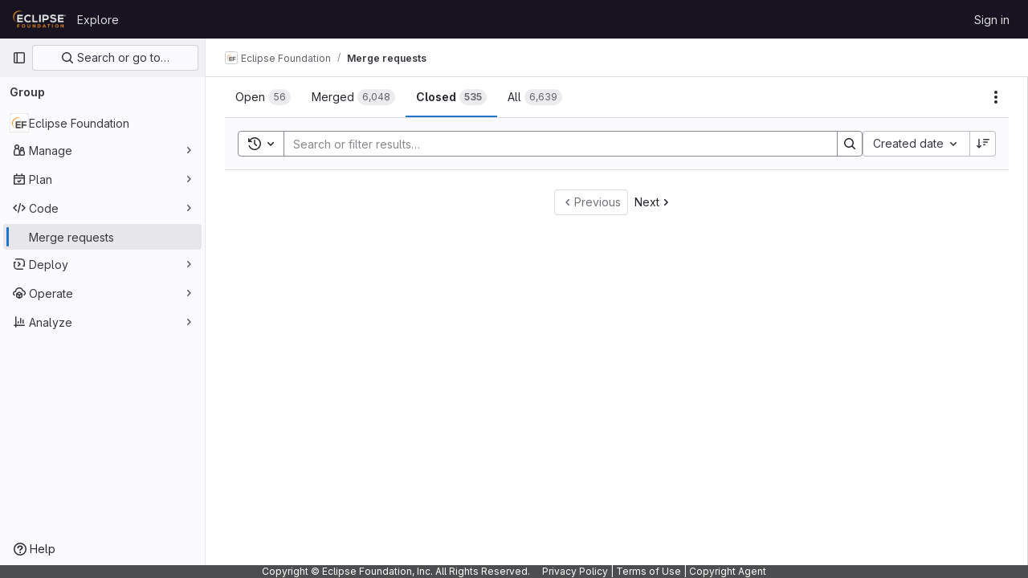

--- FILE ---
content_type: text/html; charset=utf-8
request_url: https://gitlab.eclipse.org/groups/eclipsefdn/-/merge_requests?page=129&sort=created_date&state=closed
body_size: 6321
content:



<!DOCTYPE html>
<html class="gl-light ui-neutral with-top-bar with-header with-system-footer" lang="en">
<head prefix="og: http://ogp.me/ns#">
<meta charset="utf-8">
<meta content="IE=edge" http-equiv="X-UA-Compatible">
<meta content="width=device-width, initial-scale=1" name="viewport">
<title>Merge requests · Eclipse Foundation · GitLab</title>
<script>
//<![CDATA[
window.gon={};gon.api_version="v4";gon.default_avatar_url="https://gitlab.eclipse.org/assets/no_avatar-849f9c04a3a0d0cea2424ae97b27447dc64a7dbfae83c036c45b403392f0e8ba.png";gon.max_file_size=200;gon.asset_host=null;gon.webpack_public_path="/assets/webpack/";gon.relative_url_root="";gon.user_color_mode="gl-light";gon.user_color_scheme="white";gon.markdown_surround_selection=null;gon.markdown_automatic_lists=null;gon.math_rendering_limits_enabled=true;gon.recaptcha_api_server_url="https://www.recaptcha.net/recaptcha/api.js";gon.recaptcha_sitekey="";gon.gitlab_url="https://gitlab.eclipse.org";gon.promo_url="https://about.gitlab.com";gon.forum_url="https://forum.gitlab.com";gon.docs_url="https://docs.gitlab.com";gon.revision="5f9db3887f3";gon.feature_category="code_review_workflow";gon.gitlab_logo="/assets/gitlab_logo-2957169c8ef64c58616a1ac3f4fc626e8a35ce4eb3ed31bb0d873712f2a041a0.png";gon.secure=true;gon.sprite_icons="/assets/icons-aa2c8ddf99d22b77153ca2bb092a23889c12c597fc8b8de94b0f730eb53513f6.svg";gon.sprite_file_icons="/assets/file_icons/file_icons-88a95467170997d6a4052c781684c8250847147987090747773c1ee27c513c5f.svg";gon.emoji_sprites_css_path="/assets/emoji_sprites-bd26211944b9d072037ec97cb138f1a52cd03ef185cd38b8d1fcc963245199a1.css";gon.emoji_backend_version=4;gon.gridstack_css_path="/assets/lazy_bundles/gridstack-4cd1da7c8adb8553e78a4f5545a8ab57a46258e091e6ac0382e6de79bca5ea3c.css";gon.test_env=false;gon.disable_animations=false;gon.suggested_label_colors={"#cc338b":"Magenta-pink","#dc143c":"Crimson","#c21e56":"Rose red","#cd5b45":"Dark coral","#ed9121":"Carrot orange","#eee600":"Titanium yellow","#009966":"Green-cyan","#8fbc8f":"Dark sea green","#6699cc":"Blue-gray","#e6e6fa":"Lavender","#9400d3":"Dark violet","#330066":"Deep violet","#36454f":"Charcoal grey","#808080":"Gray"};gon.first_day_of_week=0;gon.time_display_relative=true;gon.time_display_format=0;gon.ee=true;gon.jh=false;gon.dot_com=false;gon.uf_error_prefix="UF";gon.pat_prefix="";gon.keyboard_shortcuts_enabled=true;gon.diagramsnet_url="https://embed.diagrams.net";gon.features={"vscodeWebIde":true,"uiForOrganizations":false,"organizationSwitching":false,"findAndReplace":false,"removeMonitorMetrics":true,"workItemsViewPreference":true,"workItemViewForIssues":true,"searchButtonTopRight":false,"mergeRequestDashboard":false,"newProjectCreationForm":false,"workItemsClientSideBoards":false,"glqlWorkItems":false,"duoChatDynamicDimension":true,"duoChatMultiThread":true,"advancedContextResolver":true,"vulnerabilityReportTypeScannerFilter":true,"customFieldsFeature":true,"mrApprovedFilter":false,"saasUserCapsAutoApprovePendingUsersOnCapIncrease":false};gon.roadmap_epics_limit=1000;
//]]>
</script>






<link rel="stylesheet" href="/assets/application-2d41a6424a07717cdfc59340d1fd3200484026c592edea9a097119441657bb0d.css" />
<link rel="stylesheet" href="/assets/page_bundles/issuable_list-9ada3f988b4ac7bac65b42eec3f74ae7dec8121b6df6dbc346d7524f6ed3ba3b.css" /><link rel="stylesheet" href="/assets/page_bundles/commit_description-1e2cba4dda3c7b30dd84924809020c569f1308dea51520fe1dd5d4ce31403195.css" /><link rel="stylesheet" href="/assets/page_bundles/work_items-0bab65ad25644020e75fa90592713316a101e5859001cf80e99afce8d173eba4.css" /><link rel="stylesheet" href="/assets/page_bundles/notes_shared-3bb84b0aaad44aa5af4a1dd05713ec998273465ef28436cc7d1d1b97602c6bff.css" />
<link rel="stylesheet" href="/assets/application_utilities-f77f86f78d4146d4c2c821bc481cee77b897df284886ad189d8dcb1234cb9651.css" />
<link rel="stylesheet" href="/assets/tailwind-a2b7f5a7eb0fcc3b021fef8d949abb65ecca2da7d05f7a5a7d0307d389c81f58.css" />


<link rel="stylesheet" href="/assets/fonts-fae5d3f79948bd85f18b6513a025f863b19636e85b09a1492907eb4b1bb0557b.css" />
<link rel="stylesheet" href="/assets/highlight/themes/white-99cce4f4b362f6840d7134d4129668929fde49c4da11d6ebf17f99768adbd868.css" />


<link rel="preload" href="/assets/application_utilities-f77f86f78d4146d4c2c821bc481cee77b897df284886ad189d8dcb1234cb9651.css" as="style" type="text/css">
<link rel="preload" href="/assets/application-2d41a6424a07717cdfc59340d1fd3200484026c592edea9a097119441657bb0d.css" as="style" type="text/css">
<link rel="preload" href="/assets/highlight/themes/white-99cce4f4b362f6840d7134d4129668929fde49c4da11d6ebf17f99768adbd868.css" as="style" type="text/css">




<script src="/assets/webpack/runtime.fc949c4c.bundle.js" defer="defer"></script>
<script src="/assets/webpack/main.e5a8313b.chunk.js" defer="defer"></script>
<script src="/assets/webpack/commons-pages.groups.analytics.dashboards-pages.groups.harbor.repositories-pages.groups.iteration_ca-8504ae95.98e6f929.chunk.js" defer="defer"></script>
<script src="/assets/webpack/commons-pages.search.show-super_sidebar.97112c09.chunk.js" defer="defer"></script>
<script src="/assets/webpack/super_sidebar.7a19429c.chunk.js" defer="defer"></script>
<script src="/assets/webpack/commons-pages.admin.application_settings-pages.admin.application_settings.analytics-pages.admin.appl-b3ae10d8.00ad5263.chunk.js" defer="defer"></script>
<script src="/assets/webpack/4.d4223b88.chunk.js" defer="defer"></script>
<script src="/assets/webpack/commons-pages.admin.abuse_reports.show-pages.admin.topics.edit-pages.admin.topics.new-pages.groups.c-267d5ab7.68b01fb0.chunk.js" defer="defer"></script>
<script src="/assets/webpack/commons-pages.admin.abuse_reports.show-pages.admin.topics.edit-pages.admin.topics.new-pages.groups.c-089443d9.b98fb74f.chunk.js" defer="defer"></script>
<script src="/assets/webpack/commons-pages.dashboard.issues-pages.groups.issues-pages.groups.merge_requests-pages.groups.roadmap.-4f6a7cbb.54b2b8db.chunk.js" defer="defer"></script>
<script src="/assets/webpack/20.edc5ccbe.chunk.js" defer="defer"></script>
<script src="/assets/webpack/30.80729ead.chunk.js" defer="defer"></script>
<script src="/assets/webpack/commons-pages.groups.merge_requests-pages.groups.roadmap.show-pages.groups.settings.repository.show--d8732bc0.e4d3edf4.chunk.js" defer="defer"></script>
<script src="/assets/webpack/35.9e1bfd72.chunk.js" defer="defer"></script>
<script src="/assets/webpack/commons-pages.groups.merge_requests-pages.groups.roadmap.show-pages.projects.incidents.show-pages.pr-cde08e23.a20f7c8e.chunk.js" defer="defer"></script>
<script src="/assets/webpack/commons-pages.groups.merge_requests-pages.projects.incidents.show-pages.projects.issues.edit-pages.p-10faf3f4.792b76b5.chunk.js" defer="defer"></script>
<script src="/assets/webpack/commons-pages.dashboard.issues-pages.groups.merge_requests-pages.groups.work_items-pages.groups.work-268aba78.188334ec.chunk.js" defer="defer"></script>
<script src="/assets/webpack/commons-pages.groups.merge_requests-pages.projects.merge_requests.index.dcfe0ecf.chunk.js" defer="defer"></script>
<script src="/assets/webpack/pages.groups.merge_requests.6d6de3b3.chunk.js" defer="defer"></script>

<meta content="object" property="og:type">
<meta content="GitLab" property="og:site_name">
<meta content="Merge requests · Eclipse Foundation · GitLab" property="og:title">
<meta content="Issues and repositories related to Eclipse.org community services, such as GitLab itself." property="og:description">
<meta content="https://gitlab.eclipse.org/uploads/-/system/group/avatar/49/ef-fav-icon.jpg" property="og:image">
<meta content="64" property="og:image:width">
<meta content="64" property="og:image:height">
<meta content="https://gitlab.eclipse.org/groups/eclipsefdn/-/merge_requests?page=129&amp;sort=created_date&amp;state=closed" property="og:url">
<meta content="summary" property="twitter:card">
<meta content="Merge requests · Eclipse Foundation · GitLab" property="twitter:title">
<meta content="Issues and repositories related to Eclipse.org community services, such as GitLab itself." property="twitter:description">
<meta content="https://gitlab.eclipse.org/uploads/-/system/group/avatar/49/ef-fav-icon.jpg" property="twitter:image">

<meta name="csrf-param" content="authenticity_token" />
<meta name="csrf-token" content="vXPTEMQn2UNOnjj5cVmD97lDLoOIBTX2GS6z8QxNqjazpVU0hUbNAl8JiBcZOellOCmzyid-yedboJ6gT-DQDw" />
<meta name="csp-nonce" />
<meta name="action-cable-url" content="/-/cable" />
<link href="/-/manifest.json" rel="manifest">
<link rel="icon" type="image/png" href="/uploads/-/system/appearance/favicon/1/favicon.ico" id="favicon" data-original-href="/uploads/-/system/appearance/favicon/1/favicon.ico" />
<link rel="apple-touch-icon" type="image/x-icon" href="/assets/apple-touch-icon-b049d4bc0dd9626f31db825d61880737befc7835982586d015bded10b4435460.png" />
<link href="/search/opensearch.xml" rel="search" title="Search GitLab" type="application/opensearchdescription+xml">




<meta content="Issues and repositories related to Eclipse.org community services, such as GitLab itself." name="description">
<meta content="#ececef" name="theme-color">
</head>

<body class="tab-width-8 gl-browser-chrome gl-platform-mac " data-group="eclipsefdn" data-group-full-path="eclipsefdn" data-page="groups:merge_requests" data-page-type-id="eclipsefdn">
<div id="js-tooltips-container"></div>

<script>
//<![CDATA[
gl = window.gl || {};
gl.client = {"isChrome":true,"isMac":true};


//]]>
</script>


<header class="header-logged-out" data-testid="navbar">
<a class="gl-sr-only gl-accessibility" href="#content-body">Skip to content</a>
<div class="container-fluid">
<nav aria-label="Explore GitLab" class="header-logged-out-nav gl-flex gl-gap-3 gl-justify-between">
<div class="gl-flex gl-items-center gl-gap-1">
<span class="gl-sr-only">GitLab</span>
<a title="Homepage" id="logo" class="header-logged-out-logo has-tooltip" aria-label="Homepage" href="/"><img class="brand-header-logo lazy" alt="" data-src="/uploads/-/system/appearance/header_logo/1/ef_logis.png" src="[data-uri]" />
</a></div>
<ul class="gl-list-none gl-p-0 gl-m-0 gl-flex gl-gap-3 gl-items-center gl-grow">
<li class="header-logged-out-nav-item">
<a class="" href="/explore">Explore</a>
</li>
</ul>
<ul class="gl-list-none gl-p-0 gl-m-0 gl-flex gl-gap-3 gl-items-center gl-justify-end">
<li class="header-logged-out-nav-item">
<a href="/users/sign_in?redirect_to_referer=yes">Sign in</a>
</li>
</ul>
</nav>
</div>
</header>

<div class="layout-page page-with-super-sidebar">
<aside class="js-super-sidebar super-sidebar super-sidebar-loading" data-command-palette="{}" data-force-desktop-expanded-sidebar="" data-is-saas="false" data-root-path="/" data-sidebar="{&quot;is_logged_in&quot;:false,&quot;context_switcher_links&quot;:[{&quot;title&quot;:&quot;Explore&quot;,&quot;link&quot;:&quot;/explore&quot;,&quot;icon&quot;:&quot;compass&quot;}],&quot;current_menu_items&quot;:[{&quot;id&quot;:&quot;group_overview&quot;,&quot;title&quot;:&quot;Eclipse Foundation&quot;,&quot;avatar&quot;:&quot;/uploads/-/system/group/avatar/49/ef-fav-icon.jpg&quot;,&quot;entity_id&quot;:49,&quot;link&quot;:&quot;/eclipsefdn&quot;,&quot;is_active&quot;:false},{&quot;id&quot;:&quot;manage_menu&quot;,&quot;title&quot;:&quot;Manage&quot;,&quot;icon&quot;:&quot;users&quot;,&quot;avatar_shape&quot;:&quot;rect&quot;,&quot;link&quot;:&quot;/groups/eclipsefdn/-/activity&quot;,&quot;is_active&quot;:false,&quot;items&quot;:[{&quot;id&quot;:&quot;activity&quot;,&quot;title&quot;:&quot;Activity&quot;,&quot;link&quot;:&quot;/groups/eclipsefdn/-/activity&quot;,&quot;is_active&quot;:false},{&quot;id&quot;:&quot;members&quot;,&quot;title&quot;:&quot;Members&quot;,&quot;link&quot;:&quot;/groups/eclipsefdn/-/group_members&quot;,&quot;is_active&quot;:false},{&quot;id&quot;:&quot;labels&quot;,&quot;title&quot;:&quot;Labels&quot;,&quot;link&quot;:&quot;/groups/eclipsefdn/-/labels&quot;,&quot;is_active&quot;:false}],&quot;separated&quot;:false},{&quot;id&quot;:&quot;plan_menu&quot;,&quot;title&quot;:&quot;Plan&quot;,&quot;icon&quot;:&quot;planning&quot;,&quot;avatar_shape&quot;:&quot;rect&quot;,&quot;link&quot;:&quot;/groups/eclipsefdn/-/issues&quot;,&quot;is_active&quot;:false,&quot;items&quot;:[{&quot;id&quot;:&quot;group_issue_list&quot;,&quot;title&quot;:&quot;Issues&quot;,&quot;link&quot;:&quot;/groups/eclipsefdn/-/issues&quot;,&quot;pill_count_field&quot;:&quot;openIssuesCount&quot;,&quot;link_classes&quot;:&quot;has-sub-items&quot;,&quot;is_active&quot;:false},{&quot;id&quot;:&quot;group_epic_list&quot;,&quot;title&quot;:&quot;Epics&quot;,&quot;link&quot;:&quot;/groups/eclipsefdn/-/epics&quot;,&quot;pill_count_field&quot;:&quot;openEpicsCount&quot;,&quot;link_classes&quot;:&quot;has-sub-items&quot;,&quot;is_active&quot;:false},{&quot;id&quot;:&quot;issue_boards&quot;,&quot;title&quot;:&quot;Issue boards&quot;,&quot;link&quot;:&quot;/groups/eclipsefdn/-/boards&quot;,&quot;is_active&quot;:false},{&quot;id&quot;:&quot;epic_boards&quot;,&quot;title&quot;:&quot;Epic boards&quot;,&quot;link&quot;:&quot;/groups/eclipsefdn/-/epic_boards&quot;,&quot;link_classes&quot;:&quot;home&quot;,&quot;is_active&quot;:false},{&quot;id&quot;:&quot;roadmap&quot;,&quot;title&quot;:&quot;Roadmap&quot;,&quot;link&quot;:&quot;/groups/eclipsefdn/-/roadmap&quot;,&quot;link_classes&quot;:&quot;home&quot;,&quot;is_active&quot;:false},{&quot;id&quot;:&quot;milestones&quot;,&quot;title&quot;:&quot;Milestones&quot;,&quot;link&quot;:&quot;/groups/eclipsefdn/-/milestones&quot;,&quot;is_active&quot;:false},{&quot;id&quot;:&quot;iterations&quot;,&quot;title&quot;:&quot;Iterations&quot;,&quot;link&quot;:&quot;/groups/eclipsefdn/-/cadences&quot;,&quot;is_active&quot;:false},{&quot;id&quot;:&quot;group_wiki&quot;,&quot;title&quot;:&quot;Wiki&quot;,&quot;link&quot;:&quot;https://gitlab.eclipse.org/groups/eclipsefdn/-/wikis/home&quot;,&quot;link_classes&quot;:&quot;shortcuts-wiki&quot;,&quot;is_active&quot;:false}],&quot;separated&quot;:false},{&quot;id&quot;:&quot;code_menu&quot;,&quot;title&quot;:&quot;Code&quot;,&quot;icon&quot;:&quot;code&quot;,&quot;avatar_shape&quot;:&quot;rect&quot;,&quot;link&quot;:&quot;/groups/eclipsefdn/-/merge_requests&quot;,&quot;is_active&quot;:true,&quot;items&quot;:[{&quot;id&quot;:&quot;group_merge_request_list&quot;,&quot;title&quot;:&quot;Merge requests&quot;,&quot;link&quot;:&quot;/groups/eclipsefdn/-/merge_requests&quot;,&quot;pill_count_field&quot;:&quot;openMergeRequestsCount&quot;,&quot;is_active&quot;:true}],&quot;separated&quot;:false},{&quot;id&quot;:&quot;deploy_menu&quot;,&quot;title&quot;:&quot;Deploy&quot;,&quot;icon&quot;:&quot;deployments&quot;,&quot;avatar_shape&quot;:&quot;rect&quot;,&quot;link&quot;:&quot;/groups/eclipsefdn/-/packages&quot;,&quot;is_active&quot;:false,&quot;items&quot;:[{&quot;id&quot;:&quot;packages_registry&quot;,&quot;title&quot;:&quot;Package registry&quot;,&quot;link&quot;:&quot;/groups/eclipsefdn/-/packages&quot;,&quot;is_active&quot;:false}],&quot;separated&quot;:false},{&quot;id&quot;:&quot;operations_menu&quot;,&quot;title&quot;:&quot;Operate&quot;,&quot;icon&quot;:&quot;cloud-pod&quot;,&quot;avatar_shape&quot;:&quot;rect&quot;,&quot;link&quot;:&quot;/groups/eclipsefdn/-/terraform_module_registry&quot;,&quot;is_active&quot;:false,&quot;items&quot;:[{&quot;id&quot;:&quot;infrastructure_registry&quot;,&quot;title&quot;:&quot;Terraform modules&quot;,&quot;link&quot;:&quot;/groups/eclipsefdn/-/terraform_module_registry&quot;,&quot;is_active&quot;:false}],&quot;separated&quot;:false},{&quot;id&quot;:&quot;analyze_menu&quot;,&quot;title&quot;:&quot;Analyze&quot;,&quot;icon&quot;:&quot;chart&quot;,&quot;avatar_shape&quot;:&quot;rect&quot;,&quot;link&quot;:&quot;/groups/eclipsefdn/-/insights/&quot;,&quot;is_active&quot;:false,&quot;items&quot;:[{&quot;id&quot;:&quot;insights&quot;,&quot;title&quot;:&quot;Insights&quot;,&quot;link&quot;:&quot;/groups/eclipsefdn/-/insights/&quot;,&quot;link_classes&quot;:&quot;shortcuts-group-insights&quot;,&quot;is_active&quot;:false},{&quot;id&quot;:&quot;issues_analytics&quot;,&quot;title&quot;:&quot;Issue analytics&quot;,&quot;link&quot;:&quot;/groups/eclipsefdn/-/issues_analytics&quot;,&quot;is_active&quot;:false}],&quot;separated&quot;:false}],&quot;current_context_header&quot;:&quot;Group&quot;,&quot;support_path&quot;:&quot;https://gitlab.eclipse.org/eclipsefdn/helpdesk/-/wikis/home&quot;,&quot;docs_path&quot;:&quot;/help/docs&quot;,&quot;display_whats_new&quot;:false,&quot;show_version_check&quot;:false,&quot;search&quot;:{&quot;search_path&quot;:&quot;/search&quot;,&quot;issues_path&quot;:&quot;/dashboard/issues&quot;,&quot;mr_path&quot;:&quot;/dashboard/merge_requests&quot;,&quot;autocomplete_path&quot;:&quot;/search/autocomplete&quot;,&quot;settings_path&quot;:&quot;/search/settings&quot;,&quot;search_context&quot;:{&quot;group&quot;:{&quot;id&quot;:49,&quot;name&quot;:&quot;Eclipse Foundation&quot;,&quot;full_name&quot;:&quot;Eclipse Foundation&quot;},&quot;group_metadata&quot;:{&quot;issues_path&quot;:&quot;/groups/eclipsefdn/-/issues&quot;,&quot;mr_path&quot;:&quot;/groups/eclipsefdn/-/merge_requests&quot;},&quot;scope&quot;:&quot;merge_requests&quot;,&quot;for_snippets&quot;:null}},&quot;panel_type&quot;:&quot;group&quot;,&quot;shortcut_links&quot;:[{&quot;title&quot;:&quot;Snippets&quot;,&quot;href&quot;:&quot;/explore/snippets&quot;,&quot;css_class&quot;:&quot;dashboard-shortcuts-snippets&quot;},{&quot;title&quot;:&quot;Groups&quot;,&quot;href&quot;:&quot;/explore/groups&quot;,&quot;css_class&quot;:&quot;dashboard-shortcuts-groups&quot;},{&quot;title&quot;:&quot;Projects&quot;,&quot;href&quot;:&quot;/explore/projects/starred&quot;,&quot;css_class&quot;:&quot;dashboard-shortcuts-projects&quot;}],&quot;terms&quot;:&quot;/-/users/terms&quot;}"></aside>

<div class="content-wrapper">
<div class="broadcast-wrapper">




</div>
<div class="alert-wrapper alert-wrapper-top-space gl-flex gl-flex-col gl-gap-3 container-fluid container-limited">





























</div>
<div class="top-bar-fixed container-fluid" data-testid="top-bar">
<div class="top-bar-container gl-flex gl-items-center gl-gap-2">
<div class="gl-grow gl-basis-0 gl-flex gl-items-center gl-justify-start gl-gap-3">
<button class="gl-button btn btn-icon btn-md btn-default btn-default-tertiary js-super-sidebar-toggle-expand super-sidebar-toggle -gl-ml-3" aria-controls="super-sidebar" aria-expanded="false" aria-label="Primary navigation sidebar" type="button"><svg class="s16 gl-icon gl-button-icon " data-testid="sidebar-icon"><use href="/assets/icons-aa2c8ddf99d22b77153ca2bb092a23889c12c597fc8b8de94b0f730eb53513f6.svg#sidebar"></use></svg>

</button>
<script type="application/ld+json">
{"@context":"https://schema.org","@type":"BreadcrumbList","itemListElement":[{"@type":"ListItem","position":1,"name":"Eclipse Foundation","item":"https://gitlab.eclipse.org/eclipsefdn"},{"@type":"ListItem","position":2,"name":"Merge requests","item":"https://gitlab.eclipse.org/groups/eclipsefdn/-/merge_requests?page=129\u0026sort=created_date\u0026state=closed"}]}


</script>
<div data-testid="breadcrumb-links" id="js-vue-page-breadcrumbs-wrapper">
<div data-breadcrumbs-json="[{&quot;text&quot;:&quot;Eclipse Foundation&quot;,&quot;href&quot;:&quot;/eclipsefdn&quot;,&quot;avatarPath&quot;:&quot;/uploads/-/system/group/avatar/49/ef-fav-icon.jpg&quot;},{&quot;text&quot;:&quot;Merge requests&quot;,&quot;href&quot;:&quot;/groups/eclipsefdn/-/merge_requests?page=129\u0026sort=created_date\u0026state=closed&quot;,&quot;avatarPath&quot;:null}]" id="js-vue-page-breadcrumbs"></div>
<div id="js-injected-page-breadcrumbs"></div>
</div>


</div>
<div class="gl-flex-none gl-flex gl-items-center gl-justify-center gl-gap-4">
<div id="js-work-item-feedback"></div>

<div id="js-advanced-search-modal"></div>

</div>
<div class="gl-basis-0 gl-flex gl-items-center gl-justify-end">

</div>
</div>
</div>

<div class="container-fluid container-limited ">
<main class="content" id="content-body">
<div class="flash-container flash-container-page sticky" data-testid="flash-container">
<div id="js-global-alerts"></div>
</div>






<div class="js-merge-request-list-root" data-autocomplete-award-emojis-path="/-/autocomplete/award_emojis" data-can-bulk-update="false" data-emails-help-page-path="/help/development/emails.md#email-namespace" data-environment-names-path="/groups/eclipsefdn/-/unfoldered_environment_names.json" data-full-path="eclipsefdn" data-group-id="49" data-has-any-merge-requests="true" data-has-scoped-labels-feature="true" data-initial-sort="created_date" data-is-public-visibility-restricted="false" data-is-signed-in="false" data-issuable-type="merge_request" data-markdown-help-path="/help/user/markdown.md" data-quick-actions-help-path="/help/user/project/quick_actions.md" data-releases-endpoint="/groups/eclipsefdn/-/releases.json" data-rss-url="/groups/eclipsefdn/-/merge_requests.atom?page=129&amp;sort=created_date&amp;state=closed" data-show-export-button="true" data-show-new-resource-dropdown=""></div>

</main>
</div>


</div>
</div>

<div class="footer-message" style="background-color: #4c4d4e;color: #ffffff"><p>Copyright © Eclipse Foundation, Inc. All Rights Reserved.     <a style="color:#fff;" href="https://www.eclipse.org/legal/privacy.php" rel="nofollow noreferrer noopener" target="_blank">Privacy Policy</a> | <a style="color:#fff;" href="https://www.eclipse.org/legal/termsofuse.php" rel="nofollow noreferrer noopener" target="_blank">Terms of Use</a> | <a style="color:#fff;" href="https://www.eclipse.org/legal/copyright.php" rel="nofollow noreferrer noopener" target="_blank">Copyright Agent</a></p></div>
<script>
//<![CDATA[
if ('loading' in HTMLImageElement.prototype) {
  document.querySelectorAll('img.lazy').forEach(img => {
    img.loading = 'lazy';
    let imgUrl = img.dataset.src;
    // Only adding width + height for avatars for now
    if (imgUrl.indexOf('/avatar/') > -1 && imgUrl.indexOf('?') === -1) {
      const targetWidth = img.getAttribute('width') || img.width;
      imgUrl += `?width=${targetWidth}`;
    }
    img.src = imgUrl;
    img.removeAttribute('data-src');
    img.classList.remove('lazy');
    img.classList.add('js-lazy-loaded');
    img.dataset.testid = 'js-lazy-loaded-content';
  });
}

//]]>
</script>
<script>
//<![CDATA[
gl = window.gl || {};
gl.experiments = {};


//]]>
</script>

</body>
</html>



--- FILE ---
content_type: text/javascript; charset=utf-8
request_url: https://gitlab.eclipse.org/assets/webpack/pages.groups.merge_requests.6d6de3b3.chunk.js
body_size: 7659
content:
(this.webpackJsonp=this.webpackJsonp||[]).push([[766],{"7qIN":function(e,a){var n={kind:"Document",definitions:[{kind:"OperationDefinition",operation:"query",name:{kind:"Name",value:"getGroupMergeRequestsCountEE"},variableDefinitions:[{kind:"VariableDefinition",variable:{kind:"Variable",name:{kind:"Name",value:"fullPath"}},type:{kind:"NonNullType",type:{kind:"NamedType",name:{kind:"Name",value:"ID"}}},directives:[]},{kind:"VariableDefinition",variable:{kind:"Variable",name:{kind:"Name",value:"search"}},type:{kind:"NamedType",name:{kind:"Name",value:"String"}},directives:[]},{kind:"VariableDefinition",variable:{kind:"Variable",name:{kind:"Name",value:"approvedBy"}},type:{kind:"ListType",type:{kind:"NonNullType",type:{kind:"NamedType",name:{kind:"Name",value:"String"}}}},directives:[]},{kind:"VariableDefinition",variable:{kind:"Variable",name:{kind:"Name",value:"approver"}},type:{kind:"ListType",type:{kind:"NonNullType",type:{kind:"NamedType",name:{kind:"Name",value:"String"}}}},directives:[]},{kind:"VariableDefinition",variable:{kind:"Variable",name:{kind:"Name",value:"assigneeUsernames"}},type:{kind:"NamedType",name:{kind:"Name",value:"String"}},directives:[]},{kind:"VariableDefinition",variable:{kind:"Variable",name:{kind:"Name",value:"assigneeWildcardId"}},type:{kind:"NamedType",name:{kind:"Name",value:"AssigneeWildcardId"}},directives:[]},{kind:"VariableDefinition",variable:{kind:"Variable",name:{kind:"Name",value:"reviewerUsername"}},type:{kind:"NamedType",name:{kind:"Name",value:"String"}},directives:[]},{kind:"VariableDefinition",variable:{kind:"Variable",name:{kind:"Name",value:"reviewerWildcardId"}},type:{kind:"NamedType",name:{kind:"Name",value:"ReviewerWildcardId"}},directives:[]},{kind:"VariableDefinition",variable:{kind:"Variable",name:{kind:"Name",value:"authorUsername"}},type:{kind:"NamedType",name:{kind:"Name",value:"String"}},directives:[]},{kind:"VariableDefinition",variable:{kind:"Variable",name:{kind:"Name",value:"draft"}},type:{kind:"NamedType",name:{kind:"Name",value:"Boolean"}},directives:[]},{kind:"VariableDefinition",variable:{kind:"Variable",name:{kind:"Name",value:"labelName"}},type:{kind:"ListType",type:{kind:"NonNullType",type:{kind:"NamedType",name:{kind:"Name",value:"String"}}}},directives:[]},{kind:"VariableDefinition",variable:{kind:"Variable",name:{kind:"Name",value:"releaseTag"}},type:{kind:"NamedType",name:{kind:"Name",value:"String"}},directives:[]},{kind:"VariableDefinition",variable:{kind:"Variable",name:{kind:"Name",value:"mergeUser"}},type:{kind:"NamedType",name:{kind:"Name",value:"String"}},directives:[]},{kind:"VariableDefinition",variable:{kind:"Variable",name:{kind:"Name",value:"milestoneTitle"}},type:{kind:"NamedType",name:{kind:"Name",value:"String"}},directives:[]},{kind:"VariableDefinition",variable:{kind:"Variable",name:{kind:"Name",value:"milestoneWildcardId"}},type:{kind:"NamedType",name:{kind:"Name",value:"MilestoneWildcardId"}},directives:[]},{kind:"VariableDefinition",variable:{kind:"Variable",name:{kind:"Name",value:"myReactionEmoji"}},type:{kind:"NamedType",name:{kind:"Name",value:"String"}},directives:[]},{kind:"VariableDefinition",variable:{kind:"Variable",name:{kind:"Name",value:"sourceBranches"}},type:{kind:"ListType",type:{kind:"NonNullType",type:{kind:"NamedType",name:{kind:"Name",value:"String"}}}},directives:[]},{kind:"VariableDefinition",variable:{kind:"Variable",name:{kind:"Name",value:"targetBranches"}},type:{kind:"ListType",type:{kind:"NonNullType",type:{kind:"NamedType",name:{kind:"Name",value:"String"}}}},directives:[]},{kind:"VariableDefinition",variable:{kind:"Variable",name:{kind:"Name",value:"deployedBefore"}},type:{kind:"NamedType",name:{kind:"Name",value:"Time"}},directives:[]},{kind:"VariableDefinition",variable:{kind:"Variable",name:{kind:"Name",value:"deployedAfter"}},type:{kind:"NamedType",name:{kind:"Name",value:"Time"}},directives:[]},{kind:"VariableDefinition",variable:{kind:"Variable",name:{kind:"Name",value:"environmentName"}},type:{kind:"NamedType",name:{kind:"Name",value:"String"}},directives:[]},{kind:"VariableDefinition",variable:{kind:"Variable",name:{kind:"Name",value:"subscribed"}},type:{kind:"NamedType",name:{kind:"Name",value:"SubscriptionStatus"}},directives:[]},{kind:"VariableDefinition",variable:{kind:"Variable",name:{kind:"Name",value:"not"}},type:{kind:"NamedType",name:{kind:"Name",value:"MergeRequestsResolverNegatedParams"}},directives:[]}],directives:[],selectionSet:{kind:"SelectionSet",selections:[{kind:"Field",alias:{kind:"Name",value:"namespace"},name:{kind:"Name",value:"group"},arguments:[{kind:"Argument",name:{kind:"Name",value:"fullPath"},value:{kind:"Variable",name:{kind:"Name",value:"fullPath"}}}],directives:[],selectionSet:{kind:"SelectionSet",selections:[{kind:"Field",name:{kind:"Name",value:"id"},arguments:[],directives:[]},{kind:"Field",alias:{kind:"Name",value:"openedMergeRequests"},name:{kind:"Name",value:"mergeRequests"},arguments:[{kind:"Argument",name:{kind:"Name",value:"state"},value:{kind:"EnumValue",value:"opened"}},{kind:"Argument",name:{kind:"Name",value:"search"},value:{kind:"Variable",name:{kind:"Name",value:"search"}}},{kind:"Argument",name:{kind:"Name",value:"approvedBy"},value:{kind:"Variable",name:{kind:"Name",value:"approvedBy"}}},{kind:"Argument",name:{kind:"Name",value:"approver"},value:{kind:"Variable",name:{kind:"Name",value:"approver"}}},{kind:"Argument",name:{kind:"Name",value:"assigneeUsername"},value:{kind:"Variable",name:{kind:"Name",value:"assigneeUsernames"}}},{kind:"Argument",name:{kind:"Name",value:"assigneeWildcardId"},value:{kind:"Variable",name:{kind:"Name",value:"assigneeWildcardId"}}},{kind:"Argument",name:{kind:"Name",value:"reviewerUsername"},value:{kind:"Variable",name:{kind:"Name",value:"reviewerUsername"}}},{kind:"Argument",name:{kind:"Name",value:"reviewerWildcardId"},value:{kind:"Variable",name:{kind:"Name",value:"reviewerWildcardId"}}},{kind:"Argument",name:{kind:"Name",value:"authorUsername"},value:{kind:"Variable",name:{kind:"Name",value:"authorUsername"}}},{kind:"Argument",name:{kind:"Name",value:"draft"},value:{kind:"Variable",name:{kind:"Name",value:"draft"}}},{kind:"Argument",name:{kind:"Name",value:"labelName"},value:{kind:"Variable",name:{kind:"Name",value:"labelName"}}},{kind:"Argument",name:{kind:"Name",value:"releaseTag"},value:{kind:"Variable",name:{kind:"Name",value:"releaseTag"}}},{kind:"Argument",name:{kind:"Name",value:"mergedBy"},value:{kind:"Variable",name:{kind:"Name",value:"mergeUser"}}},{kind:"Argument",name:{kind:"Name",value:"milestoneTitle"},value:{kind:"Variable",name:{kind:"Name",value:"milestoneTitle"}}},{kind:"Argument",name:{kind:"Name",value:"milestoneWildcardId"},value:{kind:"Variable",name:{kind:"Name",value:"milestoneWildcardId"}}},{kind:"Argument",name:{kind:"Name",value:"myReactionEmoji"},value:{kind:"Variable",name:{kind:"Name",value:"myReactionEmoji"}}},{kind:"Argument",name:{kind:"Name",value:"sourceBranches"},value:{kind:"Variable",name:{kind:"Name",value:"sourceBranches"}}},{kind:"Argument",name:{kind:"Name",value:"targetBranches"},value:{kind:"Variable",name:{kind:"Name",value:"targetBranches"}}},{kind:"Argument",name:{kind:"Name",value:"deployedBefore"},value:{kind:"Variable",name:{kind:"Name",value:"deployedBefore"}}},{kind:"Argument",name:{kind:"Name",value:"deployedAfter"},value:{kind:"Variable",name:{kind:"Name",value:"deployedAfter"}}},{kind:"Argument",name:{kind:"Name",value:"environmentName"},value:{kind:"Variable",name:{kind:"Name",value:"environmentName"}}},{kind:"Argument",name:{kind:"Name",value:"subscribed"},value:{kind:"Variable",name:{kind:"Name",value:"subscribed"}}},{kind:"Argument",name:{kind:"Name",value:"not"},value:{kind:"Variable",name:{kind:"Name",value:"not"}}},{kind:"Argument",name:{kind:"Name",value:"includeSubgroups"},value:{kind:"BooleanValue",value:!0}}],directives:[],selectionSet:{kind:"SelectionSet",selections:[{kind:"Field",name:{kind:"Name",value:"count"},arguments:[],directives:[]}]}},{kind:"Field",alias:{kind:"Name",value:"mergedMergeRequests"},name:{kind:"Name",value:"mergeRequests"},arguments:[{kind:"Argument",name:{kind:"Name",value:"state"},value:{kind:"EnumValue",value:"merged"}},{kind:"Argument",name:{kind:"Name",value:"search"},value:{kind:"Variable",name:{kind:"Name",value:"search"}}},{kind:"Argument",name:{kind:"Name",value:"approvedBy"},value:{kind:"Variable",name:{kind:"Name",value:"approvedBy"}}},{kind:"Argument",name:{kind:"Name",value:"approver"},value:{kind:"Variable",name:{kind:"Name",value:"approver"}}},{kind:"Argument",name:{kind:"Name",value:"assigneeUsername"},value:{kind:"Variable",name:{kind:"Name",value:"assigneeUsernames"}}},{kind:"Argument",name:{kind:"Name",value:"assigneeWildcardId"},value:{kind:"Variable",name:{kind:"Name",value:"assigneeWildcardId"}}},{kind:"Argument",name:{kind:"Name",value:"reviewerUsername"},value:{kind:"Variable",name:{kind:"Name",value:"reviewerUsername"}}},{kind:"Argument",name:{kind:"Name",value:"reviewerWildcardId"},value:{kind:"Variable",name:{kind:"Name",value:"reviewerWildcardId"}}},{kind:"Argument",name:{kind:"Name",value:"authorUsername"},value:{kind:"Variable",name:{kind:"Name",value:"authorUsername"}}},{kind:"Argument",name:{kind:"Name",value:"draft"},value:{kind:"Variable",name:{kind:"Name",value:"draft"}}},{kind:"Argument",name:{kind:"Name",value:"labelName"},value:{kind:"Variable",name:{kind:"Name",value:"labelName"}}},{kind:"Argument",name:{kind:"Name",value:"releaseTag"},value:{kind:"Variable",name:{kind:"Name",value:"releaseTag"}}},{kind:"Argument",name:{kind:"Name",value:"mergedBy"},value:{kind:"Variable",name:{kind:"Name",value:"mergeUser"}}},{kind:"Argument",name:{kind:"Name",value:"milestoneTitle"},value:{kind:"Variable",name:{kind:"Name",value:"milestoneTitle"}}},{kind:"Argument",name:{kind:"Name",value:"milestoneWildcardId"},value:{kind:"Variable",name:{kind:"Name",value:"milestoneWildcardId"}}},{kind:"Argument",name:{kind:"Name",value:"myReactionEmoji"},value:{kind:"Variable",name:{kind:"Name",value:"myReactionEmoji"}}},{kind:"Argument",name:{kind:"Name",value:"sourceBranches"},value:{kind:"Variable",name:{kind:"Name",value:"sourceBranches"}}},{kind:"Argument",name:{kind:"Name",value:"targetBranches"},value:{kind:"Variable",name:{kind:"Name",value:"targetBranches"}}},{kind:"Argument",name:{kind:"Name",value:"deployedBefore"},value:{kind:"Variable",name:{kind:"Name",value:"deployedBefore"}}},{kind:"Argument",name:{kind:"Name",value:"deployedAfter"},value:{kind:"Variable",name:{kind:"Name",value:"deployedAfter"}}},{kind:"Argument",name:{kind:"Name",value:"environmentName"},value:{kind:"Variable",name:{kind:"Name",value:"environmentName"}}},{kind:"Argument",name:{kind:"Name",value:"subscribed"},value:{kind:"Variable",name:{kind:"Name",value:"subscribed"}}},{kind:"Argument",name:{kind:"Name",value:"not"},value:{kind:"Variable",name:{kind:"Name",value:"not"}}},{kind:"Argument",name:{kind:"Name",value:"includeSubgroups"},value:{kind:"BooleanValue",value:!0}}],directives:[],selectionSet:{kind:"SelectionSet",selections:[{kind:"Field",name:{kind:"Name",value:"count"},arguments:[],directives:[]}]}},{kind:"Field",alias:{kind:"Name",value:"closedMergeRequests"},name:{kind:"Name",value:"mergeRequests"},arguments:[{kind:"Argument",name:{kind:"Name",value:"state"},value:{kind:"EnumValue",value:"closed"}},{kind:"Argument",name:{kind:"Name",value:"search"},value:{kind:"Variable",name:{kind:"Name",value:"search"}}},{kind:"Argument",name:{kind:"Name",value:"approvedBy"},value:{kind:"Variable",name:{kind:"Name",value:"approvedBy"}}},{kind:"Argument",name:{kind:"Name",value:"approver"},value:{kind:"Variable",name:{kind:"Name",value:"approver"}}},{kind:"Argument",name:{kind:"Name",value:"assigneeUsername"},value:{kind:"Variable",name:{kind:"Name",value:"assigneeUsernames"}}},{kind:"Argument",name:{kind:"Name",value:"assigneeWildcardId"},value:{kind:"Variable",name:{kind:"Name",value:"assigneeWildcardId"}}},{kind:"Argument",name:{kind:"Name",value:"reviewerUsername"},value:{kind:"Variable",name:{kind:"Name",value:"reviewerUsername"}}},{kind:"Argument",name:{kind:"Name",value:"reviewerWildcardId"},value:{kind:"Variable",name:{kind:"Name",value:"reviewerWildcardId"}}},{kind:"Argument",name:{kind:"Name",value:"authorUsername"},value:{kind:"Variable",name:{kind:"Name",value:"authorUsername"}}},{kind:"Argument",name:{kind:"Name",value:"draft"},value:{kind:"Variable",name:{kind:"Name",value:"draft"}}},{kind:"Argument",name:{kind:"Name",value:"labelName"},value:{kind:"Variable",name:{kind:"Name",value:"labelName"}}},{kind:"Argument",name:{kind:"Name",value:"releaseTag"},value:{kind:"Variable",name:{kind:"Name",value:"releaseTag"}}},{kind:"Argument",name:{kind:"Name",value:"mergedBy"},value:{kind:"Variable",name:{kind:"Name",value:"mergeUser"}}},{kind:"Argument",name:{kind:"Name",value:"milestoneTitle"},value:{kind:"Variable",name:{kind:"Name",value:"milestoneTitle"}}},{kind:"Argument",name:{kind:"Name",value:"milestoneWildcardId"},value:{kind:"Variable",name:{kind:"Name",value:"milestoneWildcardId"}}},{kind:"Argument",name:{kind:"Name",value:"myReactionEmoji"},value:{kind:"Variable",name:{kind:"Name",value:"myReactionEmoji"}}},{kind:"Argument",name:{kind:"Name",value:"sourceBranches"},value:{kind:"Variable",name:{kind:"Name",value:"sourceBranches"}}},{kind:"Argument",name:{kind:"Name",value:"targetBranches"},value:{kind:"Variable",name:{kind:"Name",value:"targetBranches"}}},{kind:"Argument",name:{kind:"Name",value:"deployedBefore"},value:{kind:"Variable",name:{kind:"Name",value:"deployedBefore"}}},{kind:"Argument",name:{kind:"Name",value:"deployedAfter"},value:{kind:"Variable",name:{kind:"Name",value:"deployedAfter"}}},{kind:"Argument",name:{kind:"Name",value:"environmentName"},value:{kind:"Variable",name:{kind:"Name",value:"environmentName"}}},{kind:"Argument",name:{kind:"Name",value:"subscribed"},value:{kind:"Variable",name:{kind:"Name",value:"subscribed"}}},{kind:"Argument",name:{kind:"Name",value:"not"},value:{kind:"Variable",name:{kind:"Name",value:"not"}}},{kind:"Argument",name:{kind:"Name",value:"includeSubgroups"},value:{kind:"BooleanValue",value:!0}}],directives:[],selectionSet:{kind:"SelectionSet",selections:[{kind:"Field",name:{kind:"Name",value:"count"},arguments:[],directives:[]}]}},{kind:"Field",alias:{kind:"Name",value:"allMergeRequests"},name:{kind:"Name",value:"mergeRequests"},arguments:[{kind:"Argument",name:{kind:"Name",value:"state"},value:{kind:"EnumValue",value:"all"}},{kind:"Argument",name:{kind:"Name",value:"search"},value:{kind:"Variable",name:{kind:"Name",value:"search"}}},{kind:"Argument",name:{kind:"Name",value:"approvedBy"},value:{kind:"Variable",name:{kind:"Name",value:"approvedBy"}}},{kind:"Argument",name:{kind:"Name",value:"approver"},value:{kind:"Variable",name:{kind:"Name",value:"approver"}}},{kind:"Argument",name:{kind:"Name",value:"assigneeUsername"},value:{kind:"Variable",name:{kind:"Name",value:"assigneeUsernames"}}},{kind:"Argument",name:{kind:"Name",value:"assigneeWildcardId"},value:{kind:"Variable",name:{kind:"Name",value:"assigneeWildcardId"}}},{kind:"Argument",name:{kind:"Name",value:"reviewerUsername"},value:{kind:"Variable",name:{kind:"Name",value:"reviewerUsername"}}},{kind:"Argument",name:{kind:"Name",value:"reviewerWildcardId"},value:{kind:"Variable",name:{kind:"Name",value:"reviewerWildcardId"}}},{kind:"Argument",name:{kind:"Name",value:"authorUsername"},value:{kind:"Variable",name:{kind:"Name",value:"authorUsername"}}},{kind:"Argument",name:{kind:"Name",value:"draft"},value:{kind:"Variable",name:{kind:"Name",value:"draft"}}},{kind:"Argument",name:{kind:"Name",value:"labelName"},value:{kind:"Variable",name:{kind:"Name",value:"labelName"}}},{kind:"Argument",name:{kind:"Name",value:"releaseTag"},value:{kind:"Variable",name:{kind:"Name",value:"releaseTag"}}},{kind:"Argument",name:{kind:"Name",value:"mergedBy"},value:{kind:"Variable",name:{kind:"Name",value:"mergeUser"}}},{kind:"Argument",name:{kind:"Name",value:"milestoneTitle"},value:{kind:"Variable",name:{kind:"Name",value:"milestoneTitle"}}},{kind:"Argument",name:{kind:"Name",value:"milestoneWildcardId"},value:{kind:"Variable",name:{kind:"Name",value:"milestoneWildcardId"}}},{kind:"Argument",name:{kind:"Name",value:"myReactionEmoji"},value:{kind:"Variable",name:{kind:"Name",value:"myReactionEmoji"}}},{kind:"Argument",name:{kind:"Name",value:"sourceBranches"},value:{kind:"Variable",name:{kind:"Name",value:"sourceBranches"}}},{kind:"Argument",name:{kind:"Name",value:"targetBranches"},value:{kind:"Variable",name:{kind:"Name",value:"targetBranches"}}},{kind:"Argument",name:{kind:"Name",value:"deployedBefore"},value:{kind:"Variable",name:{kind:"Name",value:"deployedBefore"}}},{kind:"Argument",name:{kind:"Name",value:"deployedAfter"},value:{kind:"Variable",name:{kind:"Name",value:"deployedAfter"}}},{kind:"Argument",name:{kind:"Name",value:"environmentName"},value:{kind:"Variable",name:{kind:"Name",value:"environmentName"}}},{kind:"Argument",name:{kind:"Name",value:"subscribed"},value:{kind:"Variable",name:{kind:"Name",value:"subscribed"}}},{kind:"Argument",name:{kind:"Name",value:"not"},value:{kind:"Variable",name:{kind:"Name",value:"not"}}},{kind:"Argument",name:{kind:"Name",value:"includeSubgroups"},value:{kind:"BooleanValue",value:!0}}],directives:[],selectionSet:{kind:"SelectionSet",selections:[{kind:"Field",name:{kind:"Name",value:"count"},arguments:[],directives:[]}]}}]}}]}}],loc:{start:0,end:4230}};n.loc.source={body:"query getGroupMergeRequestsCountEE(\n  $fullPath: ID!\n  $search: String\n  $approvedBy: [String!]\n  $approver: [String!]\n  $assigneeUsernames: String\n  $assigneeWildcardId: AssigneeWildcardId\n  $reviewerUsername: String\n  $reviewerWildcardId: ReviewerWildcardId\n  $authorUsername: String\n  $draft: Boolean\n  $labelName: [String!]\n  $releaseTag: String\n  $mergeUser: String\n  $milestoneTitle: String\n  $milestoneWildcardId: MilestoneWildcardId\n  $myReactionEmoji: String\n  $sourceBranches: [String!]\n  $targetBranches: [String!]\n  $deployedBefore: Time\n  $deployedAfter: Time\n  $environmentName: String\n  $subscribed: SubscriptionStatus\n  $not: MergeRequestsResolverNegatedParams\n) {\n  namespace: group(fullPath: $fullPath) {\n    id\n    openedMergeRequests: mergeRequests(\n      state: opened\n      search: $search\n      approvedBy: $approvedBy\n      approver: $approver\n      assigneeUsername: $assigneeUsernames\n      assigneeWildcardId: $assigneeWildcardId\n      reviewerUsername: $reviewerUsername\n      reviewerWildcardId: $reviewerWildcardId\n      authorUsername: $authorUsername\n      draft: $draft\n      labelName: $labelName\n      releaseTag: $releaseTag\n      mergedBy: $mergeUser\n      milestoneTitle: $milestoneTitle\n      milestoneWildcardId: $milestoneWildcardId\n      myReactionEmoji: $myReactionEmoji\n      sourceBranches: $sourceBranches\n      targetBranches: $targetBranches\n      deployedBefore: $deployedBefore\n      deployedAfter: $deployedAfter\n      environmentName: $environmentName\n      subscribed: $subscribed\n      not: $not\n      includeSubgroups: true\n    ) {\n      count\n    }\n    mergedMergeRequests: mergeRequests(\n      state: merged\n      search: $search\n      approvedBy: $approvedBy\n      approver: $approver\n      assigneeUsername: $assigneeUsernames\n      assigneeWildcardId: $assigneeWildcardId\n      reviewerUsername: $reviewerUsername\n      reviewerWildcardId: $reviewerWildcardId\n      authorUsername: $authorUsername\n      draft: $draft\n      labelName: $labelName\n      releaseTag: $releaseTag\n      mergedBy: $mergeUser\n      milestoneTitle: $milestoneTitle\n      milestoneWildcardId: $milestoneWildcardId\n      myReactionEmoji: $myReactionEmoji\n      sourceBranches: $sourceBranches\n      targetBranches: $targetBranches\n      deployedBefore: $deployedBefore\n      deployedAfter: $deployedAfter\n      environmentName: $environmentName\n      subscribed: $subscribed\n      not: $not\n      includeSubgroups: true\n    ) {\n      count\n    }\n    closedMergeRequests: mergeRequests(\n      state: closed\n      search: $search\n      approvedBy: $approvedBy\n      approver: $approver\n      assigneeUsername: $assigneeUsernames\n      assigneeWildcardId: $assigneeWildcardId\n      reviewerUsername: $reviewerUsername\n      reviewerWildcardId: $reviewerWildcardId\n      authorUsername: $authorUsername\n      draft: $draft\n      labelName: $labelName\n      releaseTag: $releaseTag\n      mergedBy: $mergeUser\n      milestoneTitle: $milestoneTitle\n      milestoneWildcardId: $milestoneWildcardId\n      myReactionEmoji: $myReactionEmoji\n      sourceBranches: $sourceBranches\n      targetBranches: $targetBranches\n      deployedBefore: $deployedBefore\n      deployedAfter: $deployedAfter\n      environmentName: $environmentName\n      subscribed: $subscribed\n      not: $not\n      includeSubgroups: true\n    ) {\n      count\n    }\n    allMergeRequests: mergeRequests(\n      state: all\n      search: $search\n      approvedBy: $approvedBy\n      approver: $approver\n      assigneeUsername: $assigneeUsernames\n      assigneeWildcardId: $assigneeWildcardId\n      reviewerUsername: $reviewerUsername\n      reviewerWildcardId: $reviewerWildcardId\n      authorUsername: $authorUsername\n      draft: $draft\n      labelName: $labelName\n      releaseTag: $releaseTag\n      mergedBy: $mergeUser\n      milestoneTitle: $milestoneTitle\n      milestoneWildcardId: $milestoneWildcardId\n      myReactionEmoji: $myReactionEmoji\n      sourceBranches: $sourceBranches\n      targetBranches: $targetBranches\n      deployedBefore: $deployedBefore\n      deployedAfter: $deployedAfter\n      environmentName: $environmentName\n      subscribed: $subscribed\n      not: $not\n      includeSubgroups: true\n    ) {\n      count\n    }\n  }\n}\n",name:"GraphQL request",locationOffset:{line:1,column:1}};var i={};function r(e,a){for(var n=0;n<e.definitions.length;n++){var i=e.definitions[n];if(i.name&&i.name.value==a)return i}}n.definitions.forEach((function(e){if(e.name){var a=new Set;!function e(a,n){if("FragmentSpread"===a.kind)n.add(a.name.value);else if("VariableDefinition"===a.kind){var i=a.type;"NamedType"===i.kind&&n.add(i.name.value)}a.selectionSet&&a.selectionSet.selections.forEach((function(a){e(a,n)})),a.variableDefinitions&&a.variableDefinitions.forEach((function(a){e(a,n)})),a.definitions&&a.definitions.forEach((function(a){e(a,n)}))}(e,a),i[e.name.value]=a}})),e.exports=n,e.exports.getGroupMergeRequestsCountEE=function(e,a){var n={kind:e.kind,definitions:[r(e,a)]};e.hasOwnProperty("loc")&&(n.loc=e.loc);var d=i[a]||new Set,t=new Set,l=new Set;for(d.forEach((function(e){l.add(e)}));l.size>0;){var m=l;l=new Set,m.forEach((function(e){t.has(e)||(t.add(e),(i[e]||new Set).forEach((function(e){l.add(e)})))}))}return t.forEach((function(a){var i=r(e,a);i&&n.definitions.push(i)})),n}(n,"getGroupMergeRequestsCountEE")},92:function(e,a,n){n("HVBj"),n("m2aA"),e.exports=n("BXit")},BXit:function(e,a,n){"use strict";n.r(a);var i=n("BmqF"),r=n.n(i),d=n("7qIN"),t=n.n(d),l=n("iDxi"),m=n.n(l),u=n("9ZrP"),s=n("CzXh");Object(u.initBulkUpdateSidebar)("merge_request_"),Object(s.a)({getMergeRequestsQuery:r(),getMergeRequestsCountsQuery:t(),getMergeRequestsApprovalsQuery:m(),isProject:!1})},BmqF:function(e,a,n){var i={kind:"Document",definitions:[{kind:"OperationDefinition",operation:"query",name:{kind:"Name",value:"getGroupMergeRequestsEE"},variableDefinitions:[{kind:"VariableDefinition",variable:{kind:"Variable",name:{kind:"Name",value:"hideUsers"}},type:{kind:"NamedType",name:{kind:"Name",value:"Boolean"}},defaultValue:{kind:"BooleanValue",value:!1},directives:[]},{kind:"VariableDefinition",variable:{kind:"Variable",name:{kind:"Name",value:"isSignedIn"}},type:{kind:"NamedType",name:{kind:"Name",value:"Boolean"}},defaultValue:{kind:"BooleanValue",value:!1},directives:[]},{kind:"VariableDefinition",variable:{kind:"Variable",name:{kind:"Name",value:"fullPath"}},type:{kind:"NonNullType",type:{kind:"NamedType",name:{kind:"Name",value:"ID"}}},directives:[]},{kind:"VariableDefinition",variable:{kind:"Variable",name:{kind:"Name",value:"sort"}},type:{kind:"NamedType",name:{kind:"Name",value:"MergeRequestSort"}},directives:[]},{kind:"VariableDefinition",variable:{kind:"Variable",name:{kind:"Name",value:"state"}},type:{kind:"NamedType",name:{kind:"Name",value:"MergeRequestState"}},directives:[]},{kind:"VariableDefinition",variable:{kind:"Variable",name:{kind:"Name",value:"search"}},type:{kind:"NamedType",name:{kind:"Name",value:"String"}},directives:[]},{kind:"VariableDefinition",variable:{kind:"Variable",name:{kind:"Name",value:"approvedBy"}},type:{kind:"ListType",type:{kind:"NonNullType",type:{kind:"NamedType",name:{kind:"Name",value:"String"}}}},directives:[]},{kind:"VariableDefinition",variable:{kind:"Variable",name:{kind:"Name",value:"approver"}},type:{kind:"ListType",type:{kind:"NonNullType",type:{kind:"NamedType",name:{kind:"Name",value:"String"}}}},directives:[]},{kind:"VariableDefinition",variable:{kind:"Variable",name:{kind:"Name",value:"assigneeUsernames"}},type:{kind:"NamedType",name:{kind:"Name",value:"String"}},directives:[]},{kind:"VariableDefinition",variable:{kind:"Variable",name:{kind:"Name",value:"assigneeWildcardId"}},type:{kind:"NamedType",name:{kind:"Name",value:"AssigneeWildcardId"}},directives:[]},{kind:"VariableDefinition",variable:{kind:"Variable",name:{kind:"Name",value:"reviewerUsername"}},type:{kind:"NamedType",name:{kind:"Name",value:"String"}},directives:[]},{kind:"VariableDefinition",variable:{kind:"Variable",name:{kind:"Name",value:"reviewerWildcardId"}},type:{kind:"NamedType",name:{kind:"Name",value:"ReviewerWildcardId"}},directives:[]},{kind:"VariableDefinition",variable:{kind:"Variable",name:{kind:"Name",value:"authorUsername"}},type:{kind:"NamedType",name:{kind:"Name",value:"String"}},directives:[]},{kind:"VariableDefinition",variable:{kind:"Variable",name:{kind:"Name",value:"draft"}},type:{kind:"NamedType",name:{kind:"Name",value:"Boolean"}},directives:[]},{kind:"VariableDefinition",variable:{kind:"Variable",name:{kind:"Name",value:"labelName"}},type:{kind:"ListType",type:{kind:"NonNullType",type:{kind:"NamedType",name:{kind:"Name",value:"String"}}}},directives:[]},{kind:"VariableDefinition",variable:{kind:"Variable",name:{kind:"Name",value:"releaseTag"}},type:{kind:"NamedType",name:{kind:"Name",value:"String"}},directives:[]},{kind:"VariableDefinition",variable:{kind:"Variable",name:{kind:"Name",value:"mergeUser"}},type:{kind:"NamedType",name:{kind:"Name",value:"String"}},directives:[]},{kind:"VariableDefinition",variable:{kind:"Variable",name:{kind:"Name",value:"milestoneTitle"}},type:{kind:"NamedType",name:{kind:"Name",value:"String"}},directives:[]},{kind:"VariableDefinition",variable:{kind:"Variable",name:{kind:"Name",value:"milestoneWildcardId"}},type:{kind:"NamedType",name:{kind:"Name",value:"MilestoneWildcardId"}},directives:[]},{kind:"VariableDefinition",variable:{kind:"Variable",name:{kind:"Name",value:"myReactionEmoji"}},type:{kind:"NamedType",name:{kind:"Name",value:"String"}},directives:[]},{kind:"VariableDefinition",variable:{kind:"Variable",name:{kind:"Name",value:"sourceBranches"}},type:{kind:"ListType",type:{kind:"NonNullType",type:{kind:"NamedType",name:{kind:"Name",value:"String"}}}},directives:[]},{kind:"VariableDefinition",variable:{kind:"Variable",name:{kind:"Name",value:"targetBranches"}},type:{kind:"ListType",type:{kind:"NonNullType",type:{kind:"NamedType",name:{kind:"Name",value:"String"}}}},directives:[]},{kind:"VariableDefinition",variable:{kind:"Variable",name:{kind:"Name",value:"deployedBefore"}},type:{kind:"NamedType",name:{kind:"Name",value:"Time"}},directives:[]},{kind:"VariableDefinition",variable:{kind:"Variable",name:{kind:"Name",value:"deployedAfter"}},type:{kind:"NamedType",name:{kind:"Name",value:"Time"}},directives:[]},{kind:"VariableDefinition",variable:{kind:"Variable",name:{kind:"Name",value:"environmentName"}},type:{kind:"NamedType",name:{kind:"Name",value:"String"}},directives:[]},{kind:"VariableDefinition",variable:{kind:"Variable",name:{kind:"Name",value:"subscribed"}},type:{kind:"NamedType",name:{kind:"Name",value:"SubscriptionStatus"}},directives:[]},{kind:"VariableDefinition",variable:{kind:"Variable",name:{kind:"Name",value:"not"}},type:{kind:"NamedType",name:{kind:"Name",value:"MergeRequestsResolverNegatedParams"}},directives:[]},{kind:"VariableDefinition",variable:{kind:"Variable",name:{kind:"Name",value:"beforeCursor"}},type:{kind:"NamedType",name:{kind:"Name",value:"String"}},directives:[]},{kind:"VariableDefinition",variable:{kind:"Variable",name:{kind:"Name",value:"afterCursor"}},type:{kind:"NamedType",name:{kind:"Name",value:"String"}},directives:[]},{kind:"VariableDefinition",variable:{kind:"Variable",name:{kind:"Name",value:"firstPageSize"}},type:{kind:"NamedType",name:{kind:"Name",value:"Int"}},directives:[]},{kind:"VariableDefinition",variable:{kind:"Variable",name:{kind:"Name",value:"lastPageSize"}},type:{kind:"NamedType",name:{kind:"Name",value:"Int"}},directives:[]}],directives:[],selectionSet:{kind:"SelectionSet",selections:[{kind:"Field",alias:{kind:"Name",value:"namespace"},name:{kind:"Name",value:"group"},arguments:[{kind:"Argument",name:{kind:"Name",value:"fullPath"},value:{kind:"Variable",name:{kind:"Name",value:"fullPath"}}}],directives:[],selectionSet:{kind:"SelectionSet",selections:[{kind:"Field",name:{kind:"Name",value:"id"},arguments:[],directives:[]},{kind:"Field",name:{kind:"Name",value:"mergeRequests"},arguments:[{kind:"Argument",name:{kind:"Name",value:"sort"},value:{kind:"Variable",name:{kind:"Name",value:"sort"}}},{kind:"Argument",name:{kind:"Name",value:"state"},value:{kind:"Variable",name:{kind:"Name",value:"state"}}},{kind:"Argument",name:{kind:"Name",value:"search"},value:{kind:"Variable",name:{kind:"Name",value:"search"}}},{kind:"Argument",name:{kind:"Name",value:"approvedBy"},value:{kind:"Variable",name:{kind:"Name",value:"approvedBy"}}},{kind:"Argument",name:{kind:"Name",value:"approver"},value:{kind:"Variable",name:{kind:"Name",value:"approver"}}},{kind:"Argument",name:{kind:"Name",value:"assigneeUsername"},value:{kind:"Variable",name:{kind:"Name",value:"assigneeUsernames"}}},{kind:"Argument",name:{kind:"Name",value:"assigneeWildcardId"},value:{kind:"Variable",name:{kind:"Name",value:"assigneeWildcardId"}}},{kind:"Argument",name:{kind:"Name",value:"reviewerUsername"},value:{kind:"Variable",name:{kind:"Name",value:"reviewerUsername"}}},{kind:"Argument",name:{kind:"Name",value:"reviewerWildcardId"},value:{kind:"Variable",name:{kind:"Name",value:"reviewerWildcardId"}}},{kind:"Argument",name:{kind:"Name",value:"authorUsername"},value:{kind:"Variable",name:{kind:"Name",value:"authorUsername"}}},{kind:"Argument",name:{kind:"Name",value:"draft"},value:{kind:"Variable",name:{kind:"Name",value:"draft"}}},{kind:"Argument",name:{kind:"Name",value:"labelName"},value:{kind:"Variable",name:{kind:"Name",value:"labelName"}}},{kind:"Argument",name:{kind:"Name",value:"releaseTag"},value:{kind:"Variable",name:{kind:"Name",value:"releaseTag"}}},{kind:"Argument",name:{kind:"Name",value:"mergedBy"},value:{kind:"Variable",name:{kind:"Name",value:"mergeUser"}}},{kind:"Argument",name:{kind:"Name",value:"milestoneTitle"},value:{kind:"Variable",name:{kind:"Name",value:"milestoneTitle"}}},{kind:"Argument",name:{kind:"Name",value:"milestoneWildcardId"},value:{kind:"Variable",name:{kind:"Name",value:"milestoneWildcardId"}}},{kind:"Argument",name:{kind:"Name",value:"myReactionEmoji"},value:{kind:"Variable",name:{kind:"Name",value:"myReactionEmoji"}}},{kind:"Argument",name:{kind:"Name",value:"sourceBranches"},value:{kind:"Variable",name:{kind:"Name",value:"sourceBranches"}}},{kind:"Argument",name:{kind:"Name",value:"targetBranches"},value:{kind:"Variable",name:{kind:"Name",value:"targetBranches"}}},{kind:"Argument",name:{kind:"Name",value:"deployedBefore"},value:{kind:"Variable",name:{kind:"Name",value:"deployedBefore"}}},{kind:"Argument",name:{kind:"Name",value:"deployedAfter"},value:{kind:"Variable",name:{kind:"Name",value:"deployedAfter"}}},{kind:"Argument",name:{kind:"Name",value:"environmentName"},value:{kind:"Variable",name:{kind:"Name",value:"environmentName"}}},{kind:"Argument",name:{kind:"Name",value:"subscribed"},value:{kind:"Variable",name:{kind:"Name",value:"subscribed"}}},{kind:"Argument",name:{kind:"Name",value:"not"},value:{kind:"Variable",name:{kind:"Name",value:"not"}}},{kind:"Argument",name:{kind:"Name",value:"includeSubgroups"},value:{kind:"BooleanValue",value:!0}},{kind:"Argument",name:{kind:"Name",value:"before"},value:{kind:"Variable",name:{kind:"Name",value:"beforeCursor"}}},{kind:"Argument",name:{kind:"Name",value:"after"},value:{kind:"Variable",name:{kind:"Name",value:"afterCursor"}}},{kind:"Argument",name:{kind:"Name",value:"first"},value:{kind:"Variable",name:{kind:"Name",value:"firstPageSize"}}},{kind:"Argument",name:{kind:"Name",value:"last"},value:{kind:"Variable",name:{kind:"Name",value:"lastPageSize"}}}],directives:[],selectionSet:{kind:"SelectionSet",selections:[{kind:"Field",name:{kind:"Name",value:"pageInfo"},arguments:[],directives:[],selectionSet:{kind:"SelectionSet",selections:[{kind:"FragmentSpread",name:{kind:"Name",value:"PageInfo"},directives:[]}]}},{kind:"Field",name:{kind:"Name",value:"nodes"},arguments:[],directives:[],selectionSet:{kind:"SelectionSet",selections:[{kind:"FragmentSpread",name:{kind:"Name",value:"MergeRequestFragment"},directives:[]},{kind:"Field",name:{kind:"Name",value:"reference"},arguments:[{kind:"Argument",name:{kind:"Name",value:"full"},value:{kind:"BooleanValue",value:!0}}],directives:[]},{kind:"Field",name:{kind:"Name",value:"approved"},arguments:[],directives:[{kind:"Directive",name:{kind:"Name",value:"client"},arguments:[]}]},{kind:"Field",name:{kind:"Name",value:"approvalsRequired"},arguments:[],directives:[{kind:"Directive",name:{kind:"Name",value:"client"},arguments:[]}]},{kind:"Field",name:{kind:"Name",value:"approvalsLeft"},arguments:[],directives:[{kind:"Directive",name:{kind:"Name",value:"client"},arguments:[]}]},{kind:"Field",name:{kind:"Name",value:"approvedBy"},arguments:[],directives:[{kind:"Directive",name:{kind:"Name",value:"client"},arguments:[]}],selectionSet:{kind:"SelectionSet",selections:[{kind:"Field",name:{kind:"Name",value:"nodes"},arguments:[],directives:[],selectionSet:{kind:"SelectionSet",selections:[{kind:"Field",name:{kind:"Name",value:"id"},arguments:[],directives:[]}]}}]}}]}}]}}]}}]}}],loc:{start:0,end:2557}};i.loc.source={body:'#import "~/graphql_shared/fragments/page_info.fragment.graphql"\n#import "~/merge_requests/list/queries/merge_request.fragment.graphql"\n\nquery getGroupMergeRequestsEE(\n  $hideUsers: Boolean = false\n  $isSignedIn: Boolean = false\n  $fullPath: ID!\n  $sort: MergeRequestSort\n  $state: MergeRequestState\n  $search: String\n  $approvedBy: [String!]\n  $approver: [String!]\n  $assigneeUsernames: String\n  $assigneeWildcardId: AssigneeWildcardId\n  $reviewerUsername: String\n  $reviewerWildcardId: ReviewerWildcardId\n  $authorUsername: String\n  $draft: Boolean\n  $labelName: [String!]\n  $releaseTag: String\n  $mergeUser: String\n  $milestoneTitle: String\n  $milestoneWildcardId: MilestoneWildcardId\n  $myReactionEmoji: String\n  $sourceBranches: [String!]\n  $targetBranches: [String!]\n  $deployedBefore: Time\n  $deployedAfter: Time\n  $environmentName: String\n  $subscribed: SubscriptionStatus\n  $not: MergeRequestsResolverNegatedParams\n  $beforeCursor: String\n  $afterCursor: String\n  $firstPageSize: Int\n  $lastPageSize: Int\n) {\n  namespace: group(fullPath: $fullPath) {\n    id\n    mergeRequests(\n      sort: $sort\n      state: $state\n      search: $search\n      approvedBy: $approvedBy\n      approver: $approver\n      assigneeUsername: $assigneeUsernames\n      assigneeWildcardId: $assigneeWildcardId\n      reviewerUsername: $reviewerUsername\n      reviewerWildcardId: $reviewerWildcardId\n      authorUsername: $authorUsername\n      draft: $draft\n      labelName: $labelName\n      releaseTag: $releaseTag\n      mergedBy: $mergeUser\n      milestoneTitle: $milestoneTitle\n      milestoneWildcardId: $milestoneWildcardId\n      myReactionEmoji: $myReactionEmoji\n      sourceBranches: $sourceBranches\n      targetBranches: $targetBranches\n      deployedBefore: $deployedBefore\n      deployedAfter: $deployedAfter\n      environmentName: $environmentName\n      subscribed: $subscribed\n      not: $not\n      includeSubgroups: true\n      before: $beforeCursor\n      after: $afterCursor\n      first: $firstPageSize\n      last: $lastPageSize\n    ) {\n      pageInfo {\n        ...PageInfo\n      }\n      nodes {\n        ...MergeRequestFragment\n        reference(full: true)\n        # This data gets loaded through the `mergeRequestApprovals` request,\n        # we are doing it this way to combat timeouts with the approval\n        # data causing the whole merge request list to not render\n        approved @client\n        approvalsRequired @client\n        approvalsLeft @client\n        approvedBy @client {\n          nodes {\n            id\n          }\n        }\n      }\n    }\n  }\n}\n',name:"GraphQL request",locationOffset:{line:1,column:1}};var r={};function d(e){return e.filter((function(e){if("FragmentDefinition"!==e.kind)return!0;var a=e.name.value;return!r[a]&&(r[a]=!0,!0)}))}i.definitions=i.definitions.concat(d(n("5wtN").definitions)),i.definitions=i.definitions.concat(d(n("vCYd").definitions));var t={};function l(e,a){for(var n=0;n<e.definitions.length;n++){var i=e.definitions[n];if(i.name&&i.name.value==a)return i}}i.definitions.forEach((function(e){if(e.name){var a=new Set;!function e(a,n){if("FragmentSpread"===a.kind)n.add(a.name.value);else if("VariableDefinition"===a.kind){var i=a.type;"NamedType"===i.kind&&n.add(i.name.value)}a.selectionSet&&a.selectionSet.selections.forEach((function(a){e(a,n)})),a.variableDefinitions&&a.variableDefinitions.forEach((function(a){e(a,n)})),a.definitions&&a.definitions.forEach((function(a){e(a,n)}))}(e,a),t[e.name.value]=a}})),e.exports=i,e.exports.getGroupMergeRequestsEE=function(e,a){var n={kind:e.kind,definitions:[l(e,a)]};e.hasOwnProperty("loc")&&(n.loc=e.loc);var i=t[a]||new Set,r=new Set,d=new Set;for(i.forEach((function(e){d.add(e)}));d.size>0;){var m=d;d=new Set,m.forEach((function(e){r.has(e)||(r.add(e),(t[e]||new Set).forEach((function(e){d.add(e)})))}))}return r.forEach((function(a){var i=l(e,a);i&&n.definitions.push(i)})),n}(i,"getGroupMergeRequestsEE")},I2yU:function(e,a,n){"use strict";n.d(a,"c",(function(){return t})),n.d(a,"b",(function(){return l})),n.d(a,"a",(function(){return m})),n.d(a,"d",(function(){return u})),n.d(a,"f",(function(){return s})),n.d(a,"e",(function(){return o}));var i=n("qPgm"),r=n("i79D"),d=n("2ibD");const t=function(e,a={}){const n=Object(r.a)("/api/:version/groups/:id/billable_members").replace(":id",e),t={per_page:i.a,page:1};return d.a.get(n,{params:{...t,...a}})},l=function(e,a){const n=Object(r.a)("/api/:version/groups/:group_id/billable_members/:member_id/memberships").replace(":group_id",e).replace(":member_id",a);return d.a.get(n)},m=function(e,a){const n=Object(r.a)("/api/:version/groups/:group_id/billable_members/:member_id/indirect").replace(":group_id",e).replace(":member_id",a);return d.a.get(n)},u=function(e,a){const n=Object(r.a)("/api/:version/groups/:group_id/billable_members/:id").replace(":group_id",e).replace(":id",a);return d.a.delete(n)},s=function(e,a){const n=Object(r.a)("/api/:version/groups/:id").replace(":id",e);return d.a.put(n,a)};function o(e={}){const a=Object(r.a)("/-/subscriptions/groups");return d.a.post(a,e)}},"Qji+":function(e,a,n){"use strict";var i=n("I2yU"),r=n("3twG"),d=n("jlnU"),t=n("/lV4");var l={name:"AiGroupSettings",components:{AiCommonSettings:n("AdeO").a,EarlyAccessProgramBanner:function(){return Promise.all([n.e(1316),n.e(1386)]).then(n.bind(null,"KWOD"))}},i18n:{successMessage:Object(t.__)("Group was successfully updated."),errorMessage:Object(t.__)("An error occurred while retrieving your settings. Reload the page to try again.")},inject:["showEarlyAccessBanner"],props:{redirectPath:{type:String,required:!1,default:""},updateId:{type:String,required:!0}},data:function(){return{isLoading:!1}},methods:{async updateSettings({duoAvailability:e,experimentFeaturesEnabled:a}){try{this.isLoading=!0,await Object(i.f)(this.updateId,{duo_availability:e,experiment_features_enabled:a}),Object(r.U)(this.redirectPath,[{id:"organization-group-successfully-updated",message:this.$options.i18n.successMessage,variant:d.VARIANT_INFO}])}catch(e){Object(d.createAlert)({message:this.$options.i18n.errorMessage,captureError:!0,error:e})}finally{this.isLoading=!1}}}},m=n("tBpV"),u=Object(m.a)(l,(function(){var e=this,a=e._self._c;return a("ai-common-settings",{attrs:{"is-group":!0},on:{submit:e.updateSettings},scopedSlots:e._u([{key:"ai-common-settings-top",fn:function(){return[e.showEarlyAccessBanner?a("early-access-program-banner"):e._e()]},proxy:!0}])})}),[],!1,null,null,null);a.a=u.exports},Wsf8:function(e,a,n){"use strict";n.d(a,"a",(function(){return t}));n("byxs");var i=n("ewH8"),r=n("GiFX"),d=n("5v28");const t=function(e,a,{withApolloProvider:n,name:t}={}){const l=document.querySelector(e);if(!l)return null;const m=l.dataset.viewModel?JSON.parse(l.dataset.viewModel):{};return new i.default({el:l,apolloProvider:(u=n,!0===u?(i.default.use(r.b),new r.b({defaultClient:Object(d.b)()})):u instanceof r.b?u:void 0),name:t,render:e=>e(a,{props:m})});var u}},d08M:function(e,a,n){"use strict";n.d(a,"vb",(function(){return u})),n.d(a,"A",(function(){return s})),n.d(a,"x",(function(){return o})),n.d(a,"e",(function(){return k})),n.d(a,"f",(function(){return v})),n.d(a,"C",(function(){return c})),n.d(a,"rb",(function(){return g})),n.d(a,"d",(function(){return p})),n.d(a,"y",(function(){return b})),n.d(a,"z",(function(){return N})),n.d(a,"B",(function(){return f})),n.d(a,"D",(function(){return y})),n.d(a,"xb",(function(){return V})),n.d(a,"E",(function(){return h})),n.d(a,"yb",(function(){return S})),n.d(a,"ub",(function(){return T})),n.d(a,"a",(function(){return _})),n.d(a,"P",(function(){return $})),n.d(a,"tb",(function(){return A})),n.d(a,"Q",(function(){return j})),n.d(a,"F",(function(){return B})),n.d(a,"db",(function(){return I})),n.d(a,"c",(function(){return w})),n.d(a,"wb",(function(){return O})),n.d(a,"b",(function(){return U})),n.d(a,"mb",(function(){return W})),n.d(a,"nb",(function(){return q})),n.d(a,"pb",(function(){return E})),n.d(a,"lb",(function(){return K})),n.d(a,"ob",(function(){return P})),n.d(a,"kb",(function(){return M})),n.d(a,"p",(function(){return F})),n.d(a,"g",(function(){return G})),n.d(a,"r",(function(){return C})),n.d(a,"j",(function(){return x})),n.d(a,"sb",(function(){return z})),n.d(a,"h",(function(){return L})),n.d(a,"t",(function(){return Q})),n.d(a,"s",(function(){return Y})),n.d(a,"k",(function(){return H})),n.d(a,"cb",(function(){return J})),n.d(a,"l",(function(){return X})),n.d(a,"o",(function(){return Z})),n.d(a,"q",(function(){return ee})),n.d(a,"m",(function(){return ae})),n.d(a,"i",(function(){return ne})),n.d(a,"n",(function(){return ie})),n.d(a,"u",(function(){return re})),n.d(a,"w",(function(){return de})),n.d(a,"v",(function(){return te})),n.d(a,"ib",(function(){return le})),n.d(a,"hb",(function(){return me})),n.d(a,"jb",(function(){return ue})),n.d(a,"eb",(function(){return se})),n.d(a,"gb",(function(){return ke})),n.d(a,"fb",(function(){return ve})),n.d(a,"H",(function(){return ce})),n.d(a,"J",(function(){return ge})),n.d(a,"G",(function(){return pe})),n.d(a,"I",(function(){return be})),n.d(a,"L",(function(){return Ne})),n.d(a,"M",(function(){return fe})),n.d(a,"X",(function(){return ye})),n.d(a,"Z",(function(){return Ve})),n.d(a,"W",(function(){return he})),n.d(a,"bb",(function(){return Se})),n.d(a,"Y",(function(){return $e})),n.d(a,"ab",(function(){return Ae})),n.d(a,"U",(function(){return je})),n.d(a,"V",(function(){return Be})),n.d(a,"R",(function(){return Ie})),n.d(a,"S",(function(){return we})),n.d(a,"T",(function(){return Oe})),n.d(a,"N",(function(){return De})),n.d(a,"O",(function(){return Re})),n.d(a,"K",(function(){return Ue})),n.d(a,"qb",(function(){return We})),n.d(a,"zb",(function(){return qe})),n.d(a,"Ab",(function(){return Pe})),n.d(a,"Bb",(function(){return Me}));var i,r=n("htNe"),d=n.n(r),t=(n("byxs"),n("n7CP")),l=n("/lV4");const m=d()((function(){let e={};if(t.a.canUseLocalStorage())try{e=JSON.parse(localStorage.getItem("gl-keyboard-shortcuts-customizations")||"{}")}catch(e){}return e})),u={id:"globalShortcuts.toggleKeyboardShortcutsDialog",description:Object(l.__)("Toggle keyboard shortcuts help dialog"),defaultKeys:["?"]},s={id:"globalShortcuts.goToYourProjects",description:Object(l.__)("Go to your projects"),defaultKeys:["shift+p"]},o={id:"globalShortcuts.goToYourGroups",description:Object(l.__)("Go to your groups"),defaultKeys:["shift+g"]},k={id:"globalShortcuts.goToActivityFeed",description:Object(l.__)("Go to the activity feed"),defaultKeys:["shift+a"]},v={id:"globalShortcuts.goToMilestoneList",description:Object(l.__)("Go to the milestone list"),defaultKeys:["shift+l"]},c={id:"globalShortcuts.goToYourSnippets",description:Object(l.__)("Go to your snippets"),defaultKeys:["shift+s"]},g={id:"globalShortcuts.startSearch",description:Object(l.__)("Start search"),defaultKeys:["s","/"]},p={id:"globalShortcuts.focusFilterBar",description:Object(l.__)("Focus filter bar"),defaultKeys:["f"]},b={id:"globalShortcuts.goToYourIssues",description:Object(l.__)("Go to your issues"),defaultKeys:["shift+i"]},N={id:"globalShortcuts.goToYourMergeRequests",description:Object(l.__)("Go to your merge requests"),defaultKeys:["shift+m"]},f={id:"globalShortcuts.goToYourReviewRequests",description:Object(l.__)("Go to your review requests"),defaultKeys:["shift+r"]},y={id:"globalShortcuts.goToYourTodoList",description:Object(l.__)("Go to your To-Do List"),defaultKeys:["shift+t"]},V={id:"globalShortcuts.togglePerformanceBar",description:Object(l.__)("Toggle the Performance Bar"),defaultKeys:["p b"]},h={id:"globalShortcuts.hideAppearingContent",description:Object(l.__)("Hide tooltips or popovers"),defaultKeys:["esc"]},S={id:"globalShortcuts.toggleSuperSidebar",description:Object(l.__)("Toggle the navigation sidebar"),defaultKeys:["mod+\\"]},T={id:"globalShortcuts.toggleCanary",description:Object(l.__)("Toggle GitLab Next"),defaultKeys:["g x"]},_={id:"editing.boldText",description:Object(l.__)("Bold text"),defaultKeys:["mod+b"],customizable:!1},$={id:"editing.italicText",description:Object(l.__)("Italic text"),defaultKeys:["mod+i"],customizable:!1},A={id:"editing.strikethroughText",description:Object(l.__)("Strikethrough text"),defaultKeys:["mod+shift+x"],customizable:!1},j={id:"editing.linkText",description:Object(l.__)("Link text"),defaultKeys:["mod+k"],customizable:!1},B={id:"editing.indentLine",description:Object(l.__)("Indent line"),defaultKeys:["mod+]"],customizable:!1},I={id:"editing.outdentLine",description:Object(l.__)("Outdent line"),defaultKeys:["mod+["],customizable:!1},w={id:"editing.findAndReplace",description:Object(l.s__)("MarkdownEditor|Find and replace"),defaultKeys:["mod+f"],customizable:!1},O={id:"editing.toggleMarkdownPreview",description:Object(l.__)("Toggle Markdown preview"),defaultKeys:["ctrl+shift+p","command+shift+p"]},D={id:"editing.editRecentComment",description:Object(l.__)("Edit your most recent comment in a thread (from an empty textarea)"),defaultKeys:["up"]},R={id:"globalShortcuts.saveChanges",description:Object(l.__)("Submit/save changes"),defaultKeys:["mod+enter"]},U={id:"wiki.editWikiPage",description:Object(l.__)("Edit wiki page"),defaultKeys:["e"]},W={id:"repositoryGraph.scrollLeft",description:Object(l.__)("Scroll left"),defaultKeys:["left","h"]},q={id:"repositoryGraph.scrollRight",description:Object(l.__)("Scroll right"),defaultKeys:["right","l"]},E={id:"repositoryGraph.scrollUp",description:Object(l.__)("Scroll up"),defaultKeys:["up","k"]},K={id:"repositoryGraph.scrollDown",description:Object(l.__)("Scroll down"),defaultKeys:["down","j"]},P={id:"repositoryGraph.scrollToTop",description:Object(l.__)("Scroll to top"),defaultKeys:["shift+up","shift+k"]},M={id:"repositoryGraph.scrollToBottom",description:Object(l.__)("Scroll to bottom"),defaultKeys:["shift+down","shift+j"]},F={id:"project.goToOverview",description:Object(l.__)("Go to the project's overview page"),defaultKeys:["g o"]},G={id:"project.goToActivityFeed",description:Object(l.__)("Go to the project's activity feed"),defaultKeys:["g v"]},C={id:"project.goToReleases",description:Object(l.__)("Go to releases"),defaultKeys:["g r"]},x={id:"project.goToFiles",description:Object(l.__)("Go to files"),defaultKeys:["g f"]},z={id:"project.startSearchFile",description:Object(l.__)("Go to find file"),defaultKeys:["t"]},L={id:"project.goToCommits",description:Object(l.__)("Go to commits"),defaultKeys:["g c"]},Q={id:"project.goToRepoGraph",description:Object(l.__)("Go to repository graph"),defaultKeys:["g n"]},Y={id:"project.goToRepoCharts",description:Object(l.__)("Go to repository charts"),defaultKeys:["g d"]},H={id:"project.goToIssues",description:Object(l.__)("Go to issues"),defaultKeys:["g i"]},J={id:"project.newIssue",description:Object(l.__)("New issue"),defaultKeys:["i"]},X={id:"project.goToIssueBoards",description:Object(l.__)("Go to issue boards"),defaultKeys:["g b"]},Z={id:"project.goToMergeRequests",description:Object(l.__)("Go to merge requests"),defaultKeys:["g m"]},ee={id:"project.goToPipelines",description:Object(l.__)("Go to pipelines"),defaultKeys:["g p"]},ae={id:"project.goToJobs",description:Object(l.__)("Go to jobs"),defaultKeys:["g j"]},ne={id:"project.goToEnvironments",description:Object(l.__)("Go to environments"),defaultKeys:["g e"]},ie={id:"project.goToKubernetes",description:Object(l.__)("Go to kubernetes"),defaultKeys:["g k"]},re={id:"project.goToSnippets",description:Object(l.__)("Go to snippets"),defaultKeys:["g s"]},de={id:"project.goToWiki",description:Object(l.__)("Go to wiki"),defaultKeys:["g w"]},te={id:"project.goToWebIDE",description:Object(l.__)("Open in Web IDE"),defaultKeys:["."]},le={id:"projectFiles.moveSelectionUp",description:Object(l.__)("Move selection up"),defaultKeys:["up"]},me={id:"projectFiles.moveSelectionDown",description:Object(l.__)("Move selection down"),defaultKeys:["down"]},ue={id:"projectFiles.openSelection",description:Object(l.__)("Open Selection"),defaultKeys:["enter"]},se={id:"projectFiles.goBack",description:Object(l.__)("Go back (while searching for files)"),defaultKeys:["esc"],overrideGlobalHotkey:!0},{blobOverflowMenu:oe}=null!==(i=gon.features)&&void 0!==i?i:{},ke={id:"projectFiles.goToFilePermalink",description:oe?Object(l.__)("Copy file permalink"):Object(l.__)("Go to file permalink (while viewing a file)"),defaultKeys:["y"]},ve={id:"projectFiles.goToCompare",description:Object(l.__)("Compare Branches"),defaultKeys:["shift+c"]},ce={id:"issuables.commentReply",description:Object(l.__)("Comment/Reply (quoting selected text)"),defaultKeys:["r"]},ge={id:"issuables.editDescription",description:Object(l.__)("Edit description"),defaultKeys:["e"]},pe={id:"issuables.changeLabel",description:Object(l.__)("Change label"),defaultKeys:["l"]},be={id:"issuables.copyIssuableRef",description:Object(l.__)("Copy reference"),defaultKeys:["c r"]},Ne={id:"issuesMRs.changeAssignee",description:Object(l.__)("Change assignee"),defaultKeys:["a"]},fe={id:"issuesMRs.changeMilestone",description:Object(l.__)("Change milestone"),defaultKeys:["m"]},ye={id:"mergeRequests.nextFileInDiff",description:Object(l.__)("Next file in diff"),defaultKeys:["]","j"]},Ve={id:"mergeRequests.previousFileInDiff",description:Object(l.__)("Previous file in diff"),defaultKeys:["[","k"]},he={id:"mergeRequests.goToFile",description:Object(l.__)("Go to file"),defaultKeys:["mod+p","t"],customizable:!1},Se={id:"mergeRequests.toggleFileBrowser",description:Object(l.__)("Toggle file browser"),defaultKeys:["f"],customizable:!1,overrideGlobalHotkey:!0},Te={id:"mergeRequests.addToReview",description:Object(l.__)("Add your comment to a review"),defaultKeys:["mod+enter"],customizable:!1},_e={id:"mergeRequests.addCommentNow",description:Object(l.__)("Publish your comment immediately"),defaultKeys:["shift+mod+enter"],customizable:!1},$e={id:"mergeRequests.nextUnresolvedDiscussion",description:Object(l.__)("Next unresolved thread"),defaultKeys:["n"]},Ae={id:"mergeRequests.previousUnresolvedDiscussion",description:Object(l.__)("Previous unresolved thread"),defaultKeys:["p"]},je={id:"mergeRequests.copySourceBranchName",description:Object(l.__)("Copy source branch name"),defaultKeys:["b"]},Be={id:"mergeRequests.expandAllFiles",description:Object(l.__)("Expand all files"),defaultKeys:[";"]},Ie={id:"mergeRequests.collapseAllFiles",description:Object(l.__)("Collapse all files"),defaultKeys:["shift+;"]},we={id:"mergeRequestCommits.nextCommit",description:Object(l.__)("Next commit"),defaultKeys:["c"]},Oe={id:"mergeRequestCommits.previousCommit",description:Object(l.__)("Previous commit"),defaultKeys:["x"]},De={id:"issues.nextDesign",description:Object(l.__)("Next design"),defaultKeys:["right"]},Re={id:"issues.previousDesign",description:Object(l.__)("Previous design"),defaultKeys:["left"]},Ue={id:"issues.closeDesign",description:Object(l.__)("Close design"),defaultKeys:["esc"],overrideGlobalHotkey:!0},We={id:"sidebar.closeWidget",description:Object(l.__)("Close sidebar widget"),defaultKeys:["esc"],overrideGlobalHotkey:!0},qe={id:"workitems.toggleSidebar",description:Object(l.__)("Show or hide sidebar"),defaultKeys:["mod+/"],customizable:!1},Ee={id:"webIDE.goToFile",description:Object(l.__)("Go to file"),defaultKeys:["mod+p","t"],customizable:!1},Ke={id:"webIDE.commit",description:Object(l.__)("Commit (when editing commit message)"),defaultKeys:["mod+enter"],customizable:!1},Pe=[{id:"globalShortcuts",name:Object(l.__)("Global Shortcuts"),keybindings:[u,s,o,k,v,c,g,p,b,N,f,y,V,h,S]},{id:"editing",name:Object(l.__)("Editing"),keybindings:[_,$,A,j,O,w,D,R]},{id:"wiki",name:Object(l.__)("Wiki"),keybindings:[U]},{id:"repositoryGraph",name:Object(l.__)("Repository Graph"),keybindings:[W,q,E,K,P,M]},{id:"project",name:Object(l.__)("Project"),keybindings:[F,G,C,x,z,L,Q,Y,H,J,X,Z,ee,ae,ne,ie,re,de,te]},{id:"projectFiles",name:Object(l.__)("Project Files"),keybindings:[le,me,ue,se,ke,ve]},{id:"issuables",name:Object(l.__)("Epics, issues, and merge requests"),keybindings:[ce,ge,pe,be]},{id:"issuesMRs",name:Object(l.__)("Issues and merge requests"),keybindings:[Ne,fe]},{id:"mergeRequests",name:Object(l.__)("Merge requests"),keybindings:[ye,Ve,he,$e,Ae,je,Se,Te,_e]},{id:"mergeRequestCommits",name:Object(l.__)("Merge request commits"),keybindings:[we,Oe]},{id:"issues",name:Object(l.__)("Issues"),keybindings:[De,Re,Ue]},{id:"webIDE",name:Object(l.__)("Legacy Web IDE"),keybindings:[Ee,Ke]},{id:"misc",name:Object(l.__)("Miscellaneous"),keybindings:[T]}],Me=function(e){return function({customizable:e}){return Boolean(null==e||e)}(e)&&m()[e.id]||e.defaultKeys}},iDxi:function(e,a,n){var i={kind:"Document",definitions:[{kind:"OperationDefinition",operation:"query",name:{kind:"Name",value:"getGroupMergeRequestsApprovalsEE"},variableDefinitions:[{kind:"VariableDefinition",variable:{kind:"Variable",name:{kind:"Name",value:"fullPath"}},type:{kind:"NonNullType",type:{kind:"NamedType",name:{kind:"Name",value:"ID"}}},directives:[]},{kind:"VariableDefinition",variable:{kind:"Variable",name:{kind:"Name",value:"sort"}},type:{kind:"NamedType",name:{kind:"Name",value:"MergeRequestSort"}},directives:[]},{kind:"VariableDefinition",variable:{kind:"Variable",name:{kind:"Name",value:"state"}},type:{kind:"NamedType",name:{kind:"Name",value:"MergeRequestState"}},directives:[]},{kind:"VariableDefinition",variable:{kind:"Variable",name:{kind:"Name",value:"search"}},type:{kind:"NamedType",name:{kind:"Name",value:"String"}},directives:[]},{kind:"VariableDefinition",variable:{kind:"Variable",name:{kind:"Name",value:"approvedBy"}},type:{kind:"ListType",type:{kind:"NonNullType",type:{kind:"NamedType",name:{kind:"Name",value:"String"}}}},directives:[]},{kind:"VariableDefinition",variable:{kind:"Variable",name:{kind:"Name",value:"approver"}},type:{kind:"ListType",type:{kind:"NonNullType",type:{kind:"NamedType",name:{kind:"Name",value:"String"}}}},directives:[]},{kind:"VariableDefinition",variable:{kind:"Variable",name:{kind:"Name",value:"assigneeUsernames"}},type:{kind:"NamedType",name:{kind:"Name",value:"String"}},directives:[]},{kind:"VariableDefinition",variable:{kind:"Variable",name:{kind:"Name",value:"assigneeWildcardId"}},type:{kind:"NamedType",name:{kind:"Name",value:"AssigneeWildcardId"}},directives:[]},{kind:"VariableDefinition",variable:{kind:"Variable",name:{kind:"Name",value:"reviewerUsername"}},type:{kind:"NamedType",name:{kind:"Name",value:"String"}},directives:[]},{kind:"VariableDefinition",variable:{kind:"Variable",name:{kind:"Name",value:"reviewerWildcardId"}},type:{kind:"NamedType",name:{kind:"Name",value:"ReviewerWildcardId"}},directives:[]},{kind:"VariableDefinition",variable:{kind:"Variable",name:{kind:"Name",value:"authorUsername"}},type:{kind:"NamedType",name:{kind:"Name",value:"String"}},directives:[]},{kind:"VariableDefinition",variable:{kind:"Variable",name:{kind:"Name",value:"draft"}},type:{kind:"NamedType",name:{kind:"Name",value:"Boolean"}},directives:[]},{kind:"VariableDefinition",variable:{kind:"Variable",name:{kind:"Name",value:"labelName"}},type:{kind:"ListType",type:{kind:"NonNullType",type:{kind:"NamedType",name:{kind:"Name",value:"String"}}}},directives:[]},{kind:"VariableDefinition",variable:{kind:"Variable",name:{kind:"Name",value:"releaseTag"}},type:{kind:"NamedType",name:{kind:"Name",value:"String"}},directives:[]},{kind:"VariableDefinition",variable:{kind:"Variable",name:{kind:"Name",value:"mergeUser"}},type:{kind:"NamedType",name:{kind:"Name",value:"String"}},directives:[]},{kind:"VariableDefinition",variable:{kind:"Variable",name:{kind:"Name",value:"milestoneTitle"}},type:{kind:"NamedType",name:{kind:"Name",value:"String"}},directives:[]},{kind:"VariableDefinition",variable:{kind:"Variable",name:{kind:"Name",value:"milestoneWildcardId"}},type:{kind:"NamedType",name:{kind:"Name",value:"MilestoneWildcardId"}},directives:[]},{kind:"VariableDefinition",variable:{kind:"Variable",name:{kind:"Name",value:"myReactionEmoji"}},type:{kind:"NamedType",name:{kind:"Name",value:"String"}},directives:[]},{kind:"VariableDefinition",variable:{kind:"Variable",name:{kind:"Name",value:"sourceBranches"}},type:{kind:"ListType",type:{kind:"NonNullType",type:{kind:"NamedType",name:{kind:"Name",value:"String"}}}},directives:[]},{kind:"VariableDefinition",variable:{kind:"Variable",name:{kind:"Name",value:"targetBranches"}},type:{kind:"ListType",type:{kind:"NonNullType",type:{kind:"NamedType",name:{kind:"Name",value:"String"}}}},directives:[]},{kind:"VariableDefinition",variable:{kind:"Variable",name:{kind:"Name",value:"deployedBefore"}},type:{kind:"NamedType",name:{kind:"Name",value:"Time"}},directives:[]},{kind:"VariableDefinition",variable:{kind:"Variable",name:{kind:"Name",value:"deployedAfter"}},type:{kind:"NamedType",name:{kind:"Name",value:"Time"}},directives:[]},{kind:"VariableDefinition",variable:{kind:"Variable",name:{kind:"Name",value:"environmentName"}},type:{kind:"NamedType",name:{kind:"Name",value:"String"}},directives:[]},{kind:"VariableDefinition",variable:{kind:"Variable",name:{kind:"Name",value:"not"}},type:{kind:"NamedType",name:{kind:"Name",value:"MergeRequestsResolverNegatedParams"}},directives:[]},{kind:"VariableDefinition",variable:{kind:"Variable",name:{kind:"Name",value:"beforeCursor"}},type:{kind:"NamedType",name:{kind:"Name",value:"String"}},directives:[]},{kind:"VariableDefinition",variable:{kind:"Variable",name:{kind:"Name",value:"afterCursor"}},type:{kind:"NamedType",name:{kind:"Name",value:"String"}},directives:[]},{kind:"VariableDefinition",variable:{kind:"Variable",name:{kind:"Name",value:"firstPageSize"}},type:{kind:"NamedType",name:{kind:"Name",value:"Int"}},directives:[]},{kind:"VariableDefinition",variable:{kind:"Variable",name:{kind:"Name",value:"lastPageSize"}},type:{kind:"NamedType",name:{kind:"Name",value:"Int"}},directives:[]}],directives:[],selectionSet:{kind:"SelectionSet",selections:[{kind:"Field",alias:{kind:"Name",value:"namespace"},name:{kind:"Name",value:"group"},arguments:[{kind:"Argument",name:{kind:"Name",value:"fullPath"},value:{kind:"Variable",name:{kind:"Name",value:"fullPath"}}}],directives:[],selectionSet:{kind:"SelectionSet",selections:[{kind:"Field",name:{kind:"Name",value:"id"},arguments:[],directives:[]},{kind:"Field",name:{kind:"Name",value:"mergeRequests"},arguments:[{kind:"Argument",name:{kind:"Name",value:"sort"},value:{kind:"Variable",name:{kind:"Name",value:"sort"}}},{kind:"Argument",name:{kind:"Name",value:"state"},value:{kind:"Variable",name:{kind:"Name",value:"state"}}},{kind:"Argument",name:{kind:"Name",value:"search"},value:{kind:"Variable",name:{kind:"Name",value:"search"}}},{kind:"Argument",name:{kind:"Name",value:"approvedBy"},value:{kind:"Variable",name:{kind:"Name",value:"approvedBy"}}},{kind:"Argument",name:{kind:"Name",value:"approver"},value:{kind:"Variable",name:{kind:"Name",value:"approver"}}},{kind:"Argument",name:{kind:"Name",value:"assigneeUsername"},value:{kind:"Variable",name:{kind:"Name",value:"assigneeUsernames"}}},{kind:"Argument",name:{kind:"Name",value:"assigneeWildcardId"},value:{kind:"Variable",name:{kind:"Name",value:"assigneeWildcardId"}}},{kind:"Argument",name:{kind:"Name",value:"reviewerUsername"},value:{kind:"Variable",name:{kind:"Name",value:"reviewerUsername"}}},{kind:"Argument",name:{kind:"Name",value:"reviewerWildcardId"},value:{kind:"Variable",name:{kind:"Name",value:"reviewerWildcardId"}}},{kind:"Argument",name:{kind:"Name",value:"authorUsername"},value:{kind:"Variable",name:{kind:"Name",value:"authorUsername"}}},{kind:"Argument",name:{kind:"Name",value:"draft"},value:{kind:"Variable",name:{kind:"Name",value:"draft"}}},{kind:"Argument",name:{kind:"Name",value:"labelName"},value:{kind:"Variable",name:{kind:"Name",value:"labelName"}}},{kind:"Argument",name:{kind:"Name",value:"releaseTag"},value:{kind:"Variable",name:{kind:"Name",value:"releaseTag"}}},{kind:"Argument",name:{kind:"Name",value:"mergedBy"},value:{kind:"Variable",name:{kind:"Name",value:"mergeUser"}}},{kind:"Argument",name:{kind:"Name",value:"milestoneTitle"},value:{kind:"Variable",name:{kind:"Name",value:"milestoneTitle"}}},{kind:"Argument",name:{kind:"Name",value:"milestoneWildcardId"},value:{kind:"Variable",name:{kind:"Name",value:"milestoneWildcardId"}}},{kind:"Argument",name:{kind:"Name",value:"myReactionEmoji"},value:{kind:"Variable",name:{kind:"Name",value:"myReactionEmoji"}}},{kind:"Argument",name:{kind:"Name",value:"sourceBranches"},value:{kind:"Variable",name:{kind:"Name",value:"sourceBranches"}}},{kind:"Argument",name:{kind:"Name",value:"targetBranches"},value:{kind:"Variable",name:{kind:"Name",value:"targetBranches"}}},{kind:"Argument",name:{kind:"Name",value:"deployedBefore"},value:{kind:"Variable",name:{kind:"Name",value:"deployedBefore"}}},{kind:"Argument",name:{kind:"Name",value:"deployedAfter"},value:{kind:"Variable",name:{kind:"Name",value:"deployedAfter"}}},{kind:"Argument",name:{kind:"Name",value:"environmentName"},value:{kind:"Variable",name:{kind:"Name",value:"environmentName"}}},{kind:"Argument",name:{kind:"Name",value:"not"},value:{kind:"Variable",name:{kind:"Name",value:"not"}}},{kind:"Argument",name:{kind:"Name",value:"includeSubgroups"},value:{kind:"BooleanValue",value:!0}},{kind:"Argument",name:{kind:"Name",value:"before"},value:{kind:"Variable",name:{kind:"Name",value:"beforeCursor"}}},{kind:"Argument",name:{kind:"Name",value:"after"},value:{kind:"Variable",name:{kind:"Name",value:"afterCursor"}}},{kind:"Argument",name:{kind:"Name",value:"first"},value:{kind:"Variable",name:{kind:"Name",value:"firstPageSize"}}},{kind:"Argument",name:{kind:"Name",value:"last"},value:{kind:"Variable",name:{kind:"Name",value:"lastPageSize"}}}],directives:[],selectionSet:{kind:"SelectionSet",selections:[{kind:"Field",name:{kind:"Name",value:"nodes"},arguments:[],directives:[],selectionSet:{kind:"SelectionSet",selections:[{kind:"Field",name:{kind:"Name",value:"id"},arguments:[],directives:[]},{kind:"FragmentSpread",name:{kind:"Name",value:"MergeRequestApprovalFragment"},directives:[]}]}}]}}]}}]}}],loc:{start:0,end:1955}};i.loc.source={body:'#import "ee_else_ce/merge_request_dashboard/queries/merge_request_approval.fragment.graphql"\n\nquery getGroupMergeRequestsApprovalsEE(\n  $fullPath: ID!\n  $sort: MergeRequestSort\n  $state: MergeRequestState\n  $search: String\n  $approvedBy: [String!]\n  $approver: [String!]\n  $assigneeUsernames: String\n  $assigneeWildcardId: AssigneeWildcardId\n  $reviewerUsername: String\n  $reviewerWildcardId: ReviewerWildcardId\n  $authorUsername: String\n  $draft: Boolean\n  $labelName: [String!]\n  $releaseTag: String\n  $mergeUser: String\n  $milestoneTitle: String\n  $milestoneWildcardId: MilestoneWildcardId\n  $myReactionEmoji: String\n  $sourceBranches: [String!]\n  $targetBranches: [String!]\n  $deployedBefore: Time\n  $deployedAfter: Time\n  $environmentName: String\n  $not: MergeRequestsResolverNegatedParams\n  $beforeCursor: String\n  $afterCursor: String\n  $firstPageSize: Int\n  $lastPageSize: Int\n) {\n  namespace: group(fullPath: $fullPath) {\n    id\n    mergeRequests(\n      sort: $sort\n      state: $state\n      search: $search\n      approvedBy: $approvedBy\n      approver: $approver\n      assigneeUsername: $assigneeUsernames\n      assigneeWildcardId: $assigneeWildcardId\n      reviewerUsername: $reviewerUsername\n      reviewerWildcardId: $reviewerWildcardId\n      authorUsername: $authorUsername\n      draft: $draft\n      labelName: $labelName\n      releaseTag: $releaseTag\n      mergedBy: $mergeUser\n      milestoneTitle: $milestoneTitle\n      milestoneWildcardId: $milestoneWildcardId\n      myReactionEmoji: $myReactionEmoji\n      sourceBranches: $sourceBranches\n      targetBranches: $targetBranches\n      deployedBefore: $deployedBefore\n      deployedAfter: $deployedAfter\n      environmentName: $environmentName\n      not: $not\n      includeSubgroups: true\n      before: $beforeCursor\n      after: $afterCursor\n      first: $firstPageSize\n      last: $lastPageSize\n    ) {\n      nodes {\n        id\n        ...MergeRequestApprovalFragment\n      }\n    }\n  }\n}\n',name:"GraphQL request",locationOffset:{line:1,column:1}};var r={};i.definitions=i.definitions.concat(n("PRLI").definitions.filter((function(e){if("FragmentDefinition"!==e.kind)return!0;var a=e.name.value;return!r[a]&&(r[a]=!0,!0)})));var d={};function t(e,a){for(var n=0;n<e.definitions.length;n++){var i=e.definitions[n];if(i.name&&i.name.value==a)return i}}i.definitions.forEach((function(e){if(e.name){var a=new Set;!function e(a,n){if("FragmentSpread"===a.kind)n.add(a.name.value);else if("VariableDefinition"===a.kind){var i=a.type;"NamedType"===i.kind&&n.add(i.name.value)}a.selectionSet&&a.selectionSet.selections.forEach((function(a){e(a,n)})),a.variableDefinitions&&a.variableDefinitions.forEach((function(a){e(a,n)})),a.definitions&&a.definitions.forEach((function(a){e(a,n)}))}(e,a),d[e.name.value]=a}})),e.exports=i,e.exports.getGroupMergeRequestsApprovalsEE=function(e,a){var n={kind:e.kind,definitions:[t(e,a)]};e.hasOwnProperty("loc")&&(n.loc=e.loc);var i=d[a]||new Set,r=new Set,l=new Set;for(i.forEach((function(e){l.add(e)}));l.size>0;){var m=l;l=new Set,m.forEach((function(e){r.has(e)||(r.add(e),(d[e]||new Set).forEach((function(e){l.add(e)})))}))}return r.forEach((function(a){var i=t(e,a);i&&n.definitions.push(i)})),n}(i,"getGroupMergeRequestsApprovalsEE")},m2aA:function(e,a,n){"use strict";n.r(a);var i=n("oa35"),r=n("PMOJ"),d=n("Qji+"),t=n("Wsf8");Object(i.a)(),Object(t.a)("#js-amazon-q-settings",(function(){return Promise.all([n.e(1164),n.e(377)]).then(n.bind(null,"ofbg"))})),Object(r.a)("js-ai-settings",d.a)},oa35:function(e,a,n){"use strict";n.d(a,"a",(function(){return r}));var i=n("7F3p");function r(){document.querySelector(".js-hand-raise-lead-modal")&&Promise.all([n.e(104),n.e(587)]).then(n.bind(null,"+GbX")).then((function({default:e}){e()})).catch((function(e){return i.b(e)}));document.querySelector(".js-hand-raise-lead-trigger")&&n.e(586).then(n.bind(null,"c/gd")).then((function({default:e}){e()})).catch((function(e){return i.b(e)}))}}},[[92,1,0,3,4,5,6,18,20,30,33,35,39,40,45,276]]]);
//# sourceMappingURL=pages.groups.merge_requests.6d6de3b3.chunk.js.map

--- FILE ---
content_type: text/javascript; charset=utf-8
request_url: https://gitlab.eclipse.org/assets/webpack/commons-pages.groups.merge_requests-pages.projects.merge_requests.index.dcfe0ecf.chunk.js
body_size: 101189
content:
(this.webpackJsonp=this.webpackJsonp||[]).push([[276,13,21,28,31,70,77,103,330,340,367,1164,1223,1263,1348,1373,1419],{"+23l":function(e,t,n){var i=n("iuDc"),r=n("eAmM"),s=n("uYOL"),a=Object.prototype.toString,o=r((function(e,t,n){null!=t&&"function"!=typeof t.toString&&(t=a.call(t)),e[t]=n}),i(s));e.exports=o},"+GAp":function(e,t,n){var i=n("4O6w"),r=n("QPeP"),s=n("GY8p"),a=n("90g9"),o=n("wJPF"),l=n("5PFN"),u=Math.min;e.exports=function(e,t,n){for(var c=n?s:r,d=e[0].length,h=e.length,p=h,f=Array(h),m=1/0,g=[];p--;){var b=e[p];p&&t&&(b=a(b,o(t))),m=u(b.length,m),f[p]=!n&&(t||d>=120&&b.length>=120)?new i(p&&b):void 0}b=e[0];var v=-1,y=f[0];e:for(;++v<d&&g.length<m;){var k=b[v],_=t?t(k):k;if(k=n||0!==k?k:0,!(y?l(y,_):c(g,_,n))){for(p=h;--p;){var w=f[p];if(!(w?l(w,_):c(e[p],_,n)))continue e}y&&y.push(_),g.push(k)}}return g}},"+XPY":function(e,t,n){
/*!
 * Pikaday
 *
 * Copyright © 2014 David Bushell | BSD & MIT license | https://github.com/Pikaday/Pikaday
 */
!function(t,i){"use strict";var r;try{r=n(!function(){var e=new Error("Cannot find module 'moment'");throw e.code="MODULE_NOT_FOUND",e}())}catch(e){}e.exports=function(e){var t="function"==typeof e,n=!!window.addEventListener,i=window.document,r=window.setTimeout,s=function(e,t,i,r){n?e.addEventListener(t,i,!!r):e.attachEvent("on"+t,i)},a=function(e,t,i,r){n?e.removeEventListener(t,i,!!r):e.detachEvent("on"+t,i)},o=function(e,t){return-1!==(" "+e.className+" ").indexOf(" "+t+" ")},l=function(e,t){o(e,t)||(e.className=""===e.className?t:e.className+" "+t)},u=function(e,t){var n;e.className=(n=(" "+e.className+" ").replace(" "+t+" "," ")).trim?n.trim():n.replace(/^\s+|\s+$/g,"")},c=function(e){return/Array/.test(Object.prototype.toString.call(e))},d=function(e){return/Date/.test(Object.prototype.toString.call(e))&&!isNaN(e.getTime())},h=function(e){var t=e.getDay();return 0===t||6===t},p=function(e){return e%4==0&&e%100!=0||e%400==0},f=function(e,t){return[31,p(e)?29:28,31,30,31,30,31,31,30,31,30,31][t]},m=function(e){d(e)&&e.setHours(0,0,0,0)},g=function(e,t){return e.getTime()===t.getTime()},b=function(e,t,n){var i,r;for(i in t)(r=void 0!==e[i])&&"object"==typeof t[i]&&null!==t[i]&&void 0===t[i].nodeName?d(t[i])?n&&(e[i]=new Date(t[i].getTime())):c(t[i])?n&&(e[i]=t[i].slice(0)):e[i]=b({},t[i],n):!n&&r||(e[i]=t[i]);return e},v=function(e,t,n){var r;i.createEvent?((r=i.createEvent("HTMLEvents")).initEvent(t,!0,!1),r=b(r,n),e.dispatchEvent(r)):i.createEventObject&&(r=i.createEventObject(),r=b(r,n),e.fireEvent("on"+t,r))},y=function(e){return e.month<0&&(e.year-=Math.ceil(Math.abs(e.month)/12),e.month+=12),e.month>11&&(e.year+=Math.floor(Math.abs(e.month)/12),e.month-=12),e},k={field:null,bound:void 0,ariaLabel:"Use the arrow keys to pick a date",position:"bottom left",reposition:!0,format:"YYYY-MM-DD",toString:null,parse:null,defaultDate:null,setDefaultDate:!1,firstDay:0,formatStrict:!1,minDate:null,maxDate:null,yearRange:10,showWeekNumber:!1,pickWholeWeek:!1,minYear:0,maxYear:9999,minMonth:void 0,maxMonth:void 0,startRange:null,endRange:null,isRTL:!1,yearSuffix:"",showMonthAfterYear:!1,showDaysInNextAndPreviousMonths:!1,enableSelectionDaysInNextAndPreviousMonths:!1,numberOfMonths:1,mainCalendar:"left",container:void 0,blurFieldOnSelect:!0,i18n:{previousMonth:"Previous Month",nextMonth:"Next Month",months:["January","February","March","April","May","June","July","August","September","October","November","December"],weekdays:["Sunday","Monday","Tuesday","Wednesday","Thursday","Friday","Saturday"],weekdaysShort:["Sun","Mon","Tue","Wed","Thu","Fri","Sat"]},theme:null,events:[],onSelect:null,onOpen:null,onClose:null,onDraw:null,keyboardInput:!0},_=function(e,t,n){for(t+=e.firstDay;t>=7;)t-=7;return n?e.i18n.weekdaysShort[t]:e.i18n.weekdays[t]},w=function(e){var t=[],n="false";if(e.isEmpty){if(!e.showDaysInNextAndPreviousMonths)return'<td class="is-empty"></td>';t.push("is-outside-current-month"),e.enableSelectionDaysInNextAndPreviousMonths||t.push("is-selection-disabled")}return e.isDisabled&&t.push("is-disabled"),e.isToday&&t.push("is-today"),e.isSelected&&(t.push("is-selected"),n="true"),e.hasEvent&&t.push("has-event"),e.isInRange&&t.push("is-inrange"),e.isStartRange&&t.push("is-startrange"),e.isEndRange&&t.push("is-endrange"),'<td data-day="'+e.day+'" class="'+t.join(" ")+'" aria-selected="'+n+'"><button class="pika-button pika-day" type="button" data-pika-year="'+e.year+'" data-pika-month="'+e.month+'" data-pika-day="'+e.day+'">'+e.day+"</button></td>"},S=function(e,t,n,i){return'<tr class="pika-row'+(n?" pick-whole-week":"")+(i?" is-selected":"")+'">'+(t?e.reverse():e).join("")+"</tr>"},O=function(e,t,n,i,r,s){var a,o,l,u,d,h=e._o,p=n===h.minYear,f=n===h.maxYear,m='<div id="'+s+'" class="pika-title" role="heading" aria-live="assertive">',g=!0,b=!0;for(l=[],a=0;a<12;a++)l.push('<option value="'+(n===r?a-t:12+a-t)+'"'+(a===i?' selected="selected"':"")+(p&&a<h.minMonth||f&&a>h.maxMonth?'disabled="disabled"':"")+">"+h.i18n.months[a]+"</option>");for(u='<div class="pika-label">'+h.i18n.months[i]+'<select class="pika-select pika-select-month" tabindex="-1">'+l.join("")+"</select></div>",c(h.yearRange)?(a=h.yearRange[0],o=h.yearRange[1]+1):(a=n-h.yearRange,o=1+n+h.yearRange),l=[];a<o&&a<=h.maxYear;a++)a>=h.minYear&&l.push('<option value="'+a+'"'+(a===n?' selected="selected"':"")+">"+a+"</option>");return d='<div class="pika-label">'+n+h.yearSuffix+'<select class="pika-select pika-select-year" tabindex="-1">'+l.join("")+"</select></div>",h.showMonthAfterYear?m+=d+u:m+=u+d,p&&(0===i||h.minMonth>=i)&&(g=!1),f&&(11===i||h.maxMonth<=i)&&(b=!1),0===t&&(m+='<button class="pika-prev'+(g?"":" is-disabled")+'" type="button">'+h.i18n.previousMonth+"</button>"),t===e._o.numberOfMonths-1&&(m+='<button class="pika-next'+(b?"":" is-disabled")+'" type="button">'+h.i18n.nextMonth+"</button>"),m+"</div>"},x=function(a){var l=this,u=l.config(a);l._onMouseDown=function(e){if(l._v){var t=(e=e||window.event).target||e.srcElement;if(t)if(o(t,"is-disabled")||(!o(t,"pika-button")||o(t,"is-empty")||o(t.parentNode,"is-disabled")?o(t,"pika-prev")?l.prevMonth():o(t,"pika-next")&&l.nextMonth():(l.setDate(new Date(t.getAttribute("data-pika-year"),t.getAttribute("data-pika-month"),t.getAttribute("data-pika-day"))),u.bound&&r((function(){l.hide(),u.blurFieldOnSelect&&u.field&&u.field.blur()}),100))),o(t,"pika-select"))l._c=!0;else{if(!e.preventDefault)return e.returnValue=!1,!1;e.preventDefault()}}},l._onChange=function(e){var t=(e=e||window.event).target||e.srcElement;t&&(o(t,"pika-select-month")?l.gotoMonth(t.value):o(t,"pika-select-year")&&l.gotoYear(t.value))},l._onKeyChange=function(e){if(e=e||window.event,l.isVisible())switch(e.keyCode){case 13:case 27:u.field&&u.field.blur();break;case 37:e.preventDefault(),l.adjustDate("subtract",1);break;case 38:l.adjustDate("subtract",7);break;case 39:l.adjustDate("add",1);break;case 40:l.adjustDate("add",7)}},l._onInputChange=function(n){var i;n.firedBy!==l&&(i=u.parse?u.parse(u.field.value,u.format):t?(i=e(u.field.value,u.format,u.formatStrict))&&i.isValid()?i.toDate():null:new Date(Date.parse(u.field.value)),d(i)&&l.setDate(i),l._v||l.show())},l._onInputFocus=function(){l.show()},l._onInputClick=function(){l.show()},l._onInputBlur=function(){var e=i.activeElement;do{if(o(e,"pika-single"))return}while(e=e.parentNode);l._c||(l._b=r((function(){l.hide()}),50)),l._c=!1},l._onClick=function(e){var t=(e=e||window.event).target||e.srcElement,i=t;if(t){!n&&o(t,"pika-select")&&(t.onchange||(t.setAttribute("onchange","return;"),s(t,"change",l._onChange)));do{if(o(i,"pika-single")||i===u.trigger)return}while(i=i.parentNode);l._v&&t!==u.trigger&&i!==u.trigger&&l.hide()}},l.el=i.createElement("div"),l.el.className="pika-single"+(u.isRTL?" is-rtl":"")+(u.theme?" "+u.theme:""),s(l.el,"mousedown",l._onMouseDown,!0),s(l.el,"touchend",l._onMouseDown,!0),s(l.el,"change",l._onChange),u.keyboardInput&&s(i,"keydown",l._onKeyChange),u.field&&(u.container?u.container.appendChild(l.el):u.bound?i.body.appendChild(l.el):u.field.parentNode.insertBefore(l.el,u.field.nextSibling),s(u.field,"change",l._onInputChange),u.defaultDate||(t&&u.field.value?u.defaultDate=e(u.field.value,u.format).toDate():u.defaultDate=new Date(Date.parse(u.field.value)),u.setDefaultDate=!0));var c=u.defaultDate;d(c)?u.setDefaultDate?l.setDate(c,!0):l.gotoDate(c):l.gotoDate(new Date),u.bound?(this.hide(),l.el.className+=" is-bound",s(u.trigger,"click",l._onInputClick),s(u.trigger,"focus",l._onInputFocus),s(u.trigger,"blur",l._onInputBlur)):this.show()};return x.prototype={config:function(e){this._o||(this._o=b({},k,!0));var t=b(this._o,e,!0);t.isRTL=!!t.isRTL,t.field=t.field&&t.field.nodeName?t.field:null,t.theme="string"==typeof t.theme&&t.theme?t.theme:null,t.bound=!!(void 0!==t.bound?t.field&&t.bound:t.field),t.trigger=t.trigger&&t.trigger.nodeName?t.trigger:t.field,t.disableWeekends=!!t.disableWeekends,t.disableDayFn="function"==typeof t.disableDayFn?t.disableDayFn:null;var n=parseInt(t.numberOfMonths,10)||1;if(t.numberOfMonths=n>4?4:n,d(t.minDate)||(t.minDate=!1),d(t.maxDate)||(t.maxDate=!1),t.minDate&&t.maxDate&&t.maxDate<t.minDate&&(t.maxDate=t.minDate=!1),t.minDate&&this.setMinDate(t.minDate),t.maxDate&&this.setMaxDate(t.maxDate),c(t.yearRange)){var i=(new Date).getFullYear()-10;t.yearRange[0]=parseInt(t.yearRange[0],10)||i,t.yearRange[1]=parseInt(t.yearRange[1],10)||i}else t.yearRange=Math.abs(parseInt(t.yearRange,10))||k.yearRange,t.yearRange>100&&(t.yearRange=100);return t},toString:function(n){return n=n||this._o.format,d(this._d)?this._o.toString?this._o.toString(this._d,n):t?e(this._d).format(n):this._d.toDateString():""},getMoment:function(){return t?e(this._d):null},setMoment:function(n,i){t&&e.isMoment(n)&&this.setDate(n.toDate(),i)},getDate:function(){return d(this._d)?new Date(this._d.getTime()):null},setDate:function(e,t){if(!e)return this._d=null,this._o.field&&(this._o.field.value="",v(this._o.field,"change",{firedBy:this})),this.draw();if("string"==typeof e&&(e=new Date(Date.parse(e))),d(e)){var n=this._o.minDate,i=this._o.maxDate;d(n)&&e<n?e=n:d(i)&&e>i&&(e=i),this._d=new Date(e.getTime()),m(this._d),this.gotoDate(this._d),this._o.field&&(this._o.field.value=this.toString(),v(this._o.field,"change",{firedBy:this})),t||"function"!=typeof this._o.onSelect||this._o.onSelect.call(this,this.getDate())}},gotoDate:function(e){var t=!0;if(d(e)){if(this.calendars){var n=new Date(this.calendars[0].year,this.calendars[0].month,1),i=new Date(this.calendars[this.calendars.length-1].year,this.calendars[this.calendars.length-1].month,1),r=e.getTime();i.setMonth(i.getMonth()+1),i.setDate(i.getDate()-1),t=r<n.getTime()||i.getTime()<r}t&&(this.calendars=[{month:e.getMonth(),year:e.getFullYear()}],"right"===this._o.mainCalendar&&(this.calendars[0].month+=1-this._o.numberOfMonths)),this.adjustCalendars()}},adjustDate:function(e,t){var n,i=this.getDate()||new Date,r=24*parseInt(t)*60*60*1e3;"add"===e?n=new Date(i.valueOf()+r):"subtract"===e&&(n=new Date(i.valueOf()-r)),this.setDate(n)},adjustCalendars:function(){this.calendars[0]=y(this.calendars[0]);for(var e=1;e<this._o.numberOfMonths;e++)this.calendars[e]=y({month:this.calendars[0].month+e,year:this.calendars[0].year});this.draw()},gotoToday:function(){this.gotoDate(new Date)},gotoMonth:function(e){isNaN(e)||(this.calendars[0].month=parseInt(e,10),this.adjustCalendars())},nextMonth:function(){this.calendars[0].month++,this.adjustCalendars()},prevMonth:function(){this.calendars[0].month--,this.adjustCalendars()},gotoYear:function(e){isNaN(e)||(this.calendars[0].year=parseInt(e,10),this.adjustCalendars())},setMinDate:function(e){e instanceof Date?(m(e),this._o.minDate=e,this._o.minYear=e.getFullYear(),this._o.minMonth=e.getMonth()):(this._o.minDate=k.minDate,this._o.minYear=k.minYear,this._o.minMonth=k.minMonth,this._o.startRange=k.startRange),this.draw()},setMaxDate:function(e){e instanceof Date?(m(e),this._o.maxDate=e,this._o.maxYear=e.getFullYear(),this._o.maxMonth=e.getMonth()):(this._o.maxDate=k.maxDate,this._o.maxYear=k.maxYear,this._o.maxMonth=k.maxMonth,this._o.endRange=k.endRange),this.draw()},setStartRange:function(e){this._o.startRange=e},setEndRange:function(e){this._o.endRange=e},draw:function(e){if(this._v||e){var t,n=this._o,i=n.minYear,s=n.maxYear,a=n.minMonth,o=n.maxMonth,l="";this._y<=i&&(this._y=i,!isNaN(a)&&this._m<a&&(this._m=a)),this._y>=s&&(this._y=s,!isNaN(o)&&this._m>o&&(this._m=o)),t="pika-title-"+Math.random().toString(36).replace(/[^a-z]+/g,"").substr(0,2);for(var u=0;u<n.numberOfMonths;u++)l+='<div class="pika-lendar">'+O(this,u,this.calendars[u].year,this.calendars[u].month,this.calendars[0].year,t)+this.render(this.calendars[u].year,this.calendars[u].month,t)+"</div>";this.el.innerHTML=l,n.bound&&"hidden"!==n.field.type&&r((function(){n.trigger.focus()}),1),"function"==typeof this._o.onDraw&&this._o.onDraw(this),n.bound&&n.field.setAttribute("aria-label",n.ariaLabel)}},adjustPosition:function(){var e,t,n,r,s,a,o,c,d,h,p,f;if(!this._o.container){if(this.el.style.position="absolute",t=e=this._o.trigger,n=this.el.offsetWidth,r=this.el.offsetHeight,s=window.innerWidth||i.documentElement.clientWidth,a=window.innerHeight||i.documentElement.clientHeight,o=window.pageYOffset||i.body.scrollTop||i.documentElement.scrollTop,p=!0,f=!0,"function"==typeof e.getBoundingClientRect)c=(h=e.getBoundingClientRect()).left+window.pageXOffset,d=h.bottom+window.pageYOffset;else for(c=t.offsetLeft,d=t.offsetTop+t.offsetHeight;t=t.offsetParent;)c+=t.offsetLeft,d+=t.offsetTop;(this._o.reposition&&c+n>s||this._o.position.indexOf("right")>-1&&c-n+e.offsetWidth>0)&&(c=c-n+e.offsetWidth,p=!1),(this._o.reposition&&d+r>a+o||this._o.position.indexOf("top")>-1&&d-r-e.offsetHeight>0)&&(d=d-r-e.offsetHeight,f=!1),this.el.style.left=c+"px",this.el.style.top=d+"px",l(this.el,p?"left-aligned":"right-aligned"),l(this.el,f?"bottom-aligned":"top-aligned"),u(this.el,p?"right-aligned":"left-aligned"),u(this.el,f?"top-aligned":"bottom-aligned")}},render:function(e,t,n){var i=this._o,r=new Date,s=f(e,t),a=new Date(e,t,1).getDay(),o=[],l=[];m(r),i.firstDay>0&&(a-=i.firstDay)<0&&(a+=7);for(var u=0===t?11:t-1,c=11===t?0:t+1,p=0===t?e-1:e,b=11===t?e+1:e,v=f(p,u),y=s+a,k=y;k>7;)k-=7;y+=7-k;for(var O,x,T,j,C=!1,I=0,E=0;I<y;I++){var P=new Date(e,t,I-a+1),A=!!d(this._d)&&g(P,this._d),D=g(P,r),R=-1!==i.events.indexOf(P.toDateString()),$=I<a||I>=s+a,B=I-a+1,q=t,L=e,N=i.startRange&&g(i.startRange,P),F=i.endRange&&g(i.endRange,P),M=i.startRange&&i.endRange&&i.startRange<P&&P<i.endRange;$&&(I<a?(B=v+B,q=u,L=p):(B-=s,q=c,L=b));var V={day:B,month:q,year:L,hasEvent:R,isSelected:A,isToday:D,isDisabled:i.minDate&&P<i.minDate||i.maxDate&&P>i.maxDate||i.disableWeekends&&h(P)||i.disableDayFn&&i.disableDayFn(P),isEmpty:$,isStartRange:N,isEndRange:F,isInRange:M,showDaysInNextAndPreviousMonths:i.showDaysInNextAndPreviousMonths,enableSelectionDaysInNextAndPreviousMonths:i.enableSelectionDaysInNextAndPreviousMonths};i.pickWholeWeek&&A&&(C=!0),l.push(w(V)),7==++E&&(i.showWeekNumber&&l.unshift((O=I-a,x=t,T=e,j=void 0,void 0,j=new Date(T,0,1),'<td class="pika-week">'+Math.ceil(((new Date(T,x,O)-j)/864e5+j.getDay()+1)/7)+"</td>")),o.push(S(l,i.isRTL,i.pickWholeWeek,C)),l=[],E=0,C=!1)}return function(e,t,n){return'<table cellpadding="0" cellspacing="0" class="pika-table" role="grid" aria-labelledby="'+n+'">'+function(e){var t,n=[];e.showWeekNumber&&n.push("<th></th>");for(t=0;t<7;t++)n.push('<th scope="col"><abbr title="'+_(e,t)+'">'+_(e,t,!0)+"</abbr></th>");return"<thead><tr>"+(e.isRTL?n.reverse():n).join("")+"</tr></thead>"}(e)+(i=t,"<tbody>"+i.join("")+"</tbody></table>");var i}(i,o,n)},isVisible:function(){return this._v},show:function(){this.isVisible()||(this._v=!0,this.draw(),u(this.el,"is-hidden"),this._o.bound&&(s(i,"click",this._onClick),this.adjustPosition()),"function"==typeof this._o.onOpen&&this._o.onOpen.call(this))},hide:function(){var e=this._v;!1!==e&&(this._o.bound&&a(i,"click",this._onClick),this.el.style.position="static",this.el.style.left="auto",this.el.style.top="auto",l(this.el,"is-hidden"),this._v=!1,void 0!==e&&"function"==typeof this._o.onClose&&this._o.onClose.call(this))},destroy:function(){var e=this._o;this.hide(),a(this.el,"mousedown",this._onMouseDown,!0),a(this.el,"touchend",this._onMouseDown,!0),a(this.el,"change",this._onChange),e.keyboardInput&&a(i,"keydown",this._onKeyChange),e.field&&(a(e.field,"change",this._onInputChange),e.bound&&(a(e.trigger,"click",this._onInputClick),a(e.trigger,"focus",this._onInputFocus),a(e.trigger,"blur",this._onInputBlur))),this.el.parentNode&&this.el.parentNode.removeChild(this.el)}},x}(r)}()},"+p8b":function(e,t){e.exports=function(e){return e&&e.length?e[0]:void 0}},"/eF7":function(e,t,n){var i=n("omPs"),r=n("LlRA"),s=n("1/+g"),a=n("LK1c"),o=n("qifX"),l=n("iNcF"),u=n("qmgT"),c=n("gO+Z"),d=n("mqi7"),h=n("1sa0"),p=n("5TiC"),f=n("ZB1U"),m=n("aYTY"),g=n("90A/"),b=n("z9/d"),v=n("P/Kr"),y=n("FBB6"),k=n("dOWE"),_=n("XCkn"),w=n("2rze"),S=n("/NDV"),O=n("UwPs"),x={};x["[object Arguments]"]=x["[object Array]"]=x["[object ArrayBuffer]"]=x["[object DataView]"]=x["[object Boolean]"]=x["[object Date]"]=x["[object Float32Array]"]=x["[object Float64Array]"]=x["[object Int8Array]"]=x["[object Int16Array]"]=x["[object Int32Array]"]=x["[object Map]"]=x["[object Number]"]=x["[object Object]"]=x["[object RegExp]"]=x["[object Set]"]=x["[object String]"]=x["[object Symbol]"]=x["[object Uint8Array]"]=x["[object Uint8ClampedArray]"]=x["[object Uint16Array]"]=x["[object Uint32Array]"]=!0,x["[object Error]"]=x["[object Function]"]=x["[object WeakMap]"]=!1,e.exports=function e(t,n,T,j,C,I){var E,P=1&n,A=2&n,D=4&n;if(T&&(E=C?T(t,j,C,I):T(t)),void 0!==E)return E;if(!_(t))return t;var R=v(t);if(R){if(E=m(t),!P)return u(t,E)}else{var $=f(t),B="[object Function]"==$||"[object GeneratorFunction]"==$;if(y(t))return l(t,P);if("[object Object]"==$||"[object Arguments]"==$||B&&!C){if(E=A||B?{}:b(t),!P)return A?d(t,o(E,t)):c(t,a(E,t))}else{if(!x[$])return C?t:{};E=g(t,$,P)}}I||(I=new i);var q=I.get(t);if(q)return q;I.set(t,E),w(t)?t.forEach((function(i){E.add(e(i,n,T,i,t,I))})):k(t)&&t.forEach((function(i,r){E.set(r,e(i,n,T,r,t,I))}));var L=R?void 0:(D?A?p:h:A?O:S)(t);return r(L||t,(function(i,r){L&&(i=t[r=i]),s(E,r,e(i,n,T,r,t,I))})),E}},"05sH":function(e,t,n){var i=n("8FVE"),r=n("zxUd"),s=n("r6dd"),a=n("aTSC"),o=n("7Zqv"),l=n("M1vi"),u=n("etTJ"),c=n("/NDV"),d=n("Ksks"),h=n("WlOc"),p=n("rhmX"),f=/\b__p \+= '';/g,m=/\b(__p \+=) '' \+/g,g=/(__e\(.*?\)|\b__t\)) \+\n'';/g,b=/[()=,{}\[\]\/\s]/,v=/\$\{([^\\}]*(?:\\.[^\\}]*)*)\}/g,y=/($^)/,k=/['\n\r\u2028\u2029\\]/g,_=Object.prototype.hasOwnProperty;e.exports=function(e,t,n){var w=h.imports._.templateSettings||h;n&&u(e,t,n)&&(t=void 0),e=p(e),t=i({},t,w,a);var S,O,x=i({},t.imports,w.imports,a),T=c(x),j=s(x,T),C=0,I=t.interpolate||y,E="__p += '",P=RegExp((t.escape||y).source+"|"+I.source+"|"+(I===d?v:y).source+"|"+(t.evaluate||y).source+"|$","g"),A=_.call(t,"sourceURL")?"//# sourceURL="+(t.sourceURL+"").replace(/\s/g," ")+"\n":"";e.replace(P,(function(t,n,i,r,s,a){return i||(i=r),E+=e.slice(C,a).replace(k,o),n&&(S=!0,E+="' +\n__e("+n+") +\n'"),s&&(O=!0,E+="';\n"+s+";\n__p += '"),i&&(E+="' +\n((__t = ("+i+")) == null ? '' : __t) +\n'"),C=a+t.length,t})),E+="';\n";var D=_.call(t,"variable")&&t.variable;if(D){if(b.test(D))throw new Error("Invalid `variable` option passed into `_.template`")}else E="with (obj) {\n"+E+"\n}\n";E=(O?E.replace(f,""):E).replace(m,"$1").replace(g,"$1;"),E="function("+(D||"obj")+") {\n"+(D?"":"obj || (obj = {});\n")+"var __t, __p = ''"+(S?", __e = _.escape":"")+(O?", __j = Array.prototype.join;\nfunction print() { __p += __j.call(arguments, '') }\n":";\n")+E+"return __p\n}";var R=r((function(){return Function(T,A+"return "+E).apply(void 0,j)}));if(R.source=E,l(R))throw R;return R}},"17OG":function(e,t,n){var i=n("DbBu")((function(e,t,n){return e+(n?"_":"")+t.toLowerCase()}));e.exports=i},"1fc5":function(e,t,n){"use strict";n.d(t,"a",(function(){return s}));var i=n("Pyw5");const r={name:"GlButtonGroup",props:{vertical:{type:Boolean,required:!1,default:!1}}};const s=n.n(i)()({render:function(){var e=this.$createElement;return(this._self._c||e)("div",this._g({class:this.vertical?"gl-button-group-vertical btn-group-vertical":"gl-button-group btn-group",attrs:{role:"group"}},this.$listeners),[this._t("default")],2)},staticRenderFns:[]},void 0,r,void 0,!1,void 0,!1,void 0,void 0,void 0)},"2Z5c":function(e,t,n){"use strict";n.d(t,"a",(function(){return w}));var i=n("VNnR"),r=n.n(i),s=n("l9Jy"),a=n.n(s),o=n("onSc"),l=n("lHJB"),u=n("s1D3"),c=n("t1Vs"),d=n("e67P"),h=n("Qog8"),p=n("5Hgz"),f=n("FzbX"),m=n("Pyw5"),g=n.n(m);const b={name:"GlFilteredSearchTerm",components:{GlFilteredSearchTokenSegment:p.a,GlToken:d.a},inject:["termsAsTokens"],inheritAttrs:!1,props:{availableTokens:{type:Array,required:!0},active:{type:Boolean,required:!1,default:!1},value:{type:Object,required:!1,default:()=>({data:""})},placeholder:{type:String,required:!1,default:""},searchInputAttributes:{type:Object,required:!1,default:()=>({})},isLastToken:{type:Boolean,required:!1,default:!1},currentValue:{type:Array,required:!1,default:()=>[]},cursorPosition:{type:String,required:!1,default:"end",validator:e=>["start","end"].includes(e)},searchTextOptionLabel:{type:String,required:!1,default:f.m.title},viewOnly:{type:Boolean,required:!1,default:!1}},computed:{showInput(){return this.termsAsTokens()||Boolean(this.placeholder)},showToken(){return this.termsAsTokens()&&Boolean(this.value.data)},suggestedTokens(){const e=this.availableTokens.filter(e=>Object(f.h)(e.title,this.value.data));return this.termsAsTokens()&&this.value.data&&e.push({...f.m,title:this.searchTextOptionLabel}),e.map(f.n)},internalValue:{get(){return this.value.data},set(e){this.$emit("input",{data:e})}},eventListeners(){return this.viewOnly?{}:{mousedown:this.stopMousedownOnCloseButton,close:this.destroyByClose}}},methods:{onBackspace(){this.$emit("destroy",{intent:f.a})},stopMousedownOnCloseButton(e){e.target.closest(f.c)&&Object(h.k)(e)},destroyByClose(){this.$emit("destroy")},onComplete(e){e===f.b?this.$emit("complete"):this.$emit("replace",{type:e})}}};const v=g()({render:function(){var e=this,t=e.$createElement,n=e._self._c||t;return n("div",{staticClass:"gl-filtered-search-term gl-h-auto",attrs:{"data-testid":"filtered-search-term"}},[n("gl-filtered-search-token-segment",{ref:"segment",staticClass:"gl-filtered-search-term-token",attrs:{"is-term":"",active:e.active,"cursor-position":e.cursorPosition,"search-input-attributes":e.searchInputAttributes,"is-last-token":e.isLastToken,"current-value":e.currentValue,"view-only":e.viewOnly,options:e.suggestedTokens},on:{activate:function(t){return e.$emit("activate")},deactivate:function(t){return e.$emit("deactivate")},complete:e.onComplete,backspace:e.onBackspace,submit:function(t){return e.$emit("submit")},split:function(t){return e.$emit("split",t)},previous:function(t){return e.$emit("previous")},next:function(t){return e.$emit("next")}},scopedSlots:e._u([{key:"view",fn:function(t){var i=t.label;return[e.showToken?n("gl-token",e._g({class:{"gl-cursor-pointer":!e.viewOnly},attrs:{"view-only":e.viewOnly}},e.eventListeners),[e._v(e._s(e.value.data))]):e.showInput?n("input",e._b({staticClass:"gl-filtered-search-term-input",class:{"gl-bg-gray-10":e.viewOnly},attrs:{placeholder:e.placeholder,"aria-label":i,readonly:e.viewOnly,"data-testid":"filtered-search-term-input"},on:{focusin:function(t){return e.$emit("activate")},focusout:function(t){return e.$emit("deactivate")}}},"input",e.searchInputAttributes,!1)):[e._v(e._s(e.value.data))]]}}]),model:{value:e.internalValue,callback:function(t){e.internalValue=t},expression:"internalValue"}})],1)},staticRenderFns:[]},void 0,b,void 0,!1,void 0,!1,void 0,void 0,void 0);let y=0;function k(){return[Object(f.d)()]}const _={name:"GlFilteredSearch",components:{GlSearchBoxByClick:c.a,GlIcon:u.a,PortalTarget:o.PortalTarget},directives:{GlTooltip:l.a},provide(){return y+=1,this.portalName="filters_portal_"+y,{portalName:this.portalName,alignSuggestions:e=>this.alignSuggestions(e),suggestionsListClass:()=>this.suggestionsListClass,termsAsTokens:()=>this.termsAsTokens}},inheritAttrs:!1,props:{value:{required:!1,type:Array,default:()=>[]},availableTokens:{type:Array,required:!1,default:()=>[],validator(e){if(!e.__v_raw)return!0;const t=Array.isArray(e)&&e.every(e=>{let{token:t}=e;return t.__v_skip});return t||console.warn("You are using Vue3. In Vue3 each token component passed to filtered search must be wrapped into markRaw"),t}},placeholder:{type:String,required:!1,default:"Search"},clearButtonTitle:{type:String,required:!1,default:"Clear"},historyItems:{type:Array,required:!1,default:null},suggestionsListClass:{type:[String,Array,Object],required:!1,default:null},showFriendlyText:{type:Boolean,required:!1,default:!1},searchButtonAttributes:{type:Object,required:!1,default:()=>({})},searchInputAttributes:{type:Object,required:!1,default:()=>({})},viewOnly:{type:Boolean,required:!1,default:!1},termsAsTokens:{type:Boolean,required:!1,default:!1},searchTextOptionLabel:{type:String,required:!1,default:f.m.title},showSearchButton:{type:Boolean,required:!1,default:!0}},data:()=>({tokens:k(),activeTokenIdx:null,suggestionsStyle:{},intendedCursorPosition:"end"}),computed:{activeToken(){return this.tokens[this.activeTokenIdx]},appliedTokens(){return this.tokens.filter(e=>!Object(f.g)(e))},lastTokenIdx(){return this.tokens.length-1},isLastTokenActive(){return this.activeTokenIdx===this.lastTokenIdx},hasValue(){return this.tokens.length>1||""!==this.tokens[0].value.data},termPlaceholder(){return this.hasValue?null:this.placeholder},currentAvailableTokens(){return this.availableTokens.filter(e=>!e.disabled&&(!e.unique||!this.tokens.find(t=>t.type===e.type)))}},watch:{tokens:{handler(){0!==this.tokens.length&&this.isLastTokenEmpty()||this.viewOnly||this.tokens.push(Object(f.d)()),this.$emit("input",this.tokens)},deep:!0,immediate:!0},value:{handler(e,t){if(!r()(e,t)){const t=e.length?e:k();this.applyNewValue(a()(t))}},deep:!0,immediate:!0}},methods:{applyNewValue(e){this.tokens=Object(f.i)(e)?Object(f.e)(e,this.termsAsTokens):e},isActiveToken(e){return this.activeTokenIdx===e},isLastToken(e){return null===this.activeTokenIdx&&e===this.lastTokenIdx},isLastTokenEmpty(){return Object(f.g)(this.tokens[this.lastTokenIdx])},getTokenEntry(e){return this.availableTokens.find(t=>t.type===e)},getTokenComponent(e){var t;return(null===(t=this.getTokenEntry(e))||void 0===t?void 0:t.token)||v},getTokenClassList(e){return{"gl-filtered-search-item":!0,"gl-filtered-search-last-item":this.isLastToken(e)&&!this.viewOnly}},activate(e){this.viewOnly||(this.activeTokenIdx=e)},activatePreviousToken(){this.activeTokenIdx>0&&(this.activeTokenIdx-=1,this.intendedCursorPosition="end")},activateNextToken(){this.activeTokenIdx<this.value.length&&(this.activeTokenIdx+=1,this.intendedCursorPosition="start")},alignSuggestions(e){const t=e.getBoundingClientRect().left,n=this.$el.getBoundingClientRect().left,i=`translateX(${Math.floor(t-n)}px)`;this.suggestionsStyle={transform:i}},deactivate(e){this.intendedCursorPosition="end";const t=this.tokens.indexOf(e);-1!==t&&this.activeTokenIdx===t&&(this.isLastTokenEmpty()||this.tokens.push(Object(f.d)()),!this.isLastTokenActive&&Object(f.g)(this.activeToken)&&this.tokens.splice(t,1),this.activeTokenIdx=null)},destroyToken(e){let{intent:t}=arguments.length>1&&void 0!==arguments[1]?arguments[1]:{};1!==this.tokens.length&&(this.tokens.splice(e,1),t===f.a?this.activeTokenIdx=Math.max(e-1,0):e<this.activeTokenIdx?this.activeTokenIdx-=1:e===this.activeTokenIdx&&(this.activeTokenIdx=null))},replaceToken(e,t){this.$set(this.tokens,e,Object(f.f)({...t,value:{data:"",...t.value}})),this.activeTokenIdx=e},createTokens(e){let t=arguments.length>1&&void 0!==arguments[1]?arguments[1]:[""];if(!this.isLastTokenActive&&1===t.length&&""===t[0])return void(this.activeTokenIdx=this.lastTokenIdx);const n=t.map(e=>Object(f.d)(e));this.tokens.splice(e+1,0,...n),this.activeTokenIdx=e+t.length},completeToken(){this.activeTokenIdx===this.lastTokenIdx-1?this.activeTokenIdx=this.lastTokenIdx:this.activeTokenIdx=null},submit(){this.$emit("submit",Object(f.j)(a()(this.tokens)))}}};const w=g()({render:function(){var e=this,t=e.$createElement,n=e._self._c||t;return n("gl-search-box-by-click",e._b({attrs:{value:e.tokens,"history-items":e.historyItems,clearable:e.hasValue,"search-button-attributes":e.searchButtonAttributes,"show-search-button":e.showSearchButton,disabled:e.viewOnly,"data-testid":"filtered-search-input"},on:{submit:e.submit,input:e.applyNewValue,"history-item-selected":function(t){return e.$emit("history-item-selected",t)},clear:function(t){return e.$emit("clear")},"clear-history":function(t){return e.$emit("clear-history")}},scopedSlots:e._u([{key:"history-item",fn:function(t){return[e._t("history-item",null,null,t)]}},{key:"input",fn:function(){return[n("div",{staticClass:"gl-filtered-search-scrollable-container",class:{"gl-filtered-search-scrollable-container-with-search-button":e.showSearchButton,"!gl-bg-gray-10 !gl-shadow-inner-1-gray-100":e.viewOnly}},[n("div",{staticClass:"gl-filtered-search-scrollable"},e._l(e.tokens,(function(t,i){return n(e.getTokenComponent(t.type),{key:t.id,ref:"tokens",refInFor:!0,tag:"component",class:e.getTokenClassList(i),attrs:{config:e.getTokenEntry(t.type),active:e.activeTokenIdx===i,"cursor-position":e.intendedCursorPosition,"available-tokens":e.currentAvailableTokens,"current-value":e.tokens,index:i,placeholder:e.termPlaceholder,"show-friendly-text":e.showFriendlyText,"search-input-attributes":e.searchInputAttributes,"view-only":e.viewOnly,"is-last-token":e.isLastToken(i),"search-text-option-label":e.searchTextOptionLabel,"applied-tokens":e.appliedTokens},on:{activate:function(t){return e.activate(i)},deactivate:function(n){return e.deactivate(t)},destroy:function(t){return e.destroyToken(i,t)},replace:function(t){return e.replaceToken(i,t)},complete:e.completeToken,submit:e.submit,split:function(t){return e.createTokens(i,t)},previous:e.activatePreviousToken,next:e.activateNextToken},model:{value:t.value,callback:function(n){e.$set(t,"value",n)},expression:"token.value"}})})),1)]),e._v(" "),n("portal-target",{key:e.activeTokenIdx,ref:"menu",style:e.suggestionsStyle,attrs:{name:e.portalName,slim:""}})]},proxy:!0}],null,!0)},"gl-search-box-by-click",e.$attrs,!1))},staticRenderFns:[]},void 0,_,void 0,!1,void 0,!1,void 0,void 0,void 0)},"2mBx":function(e,t,n){"use strict";n.d(t,"a",(function(){return r}));var i=n("oTzT");const r=function(){let e=arguments.length>0&&void 0!==arguments[0]?arguments[0]:document;const t=Object(i.l)();return!!(t&&""!==t.toString().trim()&&t.containsNode&&Object(i.s)(e))&&t.containsNode(e,!0)}},"2rze":function(e,t,n){var i=n("9s1C"),r=n("wJPF"),s=n("Uc6l"),a=s&&s.isSet,o=a?r(a):i;e.exports=o},"3A1J":function(e,t,n){"use strict";n.d(t,"a",(function(){return u}));var i=n("lHJB"),r=n("4lAS"),s=n("EldY"),a=n("Pyw5"),o=n.n(a);const l={name:"ClearIconButton",components:{GlButton:r.a},directives:{GlTooltip:i.a},props:{title:{type:String,required:!1,default:()=>Object(s.b)("ClearIconButton.title","Clear")},tooltipContainer:{required:!1,default:!1,validator:e=>!1===e||"string"==typeof e||e instanceof HTMLElement}}};const u=o()({render:function(){var e=this.$createElement;return(this._self._c||e)("gl-button",this._g({directives:[{name:"gl-tooltip",rawName:"v-gl-tooltip.hover",value:{container:this.tooltipContainer},expression:"{ container: tooltipContainer }",modifiers:{hover:!0}}],staticClass:"gl-clear-icon-button",attrs:{variant:"default",category:"tertiary",size:"small",name:"clear",icon:"clear",title:this.title,"aria-label":this.title}},this.$listeners))},staticRenderFns:[]},void 0,l,void 0,!1,void 0,!1,void 0,void 0,void 0)},"3CjL":function(e,t,n){var i=n("6+df"),r=n("3ftC");e.exports=function(e,t,n){return void 0===n&&(n=t,t=void 0),void 0!==n&&(n=(n=r(n))==n?n:0),void 0!==t&&(t=(t=r(t))==t?t:0),i(r(e),t,n)}},"3fen":function(e,t,n){"use strict";n.d(t,"a",(function(){return c})),n.d(t,"b",(function(){return o})),n.d(t,"c",(function(){return d}));var i=n("6npM"),r=n.n(i),s=n("lx39"),a=n.n(s);const o=e=>Boolean(e)&&(a()(e.value)||r()(e.value)||null===e.value),l=function(){let{options:e}=arguments.length>0&&void 0!==arguments[0]?arguments[0]:{};return Array.isArray(e)&&e.every(o)},u=e=>e.length===new Set(e).size,c=e=>e.flatMap(e=>o(e)?e:e.options),d=e=>(e=>e.every(o)||e.every(l))(e)&&(e=>u(c(e).map(e=>{let{value:t}=e;return t})))(e)&&(e=>u(e.filter(l).map(e=>{let{text:t}=e;return t})))(e)},"53m/":function(e,t,n){(function(t){window,e.exports=function(e){var t={};function n(i){if(t[i])return t[i].exports;var r=t[i]={i:i,l:!1,exports:{}};return e[i].call(r.exports,r,r.exports,n),r.l=!0,r.exports}return n.m=e,n.c=t,n.d=function(e,t,i){n.o(e,t)||Object.defineProperty(e,t,{enumerable:!0,get:i})},n.r=function(e){"undefined"!=typeof Symbol&&Symbol.toStringTag&&Object.defineProperty(e,Symbol.toStringTag,{value:"Module"}),Object.defineProperty(e,"__esModule",{value:!0})},n.t=function(e,t){if(1&t&&(e=n(e)),8&t)return e;if(4&t&&"object"==typeof e&&e&&e.__esModule)return e;var i=Object.create(null);if(n.r(i),Object.defineProperty(i,"default",{enumerable:!0,value:e}),2&t&&"string"!=typeof e)for(var r in e)n.d(i,r,function(t){return e[t]}.bind(null,r));return i},n.n=function(e){var t=e&&e.__esModule?function(){return e.default}:function(){return e};return n.d(t,"a",t),t},n.o=function(e,t){return Object.prototype.hasOwnProperty.call(e,t)},n.p="",n(n.s=0)}([function(e,n){var i,r,s,a,o=[].indexOf;i=function(e){return Array.prototype.slice.apply(e)},s=function(e,t){for(;e&&!e.classList.contains(t);)e=e.parentNode;return e},a=function(e,t){var n;return"function"==typeof Event?(n=new Event(e,{bubbles:!0,cancelable:!0})).detail=t:(n=document.createEvent("CustomEvent")).initCustomEvent(e,!0,!0,t),n},r=function(){class e{constructor(e){this.el=e,this.container=s(this.el,"js-task-list-container"),this.field=this.container.querySelector(".js-task-list-field"),this.container.addEventListener("change",e=>{if(e.target.classList.contains("task-list-item-checkbox"))return this.updateTaskList(e.target)}),this.enable()}enable(){var e;if(this.container.querySelectorAll(".js-task-list-field").length>0)return i(this.container.querySelectorAll(".task-list-item")).forEach((function(e){return e.classList.add("enabled")})),i(this.container.querySelectorAll(".task-list-item-checkbox")).forEach((function(e){return e.disabled=!1})),this.container.classList.add("is-task-list-enabled"),e=a("tasklist:enabled"),this.container.dispatchEvent(e)}disable(){var e;return i(this.container.querySelectorAll(".task-list-item")).forEach((function(e){return e.classList.remove("enabled")})),i(this.container.querySelectorAll(".task-list-item-checkbox")).forEach((function(e){return e.disabled=!0})),this.container.classList.remove("is-task-list-enabled"),e=a("tasklist:disabled"),this.container.dispatchEvent(e)}updateTaskList(t){var n,r,s,o,l,u,c;if(s=this.container.querySelectorAll(".task-list-item-checkbox"),o=1+i(s).indexOf(t),n=a("tasklist:change",{index:o,checked:t.checked}),this.field.dispatchEvent(n),!n.defaultPrevented)return({result:c,lineNumber:l,lineSource:u}=e.updateSource(this.field.value,o,t.checked,t)),this.field.value=c,n=a("change"),this.field.dispatchEvent(n),r=a("tasklist:changed",{index:o,checked:t.checked,lineNumber:l,lineSource:u}),this.field.dispatchEvent(r)}static escapePattern(e){return e.replace(/([\[\]])/g,"\\$1").replace(/\s/,"\\s").replace("x","[xX]")}static updateSource(e,t,n,i){return i.parentElement.hasAttribute("data-sourcepos")?this._updateSourcePosition(e,i,n):this._updateSourceRegex(e,t,n)}static _updateSourcePosition(e,t,n){var i,r,s,a,o;return a=e.split("\n"),o=t.parentElement.getAttribute("data-sourcepos"),s=a[(r=parseInt(o.split(":")[0]))-1],i=n?s.replace(this.incompletePattern,this.complete):s.replace(this.completePattern,this.incomplete),a[r-1]=i,{result:a.join("\n"),lineNumber:r,lineSource:s}}static _updateSourceRegex(e,t,n){var i,r,s,a,l,u,c,d;return d=e.split("\n"),i=e.replace(/\r/g,"").replace(this.itemsInParasPattern,"").split("\n"),a=0,s=!1,{result:function(){var e,h,p;for(p=[],r=e=0,h=d.length;e<h;r=++e)l=d[r],s?l.match(this.endFencesPattern)&&(s=!1):l.match(this.startFencesPattern)?s=!0:o.call(i,l)>=0&&l.trim().match(this.itemPattern)&&(a+=1)===t&&(u=r+1,c=l,l=n?l.replace(this.incompletePattern,this.complete):l.replace(this.completePattern,this.incomplete)),p.push(l);return p}.call(this).join("\n"),lineNumber:u,lineSource:c}}}return e.incomplete="[ ]",e.complete="[x]",e.incompletePattern=RegExp(""+e.escapePattern(e.incomplete)),e.completePattern=RegExp(""+e.escapePattern(e.complete)),e.itemPattern=RegExp(`^(?:\\s*(?:>\\s*)*(?:[-+*]|(?:\\d+\\.)))\\s*(${e.escapePattern(e.complete)}|${e.escapePattern(e.incomplete)})\\s`),e.startFencesPattern=/^`{3}.*$/,e.endFencesPattern=/^`{3}$/,e.itemsInParasPattern=RegExp(`^(${e.escapePattern(e.complete)}|${e.escapePattern(e.incomplete)}).+$`,"g"),e}.call(this),void 0!==t&&(t.fn.taskList=function(e){return this.each((function(n,i){var s;if((s=t(i).data("task-list"))||(s=new r(i),t(i).data("task-list",s),e&&"enable"!==e))return s[e||"enable"]()}))}),e.exports=r}])}).call(this,n("EmJ/"))},"59DU":function(e,t){e.exports=function(e){return null==e}},"5Hgz":function(e,t,n){"use strict";n.d(t,"a",(function(){return m}));var i=n("gAdM"),r=n.n(i),s=n("onSc"),a=n("XBTk"),o=n("Mi8i"),l=n("FzbX"),u=n("Pyw5"),c=n.n(u);const d={name:"GlFilteredSearchSuggestionList",inject:["suggestionsListClass","termsAsTokens"],provide(){return{filteredSearchSuggestionListInstance:this}},props:{initialValue:{required:!1,validator:()=>!0,default:null}},data:()=>({activeIdx:-1,registeredItems:[]}),computed:{initialActiveIdx(){return this.registeredItems.findIndex(e=>this.valuesMatch(e.value,this.initialValue))},initialActiveItem(){return this.registeredItems[this.initialActiveIdx]},activeItem(){return this.termsAsTokens()||-2!==this.activeIdx?-1===this.activeIdx?this.initialActiveItem:this.registeredItems[this.activeIdx]:null},listClasses(){return[this.suggestionsListClass(),"dropdown-menu gl-filtered-search-suggestion-list"]}},watch:{initialValue(){this.activeIdx=-1}},methods:{valuesMatch:(e,t)=>null!=e&&null!=t&&("string"==typeof e&&"string"==typeof t?e.toLowerCase()===t.toLowerCase():e===t),register(e){this.registeredItems.push(e)},unregister(e){const t=this.registeredItems.indexOf(e);-1!==t&&(this.registeredItems.splice(t,1),t===this.activeIdx&&(this.activeIdx=-1))},nextItem(){this.termsAsTokens()?this.stepItem(1):this.stepItem(1,this.registeredItems.length-1)},prevItem(){this.termsAsTokens()?this.stepItem(-1):this.stepItem(-1,0)},stepItem(e,t){if(this.termsAsTokens()||this.activeIdx!==t&&(-1!==this.activeIdx||this.initialActiveIdx!==t)){const t=-1===this.activeIdx?this.initialActiveIdx:this.activeIdx;this.activeIdx=Object(l.l)(t,e,this.registeredItems.length)}else this.activeIdx=-2},getValue(){return this.activeItem?this.activeItem.value:null}}};const h=c()({render:function(){var e=this.$createElement;return(this._self._c||e)("ul",{class:this.listClasses},[this._t("default")],2)},staticRenderFns:[]},void 0,d,void 0,!1,void 0,!1,void 0,void 0,void 0),p=e=>(e=>{var t,n;return"Symbol(Fragment)"===(null==e||null===(t=e.type)||void 0===t||null===(n=t.toString)||void 0===n?void 0:n.call(t))})(e)?Array.isArray(e.children)?e.children.every(p):p(e.children):!!(e=>{var t,n;return"Symbol(Comment)"===(null==e||null===(t=e.type)||void 0===t||null===(n=t.toString)||void 0===n?void 0:n.call(t))})(e);const f={name:"GlFilteredSearchTokenSegment",components:{Portal:s.Portal,GlFilteredSearchSuggestionList:h,GlFilteredSearchSuggestion:o.a},inject:["portalName","alignSuggestions","termsAsTokens"],inheritAttrs:!1,props:{active:{type:Boolean,required:!1,default:!1},isTerm:{type:Boolean,required:!1,default:!1},label:{type:String,required:!1,default:"Search"},multiSelect:{type:Boolean,required:!1,default:!1},options:{type:Array,required:!1,default:()=>null},optionTextField:{type:String,required:!1,default:"title"},customInputKeydownHandler:{type:Function,required:!1,default:()=>()=>!1},value:{required:!0,validator:()=>!0},searchInputAttributes:{type:Object,required:!1,default:()=>({})},isLastToken:{type:Boolean,required:!1,default:!1},currentValue:{type:Array,required:!1,default:()=>[]},cursorPosition:{type:String,required:!1,default:"end",validator:e=>["start","end"].includes(e)},viewOnly:{type:Boolean,required:!1,default:!1}},data(){return{fallbackValue:this.value}},computed:{hasTermSuggestion(){return!!this.termsAsTokens()&&(!!this.options&&this.options.some(e=>{let{value:t}=e;return t===l.b}))},matchingOption(){var e;return null===(e=this.options)||void 0===e?void 0:e.find(e=>e.value===this.value)},nonMultipleValue(){return Array.isArray(this.value)?r()(this.value):this.value},inputValue:{get(){return this.isTerm?this.nonMultipleValue:this.matchingOption?this.matchingOption[this.optionTextField]:this.nonMultipleValue},set(e){this.$emit("input",e)}},hasOptionsOrSuggestions(){var e;return(null===(e=this.options)||void 0===e?void 0:e.length)||(e=>{if(!e)return!1;const t="function"==typeof e?e():e;return!(Array.isArray(t)?t.every(p):p(t))})(this.$slots.suggestions)},defaultSuggestedValue(){var e;if(!this.options)return this.nonMultipleValue;if(this.value){const e=this.getMatchingOptionForInputValue(this.inputValue)||this.getMatchingOptionForInputValue(this.inputValue,{loose:!0});return e?e.value:this.hasTermSuggestion?l.b:null}const t=this.options.find(e=>e.default);return t?t.value:this.isTerm||null===(e=this.options[0])||void 0===e?void 0:e.value},containerAttributes(){return this.isLastToken&&!this.active&&this.currentValue.length>1&&this.searchInputAttributes}},watch:{active:{immediate:!0,handler(e){e?this.activate():this.deactivate()}},inputValue(e){if(this.termsAsTokens())return;if(this.multiSelect)return;if("string"!=typeof e)return;const t=e.split('"').length%2==0;if(-1===e.indexOf(" ")||t)return;const[n,...i]=Object(l.k)(e).filter((e,t,n)=>Boolean(e)||t===n.length-1);this.$emit("input",n),i.length&&this.$emit("split",i)}},methods:{emitIfInactive(e){e.button!==a.c||this.active||(this.$emit("activate"),e.preventDefault())},getMatchingOptionForInputValue(e){var t;let{loose:n}=arguments.length>1&&void 0!==arguments[1]?arguments[1]:{loose:!1};return null===(t=this.options)||void 0===t?void 0:t.find(t=>n?Object(l.h)(t[this.optionTextField],e):t[this.optionTextField]===e)},activate(){this.fallbackValue=this.value,this.$nextTick(()=>{const{input:e}=this.$refs;e&&(e.focus(),e.scrollIntoView({block:"nearest",inline:"end"}),this.alignSuggestions(e),"start"===this.cursorPosition&&(null==e||e.setSelectionRange(0,0)))})},deactivate(){var e;this.options&&!this.isTerm&&(null===(e=this.matchingOption)||void 0===e?void 0:e.value)!==this.value&&this.$emit("input",this.fallbackValue)},applySuggestion(e){const t=this.termsAsTokens()?e:Object(l.o)(e);this.$emit("select",t),this.multiSelect||(this.$emit("input",t===l.b?this.inputValue:t),this.$emit("complete",t))},handleInputKeydown(e){const{key:t}=e,{suggestions:n,input:i}=this.$refs,r=null==n?void 0:n.getValue(),s={ArrowLeft:()=>{0===i.selectionStart&&(e.preventDefault(),this.$emit("previous"))},ArrowRight:()=>{i.selectionEnd===this.inputValue.length&&(e.preventDefault(),this.$emit("next"))},Backspace:()=>{""===this.inputValue&&(e.preventDefault(),this.$emit("backspace"))},Enter:()=>{e.preventDefault(),null!=r?this.applySuggestion(r):this.$emit("submit")},":":()=>{null!=r&&(e.preventDefault(),this.applySuggestion(r))},Escape:()=>{e.preventDefault(),this.$emit("complete")}},a={ArrowDown:()=>n.nextItem(),Down:()=>n.nextItem(),ArrowUp:()=>n.prevItem(),Up:()=>n.prevItem()};this.hasOptionsOrSuggestions&&Object.assign(s,a),Object.keys(s).includes(t)?s[t]():this.customInputKeydownHandler(e,{suggestedValue:r,inputValue:this.inputValue,applySuggestion:e=>this.applySuggestion(e)})},handleBlur(){this.multiSelect?this.$emit("complete"):this.active&&this.$emit("deactivate")}}};const m=c()({render:function(){var e=this,t=e.$createElement,n=e._self._c||t;return n("div",e._g(e._b({staticClass:"gl-filtered-search-token-segment",class:{"gl-filtered-search-token-segment-active":e.active,"!gl-cursor-text":e.viewOnly},attrs:{"data-testid":"filtered-search-token-segment"}},"div",e.containerAttributes,!1),e.viewOnly?{}:{mousedown:e.emitIfInactive}),[e.active?[e._t("before-input",null,null,{submitValue:e.applySuggestion}),e._v(" "),"checkbox"===e.searchInputAttributes.type?n("input",e._b({directives:[{name:"model",rawName:"v-model",value:e.inputValue,expression:"inputValue"}],ref:"input",staticClass:"gl-filtered-search-token-segment-input",attrs:{"data-testid":"filtered-search-token-segment-input","aria-label":e.label,readonly:e.viewOnly,type:"checkbox"},domProps:{checked:Array.isArray(e.inputValue)?e._i(e.inputValue,null)>-1:e.inputValue},on:{keydown:e.handleInputKeydown,blur:e.handleBlur,change:function(t){var n=e.inputValue,i=t.target,r=!!i.checked;if(Array.isArray(n)){var s=e._i(n,null);i.checked?s<0&&(e.inputValue=n.concat([null])):s>-1&&(e.inputValue=n.slice(0,s).concat(n.slice(s+1)))}else e.inputValue=r}}},"input",e.searchInputAttributes,!1)):"radio"===e.searchInputAttributes.type?n("input",e._b({directives:[{name:"model",rawName:"v-model",value:e.inputValue,expression:"inputValue"}],ref:"input",staticClass:"gl-filtered-search-token-segment-input",attrs:{"data-testid":"filtered-search-token-segment-input","aria-label":e.label,readonly:e.viewOnly,type:"radio"},domProps:{checked:e._q(e.inputValue,null)},on:{keydown:e.handleInputKeydown,blur:e.handleBlur,change:function(t){e.inputValue=null}}},"input",e.searchInputAttributes,!1)):n("input",e._b({directives:[{name:"model",rawName:"v-model",value:e.inputValue,expression:"inputValue"}],ref:"input",staticClass:"gl-filtered-search-token-segment-input",attrs:{"data-testid":"filtered-search-token-segment-input","aria-label":e.label,readonly:e.viewOnly,type:e.searchInputAttributes.type},domProps:{value:e.inputValue},on:{keydown:e.handleInputKeydown,blur:e.handleBlur,input:function(t){t.target.composing||(e.inputValue=t.target.value)}}},"input",e.searchInputAttributes,!1)),e._v(" "),n("portal",{key:"operator-"+e._uid,attrs:{to:e.portalName}},[e.hasOptionsOrSuggestions?n("gl-filtered-search-suggestion-list",{key:"operator-"+e._uid,ref:"suggestions",attrs:{"initial-value":e.defaultSuggestedValue},on:{suggestion:e.applySuggestion}},[e.options?e._l(e.options,(function(t,i){return n("gl-filtered-search-suggestion",{key:t.value+"-"+i,attrs:{value:t.value,"icon-name":t.icon}},[e._t("option",(function(){return[t.component?[n(t.component,{tag:"component",attrs:{option:t}})]:[e._v("\n                "+e._s(t[e.optionTextField])+"\n              ")]]}),null,{option:t})],2)})):e._t("suggestions")],2):e._e()],1)]:e._t("view",(function(){return[e._v(e._s(e.inputValue))]}),null,{label:e.label,inputValue:e.inputValue})],2)},staticRenderFns:[]},void 0,f,void 0,!1,void 0,!1,void 0,void 0,void 0)},"5Jof":function(e,t,n){"use strict";n.d(t,"a",(function(){return d}));var i=n("9k56"),r=n("3hkr"),s=n("jIK5"),a=n("hII5"),o=n("g+RJ"),l=n("GeBT"),u=n("aBA8");const c=Object(a.c)({footVariant:Object(a.b)(s.r)},r.M),d=Object(i.c)({name:r.M,mixins:[o.a,l.a,u.a],provide(){return{getBvTableRowGroup:()=>this}},inject:{getBvTable:{default:()=>()=>({})}},inheritAttrs:!1,props:c,computed:{bvTable(){return this.getBvTable()},isTfoot:()=>!0,isDark(){return this.bvTable.dark},isStacked(){return this.bvTable.isStacked},isResponsive(){return this.bvTable.isResponsive},isStickyHeader:()=>!1,hasStickyHeader(){return!this.isStacked&&this.bvTable.stickyHeader},tableVariant(){return this.bvTable.tableVariant},tfootClasses(){return[this.footVariant?"thead-"+this.footVariant:null]},tfootAttrs(){return{...this.bvAttrs,role:"rowgroup"}}},render(e){return e("tfoot",{class:this.tfootClasses,attrs:this.tfootAttrs,on:this.bvListeners},this.normalizeSlot())}})},"5wtN":function(e,t){var n={kind:"Document",definitions:[{kind:"FragmentDefinition",name:{kind:"Name",value:"PageInfo"},typeCondition:{kind:"NamedType",name:{kind:"Name",value:"PageInfo"}},directives:[],selectionSet:{kind:"SelectionSet",selections:[{kind:"Field",name:{kind:"Name",value:"hasNextPage"},arguments:[],directives:[]},{kind:"Field",name:{kind:"Name",value:"hasPreviousPage"},arguments:[],directives:[]},{kind:"Field",name:{kind:"Name",value:"startCursor"},arguments:[],directives:[]},{kind:"Field",name:{kind:"Name",value:"endCursor"},arguments:[],directives:[]}]}}],loc:{start:0,end:92}};n.loc.source={body:"fragment PageInfo on PageInfo {\n  hasNextPage\n  hasPreviousPage\n  startCursor\n  endCursor\n}\n",name:"GraphQL request",locationOffset:{line:1,column:1}};var i={};function r(e,t){for(var n=0;n<e.definitions.length;n++){var i=e.definitions[n];if(i.name&&i.name.value==t)return i}}n.definitions.forEach((function(e){if(e.name){var t=new Set;!function e(t,n){if("FragmentSpread"===t.kind)n.add(t.name.value);else if("VariableDefinition"===t.kind){var i=t.type;"NamedType"===i.kind&&n.add(i.name.value)}t.selectionSet&&t.selectionSet.selections.forEach((function(t){e(t,n)})),t.variableDefinitions&&t.variableDefinitions.forEach((function(t){e(t,n)})),t.definitions&&t.definitions.forEach((function(t){e(t,n)}))}(e,t),i[e.name.value]=t}})),e.exports=n,e.exports.PageInfo=function(e,t){var n={kind:e.kind,definitions:[r(e,t)]};e.hasOwnProperty("loc")&&(n.loc=e.loc);var s=i[t]||new Set,a=new Set,o=new Set;for(s.forEach((function(e){o.add(e)}));o.size>0;){var l=o;o=new Set,l.forEach((function(e){a.has(e)||(a.add(e),(i[e]||new Set).forEach((function(e){o.add(e)})))}))}return a.forEach((function(t){var i=r(e,t);i&&n.definitions.push(i)})),n}(n,"PageInfo")},"6+df":function(e,t){e.exports=function(e,t,n){return e==e&&(void 0!==n&&(e=e<=n?e:n),void 0!==t&&(e=e>=t?e:t)),e}},"7Gq8":function(e,t,n){var i=n("BZxG");e.exports=function(e,t,n){for(var r=-1,s=e.criteria,a=t.criteria,o=s.length,l=n.length;++r<o;){var u=i(s[r],a[r]);if(u)return r>=l?u:u*("desc"==n[r]?-1:1)}return e.index-t.index}},"7Zqv":function(e,t){var n={"\\":"\\","'":"'","\n":"n","\r":"r","\u2028":"u2028","\u2029":"u2029"};e.exports=function(e){return"\\"+n[e]}},"7z1+":function(e,t,n){"use strict";n.d(t,"a",(function(){return f})),n.d(t,"b",(function(){return c})),n.d(t,"c",(function(){return u})),n.d(t,"d",(function(){return d}));var i=n("ewH8"),r=n("KFC0"),s=n.n(r),a=n("lx39"),o=n.n(a),l=n("BglX");const u=e=>Boolean(e)&&(e=>{var t;return(null==e||null===(t=e.text)||void 0===t?void 0:t.length)>0&&!Array.isArray(null==e?void 0:e.items)})(e),c=e=>Boolean(e)&&Array.isArray(e.items)&&Boolean(e.items.length)&&e.items.every(u),d=e=>e.every(u)||e.every(c),h=e=>{const t=e();if(!Array.isArray(t))return!1;const n=t.filter(e=>e.tag);return n.length&&n.every(e=>(e=>{var t,n;return Boolean(e)&&(n=(null===(t=e.componentOptions)||void 0===t?void 0:t.tag)||e.tag,["gl-disclosure-dropdown-group","gl-disclosure-dropdown-item","li"].includes(n))})(e))},p=e=>{const t=e(),n=t.find(e=>Array.isArray(e.children)&&e.children.length);return(n?n.children:t).filter(e=>!o()(e.text)||e.text.trim().length>0).every(e=>(e=>{var t;return[l.c,l.b].includes(null===(t=e.type)||void 0===t?void 0:t.name)||"li"===e.type})(e))},f=e=>!!s()(e)&&(i.default.version.startsWith("3")?p(e):h(e))},"8DVS":function(e,t,n){"use strict";n.d(t,"a",(function(){return a})),n.d(t,"b",(function(){return o}));var i=n("9k56"),r=n("jIK5"),s=n("hII5");const a={stacked:Object(s.b)(r.i,!1)},o=Object(i.c)({props:a,computed:{isStacked(){const{stacked:e}=this;return""===e||e},isStackedAlways(){return!0===this.isStacked},stackedTableClasses(){const{isStackedAlways:e}=this;return{"b-table-stacked":e,["b-table-stacked-"+this.stacked]:!e&&this.isStacked}}}})},"8FVE":function(e,t,n){var i=n("xJuT"),r=n("eiA/"),s=n("UwPs"),a=r((function(e,t,n,r){i(t,s(t),e,r)}));e.exports=a},"8T/f":function(e,t,n){"use strict";(function(e){n.d(t,"a",(function(){return Z})),n.d(t,"b",(function(){return L})),n.d(t,"c",(function(){return W})),n.d(t,"d",(function(){return X})),n.d(t,"e",(function(){return J}));var i=n("CqvA"),r=n("kiQP");
/*!
 * pinia v2.2.2
 * (c) 2024 Eduardo San Martin Morote
 * @license MIT
 */
let s;const a=e=>s=e,o=Symbol();function l(e){return e&&"object"==typeof e&&"[object Object]"===Object.prototype.toString.call(e)&&"function"!=typeof e.toJSON}var u;!function(e){e.direct="direct",e.patchObject="patch object",e.patchFunction="patch function"}(u||(u={}));const c="undefined"!=typeof window,d=(()=>"object"==typeof window&&window.window===window?window:"object"==typeof self&&self.self===self?self:"object"==typeof e&&e.global===e?e:"object"==typeof globalThis?globalThis:{HTMLElement:null})();function h(e,t,n){const i=new XMLHttpRequest;i.open("GET",e),i.responseType="blob",i.onload=function(){b(i.response,t,n)},i.onerror=function(){console.error("could not download file")},i.send()}function p(e){const t=new XMLHttpRequest;t.open("HEAD",e,!1);try{t.send()}catch(e){}return t.status>=200&&t.status<=299}function f(e){try{e.dispatchEvent(new MouseEvent("click"))}catch(t){const n=document.createEvent("MouseEvents");n.initMouseEvent("click",!0,!0,window,0,0,0,80,20,!1,!1,!1,!1,0,null),e.dispatchEvent(n)}}const m="object"==typeof navigator?navigator:{userAgent:""},g=(()=>/Macintosh/.test(m.userAgent)&&/AppleWebKit/.test(m.userAgent)&&!/Safari/.test(m.userAgent))(),b=c?"undefined"!=typeof HTMLAnchorElement&&"download"in HTMLAnchorElement.prototype&&!g?function(e,t="download",n){const i=document.createElement("a");i.download=t,i.rel="noopener","string"==typeof e?(i.href=e,i.origin!==location.origin?p(i.href)?h(e,t,n):(i.target="_blank",f(i)):f(i)):(i.href=URL.createObjectURL(e),setTimeout((function(){URL.revokeObjectURL(i.href)}),4e4),setTimeout((function(){f(i)}),0))}:"msSaveOrOpenBlob"in m?function(e,t="download",n){if("string"==typeof e)if(p(e))h(e,t,n);else{const t=document.createElement("a");t.href=e,t.target="_blank",setTimeout((function(){f(t)}))}else navigator.msSaveOrOpenBlob(function(e,{autoBom:t=!1}={}){return t&&/^\s*(?:text\/\S*|application\/xml|\S*\/\S*\+xml)\s*;.*charset\s*=\s*utf-8/i.test(e.type)?new Blob([String.fromCharCode(65279),e],{type:e.type}):e}(e,n),t)}:function(e,t,n,i){(i=i||open("","_blank"))&&(i.document.title=i.document.body.innerText="downloading...");if("string"==typeof e)return h(e,t,n);const r="application/octet-stream"===e.type,s=/constructor/i.test(String(d.HTMLElement))||"safari"in d,a=/CriOS\/[\d]+/.test(navigator.userAgent);if((a||r&&s||g)&&"undefined"!=typeof FileReader){const t=new FileReader;t.onloadend=function(){let e=t.result;if("string"!=typeof e)throw i=null,new Error("Wrong reader.result type");e=a?e:e.replace(/^data:[^;]*;/,"data:attachment/file;"),i?i.location.href=e:location.assign(e),i=null},t.readAsDataURL(e)}else{const t=URL.createObjectURL(e);i?i.location.assign(t):location.href=t,i=null,setTimeout((function(){URL.revokeObjectURL(t)}),4e4)}}:()=>{};function v(e,t){const n="🍍 "+e;"function"==typeof __VUE_DEVTOOLS_TOAST__?__VUE_DEVTOOLS_TOAST__(n,t):"error"===t?console.error(n):"warn"===t?console.warn(n):console.log(n)}function y(e){return"_a"in e&&"install"in e}function k(){if(!("clipboard"in navigator))return v("Your browser doesn't support the Clipboard API","error"),!0}function _(e){return!!(e instanceof Error&&e.message.toLowerCase().includes("document is not focused"))&&(v('You need to activate the "Emulate a focused page" setting in the "Rendering" panel of devtools.',"warn"),!0)}let w;async function S(e){try{const t=(w||(w=document.createElement("input"),w.type="file",w.accept=".json"),function(){return new Promise((e,t)=>{w.onchange=async()=>{const t=w.files;if(!t)return e(null);const n=t.item(0);return e(n?{text:await n.text(),file:n}:null)},w.oncancel=()=>e(null),w.onerror=t,w.click()})}),n=await t();if(!n)return;const{text:i,file:r}=n;O(e,JSON.parse(i)),v(`Global state imported from "${r.name}".`)}catch(e){v("Failed to import the state from JSON. Check the console for more details.","error"),console.error(e)}}function O(e,t){for(const n in t){const i=e.state.value[n];i?Object.assign(i,t[n]):e.state.value[n]=t[n]}}function x(e){return{_custom:{display:e}}}function T(e){return y(e)?{id:"_root",label:"🍍 Pinia (root)"}:{id:e.$id,label:e.$id}}function j(e){return e?Array.isArray(e)?e.reduce((e,t)=>(e.keys.push(t.key),e.operations.push(t.type),e.oldValue[t.key]=t.oldValue,e.newValue[t.key]=t.newValue,e),{oldValue:{},keys:[],operations:[],newValue:{}}):{operation:x(e.type),key:x(e.key),oldValue:e.oldValue,newValue:e.newValue}:{}}function C(e){switch(e){case u.direct:return"mutation";case u.patchFunction:case u.patchObject:return"$patch";default:return"unknown"}}let I=!0;const E=[],{assign:P}=Object,A=e=>"🍍 "+e;function D(e,t){Object(r.a)({id:"dev.esm.pinia",label:"Pinia 🍍",logo:"https://pinia.vuejs.org/logo.svg",packageName:"pinia",homepage:"https://pinia.vuejs.org",componentStateTypes:E,app:e},n=>{"function"!=typeof n.now&&v("You seem to be using an outdated version of Vue Devtools. Are you still using the Beta release instead of the stable one? You can find the links at https://devtools.vuejs.org/guide/installation.html."),n.addTimelineLayer({id:"pinia:mutations",label:"Pinia 🍍",color:15064968}),n.addInspector({id:"pinia",label:"Pinia 🍍",icon:"storage",treeFilterPlaceholder:"Search stores",actions:[{icon:"content_copy",action:()=>{!async function(e){if(!k())try{await navigator.clipboard.writeText(JSON.stringify(e.state.value)),v("Global state copied to clipboard.")}catch(e){if(_(e))return;v("Failed to serialize the state. Check the console for more details.","error"),console.error(e)}}(t)},tooltip:"Serialize and copy the state"},{icon:"content_paste",action:async()=>{await async function(e){if(!k())try{O(e,JSON.parse(await navigator.clipboard.readText())),v("Global state pasted from clipboard.")}catch(e){if(_(e))return;v("Failed to deserialize the state from clipboard. Check the console for more details.","error"),console.error(e)}}(t),n.sendInspectorTree("pinia"),n.sendInspectorState("pinia")},tooltip:"Replace the state with the content of your clipboard"},{icon:"save",action:()=>{!async function(e){try{b(new Blob([JSON.stringify(e.state.value)],{type:"text/plain;charset=utf-8"}),"pinia-state.json")}catch(e){v("Failed to export the state as JSON. Check the console for more details.","error"),console.error(e)}}(t)},tooltip:"Save the state as a JSON file"},{icon:"folder_open",action:async()=>{await S(t),n.sendInspectorTree("pinia"),n.sendInspectorState("pinia")},tooltip:"Import the state from a JSON file"}],nodeActions:[{icon:"restore",tooltip:'Reset the state (with "$reset")',action:e=>{const n=t._s.get(e);n?"function"!=typeof n.$reset?v(`Cannot reset "${e}" store because it doesn't have a "$reset" method implemented.`,"warn"):(n.$reset(),v(`Store "${e}" reset.`)):v(`Cannot reset "${e}" store because it wasn't found.`,"warn")}}]}),n.on.inspectComponent((e,t)=>{const n=e.componentInstance&&e.componentInstance.proxy;if(n&&n._pStores){const t=e.componentInstance.proxy._pStores;Object.values(t).forEach(t=>{e.instanceData.state.push({type:A(t.$id),key:"state",editable:!0,value:t._isOptionsAPI?{_custom:{value:Object(i.toRaw)(t.$state),actions:[{icon:"restore",tooltip:"Reset the state of this store",action:()=>t.$reset()}]}}:Object.keys(t.$state).reduce((e,n)=>(e[n]=t.$state[n],e),{})}),t._getters&&t._getters.length&&e.instanceData.state.push({type:A(t.$id),key:"getters",editable:!1,value:t._getters.reduce((e,n)=>{try{e[n]=t[n]}catch(t){e[n]=t}return e},{})})})}}),n.on.getInspectorTree(n=>{if(n.app===e&&"pinia"===n.inspectorId){let e=[t];e=e.concat(Array.from(t._s.values())),n.rootNodes=(n.filter?e.filter(e=>"$id"in e?e.$id.toLowerCase().includes(n.filter.toLowerCase()):"🍍 Pinia (root)".toLowerCase().includes(n.filter.toLowerCase())):e).map(T)}}),globalThis.$pinia=t,n.on.getInspectorState(n=>{if(n.app===e&&"pinia"===n.inspectorId){const e="_root"===n.nodeId?t:t._s.get(n.nodeId);if(!e)return;e&&("_root"!==n.nodeId&&(globalThis.$store=Object(i.toRaw)(e)),n.state=function(e){if(y(e)){const t=Array.from(e._s.keys()),n=e._s;return{state:t.map(t=>({editable:!0,key:t,value:e.state.value[t]})),getters:t.filter(e=>n.get(e)._getters).map(e=>{const t=n.get(e);return{editable:!1,key:e,value:t._getters.reduce((e,n)=>(e[n]=t[n],e),{})}})}}const t={state:Object.keys(e.$state).map(t=>({editable:!0,key:t,value:e.$state[t]}))};return e._getters&&e._getters.length&&(t.getters=e._getters.map(t=>({editable:!1,key:t,value:e[t]}))),e._customProperties.size&&(t.customProperties=Array.from(e._customProperties).map(t=>({editable:!0,key:t,value:e[t]}))),t}(e))}}),n.on.editInspectorState((n,i)=>{if(n.app===e&&"pinia"===n.inspectorId){const e="_root"===n.nodeId?t:t._s.get(n.nodeId);if(!e)return v(`store "${n.nodeId}" not found`,"error");const{path:i}=n;y(e)?i.unshift("state"):1===i.length&&e._customProperties.has(i[0])&&!(i[0]in e.$state)||i.unshift("$state"),I=!1,n.set(e,i,n.state.value),I=!0}}),n.on.editComponentState(e=>{if(e.type.startsWith("🍍")){const n=e.type.replace(/^🍍\s*/,""),i=t._s.get(n);if(!i)return v(`store "${n}" not found`,"error");const{path:r}=e;if("state"!==r[0])return v(`Invalid path for store "${n}":\n${r}\nOnly state can be modified.`);r[0]="$state",I=!1,e.set(i,r,e.state.value),I=!0}})})}let R,$=0;function B(e,t,n){const r=t.reduce((t,n)=>(t[n]=Object(i.toRaw)(e)[n],t),{});for(const t in r)e[t]=function(){const i=$,s=n?new Proxy(e,{get:(...e)=>(R=i,Reflect.get(...e)),set:(...e)=>(R=i,Reflect.set(...e))}):e;R=i;const a=r[t].apply(s,arguments);return R=void 0,a}}function q({app:e,store:t,options:n}){if(!t.$id.startsWith("__hot:")){if(t._isOptionsAPI=!!n.state,!t._p._testing){B(t,Object.keys(n.actions),t._isOptionsAPI);const e=t._hotUpdate;Object(i.toRaw)(t)._hotUpdate=function(n){e.apply(this,arguments),B(t,Object.keys(n._hmrPayload.actions),!!t._isOptionsAPI)}}!function(e,t){E.includes(A(t.$id))||E.push(A(t.$id)),Object(r.a)({id:"dev.esm.pinia",label:"Pinia 🍍",logo:"https://pinia.vuejs.org/logo.svg",packageName:"pinia",homepage:"https://pinia.vuejs.org",componentStateTypes:E,app:e,settings:{logStoreChanges:{label:"Notify about new/deleted stores",type:"boolean",defaultValue:!0}}},e=>{const n="function"==typeof e.now?e.now.bind(e):Date.now;t.$onAction(({after:i,onError:r,name:s,args:a})=>{const o=$++;e.addTimelineEvent({layerId:"pinia:mutations",event:{time:n(),title:"🛫 "+s,subtitle:"start",data:{store:x(t.$id),action:x(s),args:a},groupId:o}}),i(i=>{R=void 0,e.addTimelineEvent({layerId:"pinia:mutations",event:{time:n(),title:"🛬 "+s,subtitle:"end",data:{store:x(t.$id),action:x(s),args:a,result:i},groupId:o}})}),r(i=>{R=void 0,e.addTimelineEvent({layerId:"pinia:mutations",event:{time:n(),logType:"error",title:"💥 "+s,subtitle:"end",data:{store:x(t.$id),action:x(s),args:a,error:i},groupId:o}})})},!0),t._customProperties.forEach(r=>{Object(i.watch)(()=>Object(i.unref)(t[r]),(t,i)=>{e.notifyComponentUpdate(),e.sendInspectorState("pinia"),I&&e.addTimelineEvent({layerId:"pinia:mutations",event:{time:n(),title:"Change",subtitle:r,data:{newValue:t,oldValue:i},groupId:R}})},{deep:!0})}),t.$subscribe(({events:i,type:r},s)=>{if(e.notifyComponentUpdate(),e.sendInspectorState("pinia"),!I)return;const a={time:n(),title:C(r),data:P({store:x(t.$id)},j(i)),groupId:R};r===u.patchFunction?a.subtitle="⤵️":r===u.patchObject?a.subtitle="🧩":i&&!Array.isArray(i)&&(a.subtitle=i.type),i&&(a.data["rawEvent(s)"]={_custom:{display:"DebuggerEvent",type:"object",tooltip:"raw DebuggerEvent[]",value:i}}),e.addTimelineEvent({layerId:"pinia:mutations",event:a})},{detached:!0,flush:"sync"});const r=t._hotUpdate;t._hotUpdate=Object(i.markRaw)(i=>{r(i),e.addTimelineEvent({layerId:"pinia:mutations",event:{time:n(),title:"🔥 "+t.$id,subtitle:"HMR update",data:{store:x(t.$id),info:x("HMR update")}}}),e.notifyComponentUpdate(),e.sendInspectorTree("pinia"),e.sendInspectorState("pinia")});const{$dispose:s}=t;t.$dispose=()=>{s(),e.notifyComponentUpdate(),e.sendInspectorTree("pinia"),e.sendInspectorState("pinia"),e.getSettings().logStoreChanges&&v(`Disposed "${t.$id}" store 🗑`)},e.notifyComponentUpdate(),e.sendInspectorTree("pinia"),e.sendInspectorState("pinia"),e.getSettings().logStoreChanges&&v(`"${t.$id}" store installed 🆕`)})}(e,t)}}function L(){const e=Object(i.effectScope)(!0),t=e.run(()=>Object(i.ref)({}));let n=[],r=[];const s=Object(i.markRaw)({install(e){a(s),i.isVue2||(s._a=e,e.provide(o,s),e.config.globalProperties.$pinia=s,"undefined"!=typeof __VUE_PROD_DEVTOOLS__&&__VUE_PROD_DEVTOOLS__&&c&&D(e,s),r.forEach(e=>n.push(e)),r=[])},use(e){return this._a||i.isVue2?n.push(e):r.push(e),this},_p:n,_a:null,_e:e,_s:new Map,state:t});return"undefined"!=typeof __VUE_PROD_DEVTOOLS__&&__VUE_PROD_DEVTOOLS__&&"undefined"!=typeof Proxy&&s.use(q),s}const N=()=>{};function F(e,t,n,r=N){e.push(t);const s=()=>{const n=e.indexOf(t);n>-1&&(e.splice(n,1),r())};return!n&&Object(i.getCurrentScope)()&&Object(i.onScopeDispose)(s),s}function M(e,...t){e.slice().forEach(e=>{e(...t)})}const V=e=>e(),U=Symbol(),H=Symbol();function G(e,t){e instanceof Map&&t instanceof Map?t.forEach((t,n)=>e.set(n,t)):e instanceof Set&&t instanceof Set&&t.forEach(e.add,e);for(const n in t){if(!t.hasOwnProperty(n))continue;const r=t[n],s=e[n];l(s)&&l(r)&&e.hasOwnProperty(n)&&!Object(i.isRef)(r)&&!Object(i.isReactive)(r)?e[n]=G(s,r):e[n]=r}return e}const z=Symbol(),Y=new WeakMap;const{assign:K}=Object;function Q(e,t,n={},r,s,o){let d;const h=K({actions:{}},n);const p={deep:!0};let f,m;let g=[],b=[];const v=r.state.value[e];o||v||(i.isVue2?Object(i.set)(r.state.value,e,{}):r.state.value[e]={});const y=Object(i.ref)({});let k;function _(t){let n;f=m=!1,"function"==typeof t?(t(r.state.value[e]),n={type:u.patchFunction,storeId:e,events:void 0}):(G(r.state.value[e],t),n={type:u.patchObject,payload:t,storeId:e,events:void 0});const s=k=Symbol();Object(i.nextTick)().then(()=>{k===s&&(f=!0)}),m=!0,M(g,n,r.state.value[e])}const w=o?function(){const{state:e}=n,t=e?e():{};this.$patch(e=>{K(e,t)})}:N;const S=(t,n="")=>{if(U in t)return t[H]=n,t;const i=function(){a(r);const n=Array.from(arguments),s=[],o=[];function l(e){s.push(e)}function u(e){o.push(e)}let c;M(b,{args:n,name:i[H],store:T,after:l,onError:u});try{c=t.apply(this&&this.$id===e?this:T,n)}catch(e){throw M(o,e),e}return c instanceof Promise?c.then(e=>(M(s,e),e)).catch(e=>(M(o,e),Promise.reject(e))):(M(s,c),c)};return i[U]=!0,i[H]=n,i},O=Object(i.markRaw)({actions:{},getters:{},state:[],hotState:y}),x={_p:r,$id:e,$onAction:F.bind(null,b),$patch:_,$reset:w,$subscribe(t,n={}){const s=F(g,t,n.detached,()=>a()),a=d.run(()=>Object(i.watch)(()=>r.state.value[e],i=>{("sync"===n.flush?m:f)&&t({storeId:e,type:u.direct,events:void 0},i)},K({},p,n)));return s},$dispose:function(){d.stop(),g=[],b=[],r._s.delete(e)}};i.isVue2&&(x._r=!1);const T=Object(i.reactive)("undefined"!=typeof __VUE_PROD_DEVTOOLS__&&__VUE_PROD_DEVTOOLS__&&c?K({_hmrPayload:O,_customProperties:Object(i.markRaw)(new Set)},x):x);r._s.set(e,T);const j=(r._a&&r._a.runWithContext||V)(()=>r._e.run(()=>(d=Object(i.effectScope)()).run(()=>t({action:S}))));for(const t in j){const n=j[t];if(Object(i.isRef)(n)&&(I=n,!Object(i.isRef)(I)||!I.effect)||Object(i.isReactive)(n))o||(!v||(C=n,i.isVue2?Y.has(C):l(C)&&C.hasOwnProperty(z))||(Object(i.isRef)(n)?n.value=v[t]:G(n,v[t])),i.isVue2?Object(i.set)(r.state.value[e],t,n):r.state.value[e][t]=n);else if("function"==typeof n){const e=S(n,t);i.isVue2?Object(i.set)(j,t,e):j[t]=e,h.actions[t]=n}else 0}var C,I;if(i.isVue2?Object.keys(j).forEach(e=>{Object(i.set)(T,e,j[e])}):(K(T,j),K(Object(i.toRaw)(T),j)),Object.defineProperty(T,"$state",{get:()=>r.state.value[e],set:e=>{_(t=>{K(t,e)})}}),"undefined"!=typeof __VUE_PROD_DEVTOOLS__&&__VUE_PROD_DEVTOOLS__&&c){const e={writable:!0,configurable:!0,enumerable:!1};["_p","_hmrPayload","_getters","_customProperties"].forEach(t=>{Object.defineProperty(T,t,K({value:T[t]},e))})}return i.isVue2&&(T._r=!0),r._p.forEach(e=>{if("undefined"!=typeof __VUE_PROD_DEVTOOLS__&&__VUE_PROD_DEVTOOLS__&&c){const t=d.run(()=>e({store:T,app:r._a,pinia:r,options:h}));Object.keys(t||{}).forEach(e=>T._customProperties.add(e)),K(T,t)}else K(T,d.run(()=>e({store:T,app:r._a,pinia:r,options:h})))}),v&&o&&n.hydrate&&n.hydrate(T.$state,v),f=!0,m=!0,T}function W(e,t,n){let r,l;const u="function"==typeof t;function c(e,n){const c=Object(i.hasInjectionContext)();(e=e||(c?Object(i.inject)(o,null):null))&&a(e),(e=s)._s.has(r)||(u?Q(r,t,l,e):function(e,t,n,r){const{state:s,actions:o,getters:l}=t,u=n.state.value[e];let c;c=Q(e,(function(){u||(i.isVue2?Object(i.set)(n.state.value,e,s?s():{}):n.state.value[e]=s?s():{});const t=Object(i.toRefs)(n.state.value[e]);return K(t,o,Object.keys(l||{}).reduce((t,r)=>(t[r]=Object(i.markRaw)(Object(i.computed)(()=>{a(n);const t=n._s.get(e);if(!i.isVue2||t._r)return l[r].call(t,t)})),t),{}))}),t,n,r,!0)}(r,l,e));return e._s.get(r)}return"string"==typeof e?(r=e,l=u?n:t):(l=e,r=e.id),c.$id=r,c}function J(e,t){return Array.isArray(t)?t.reduce((t,n)=>(t[n]=function(){return e(this.$pinia)[n]},t),{}):Object.keys(t).reduce((n,i)=>(n[i]=function(){const n=e(this.$pinia),r=t[i];return"function"==typeof r?r.call(this,n):n[r]},n),{})}function X(e,t){return Array.isArray(t)?t.reduce((t,n)=>(t[n]=function(...t){return e(this.$pinia)[n](...t)},t),{}):Object.keys(t).reduce((n,i)=>(n[i]=function(...n){return e(this.$pinia)[t[i]](...n)},n),{})}const Z=function(e){e.mixin({beforeCreate(){const e=this.$options;if(e.pinia){const t=e.pinia;if(!this._provided){const e={};Object.defineProperty(this,"_provided",{get:()=>e,set:t=>Object.assign(e,t)})}this._provided[o]=t,this.$pinia||(this.$pinia=t),t._a=this,c&&a(t),"undefined"!=typeof __VUE_PROD_DEVTOOLS__&&__VUE_PROD_DEVTOOLS__&&c&&D(t._a,t)}else!this.$pinia&&e.parent&&e.parent.$pinia&&(this.$pinia=e.parent.$pinia)},destroyed(){delete this._pStores}})}}).call(this,n("uKge"))},"90A/":function(e,t,n){var i=n("TXW/"),r=n("p1dg"),s=n("zPTW"),a=n("VYh0"),o=n("b/GH");e.exports=function(e,t,n){var l=e.constructor;switch(t){case"[object ArrayBuffer]":return i(e);case"[object Boolean]":case"[object Date]":return new l(+e);case"[object DataView]":return r(e,n);case"[object Float32Array]":case"[object Float64Array]":case"[object Int8Array]":case"[object Int16Array]":case"[object Int32Array]":case"[object Uint8Array]":case"[object Uint8ClampedArray]":case"[object Uint16Array]":case"[object Uint32Array]":return o(e,n);case"[object Map]":return new l;case"[object Number]":case"[object String]":return new l(e);case"[object RegExp]":return s(e);case"[object Set]":return new l;case"[object Symbol]":return a(e)}}},"95R8":function(e,t,n){var i=n("90g9"),r=n("aEqC"),s=n("nHTl"),a=n("QwWC"),o=n("uHqx"),l=n("wJPF"),u=n("7Gq8"),c=n("uYOL"),d=n("P/Kr");e.exports=function(e,t,n){t=t.length?i(t,(function(e){return d(e)?function(t){return r(t,1===e.length?e[0]:e)}:e})):[c];var h=-1;t=i(t,l(s));var p=a(e,(function(e,n,r){return{criteria:i(t,(function(t){return t(e)})),index:++h,value:e}}));return o(p,(function(e,t){return u(e,t,n)}))}},"9ZSa":function(e,t,n){"use strict";n.d(t,"a",(function(){return O})),n.d(t,"b",(function(){return S}));var i=n("9k56"),r=n("CU79"),s=n("jIK5"),a=n("4z8A"),o=n("gZSI"),l=n("C+ps"),u=n("9Dxz"),c=n("i8zK"),d=n("KZ4l"),h=n("VuSA"),p=n("hII5"),f=n("idLb"),m=n("I3xC"),g=n("TnX6"),b=n("S8CU");const v=(e,t)=>{const n=[];if(Object(o.a)(e)&&e.filter(m.a).forEach(e=>{if(Object(o.m)(e))n.push({key:e,label:Object(g.d)(e)});else if(Object(o.i)(e)&&e.key&&Object(o.m)(e.key))n.push(Object(h.b)(e));else if(Object(o.i)(e)&&1===Object(h.h)(e).length){const t=Object(h.h)(e)[0],i=((e,t)=>{let n=null;return Object(o.m)(t)?n={key:e,label:t}:Object(o.e)(t)?n={key:e,formatter:t}:Object(o.i)(t)?(n=Object(h.b)(t),n.key=n.key||e):!1!==t&&(n={key:e}),n})(t,e[t]);i&&n.push(i)}}),0===n.length&&Object(o.a)(t)&&t.length>0){const e=t[0];Object(h.h)(e).forEach(e=>{b.e[e]||n.push({key:e,label:Object(g.d)(e)})})}const i={};return n.filter(e=>!i[e.key]&&(i[e.key]=!0,e.label=Object(o.m)(e.label)?e.label:Object(g.d)(e.key),!0))},{mixin:y,props:k,prop:_,event:w}=Object(c.a)("value",{type:s.b,defaultValue:[]}),S=Object(h.m)({...k,fields:Object(p.b)(s.b,null),items:Object(p.b)(s.b,[]),primaryKey:Object(p.b)(s.r),[_]:Object(p.b)(s.b,[])}),O=Object(i.c)({mixins:[y,a.a],props:S,data(){const{items:e}=this;return{localItems:Object(o.a)(e)?e.slice():[]}},computed:{computedFields(){return v(this.fields,this.localItems)},computedFieldsObj(){const{bvParent:e}=this;return this.computedFields.reduce((t,n)=>{if(t[n.key]=Object(h.b)(n),n.formatter){let i=n.formatter;Object(o.m)(i)&&Object(o.e)(e[i])?i=e[i]:Object(o.e)(i)||(i=void 0),t[n.key].formatter=i}return t},{})},computedItems(){const{paginatedItems:e,sortedItems:t,filteredItems:n,localItems:i}=Object(f.a)(this);return(e||t||n||i||[]).slice()},context(){const{perPage:e,currentPage:t}=Object(f.a)(this);return{filter:this.localFilter,sortBy:this.localSortBy,sortDesc:this.localSortDesc,perPage:Object(u.b)(Object(d.b)(e,0),0),currentPage:Object(u.b)(Object(d.b)(t,0),1),apiUrl:this.apiUrl}}},watch:{items(e){this.localItems=Object(o.a)(e)?e.slice():[]},computedItems(e,t){Object(l.a)(e,t)||this.$emit(w,e)},context(e,t){Object(l.a)(e,t)||this.$emit(r.h,e)}},mounted(){this.$emit(w,this.computedItems)},methods:{getFieldFormatter(e){const t=this.computedFieldsObj[e];return t?t.formatter:void 0}}})},"9ZrP":function(e,t,n){"use strict";n.r(t),n.d(t,"initBulkUpdateSidebar",(function(){return m})),n.d(t,"initIssuableSidebar",(function(){return g}));var i=n("i3lA"),r=n("q/Yt"),s=n("EH6T"),a=(n("B++/"),n("z6RN"),n("47t/"),n("3UXl"),n("iyoE"),n("EmJ/")),o=n.n(a),l=n("D4cA"),u=n("goDm");class c{constructor(){this.initDomElements(),this.bindEvents(),this.initDropdowns(),this.setupBulkUpdateActions()}initDomElements(){this.$page=o()(".layout-page"),this.$sidebar=o()(".right-sidebar"),this.$sidebarInnerContainer=this.$sidebar.find(".issuable-sidebar"),this.$bulkEditCancelBtn=o()(".js-bulk-update-menu-hide"),this.$bulkEditSubmitBtn=o()(".js-update-selected-issues"),this.$bulkUpdateEnableBtn=o()(".js-bulk-update-toggle"),this.$otherFilters=o()(".issues-other-filters"),this.$checkAllContainer=o()(".check-all-holder"),this.$issueChecks=o()(".issue-check"),this.$issuesList=o()('.issuable-list input[type="checkbox"]'),this.$issuableIdsInput=o()("#update_issuable_ids")}bindEvents(){var e=this;this.$bulkUpdateEnableBtn.on("click",(function(t){return e.toggleBulkEdit(t,!0)})),this.$bulkEditCancelBtn.on("click",(function(t){return e.toggleBulkEdit(t,!1)})),this.$checkAllContainer.on("click",(function(t){return e.selectAll(t)})),this.$issuesList.on("change",(function(){return e.updateFormState()})),this.$bulkEditSubmitBtn.on("click",(function(){return e.prepForSubmit()})),this.$checkAllContainer.on("click",(function(){return e.updateFormState()})),l.a.$on("issuables:enableBulkEdit",(function(){return e.toggleBulkEdit(null,!0)})),l.a.$on("issuables:updateBulkEdit",(function(){return e.updateFormState()})),l.a.$on("issuables:bulkMoveStarted",(function(){return e.toggleSubmitButtonDisabled(!0)})),l.a.$on("issuables:bulkMoveEnded",(function(){return e.updateFormState()}))}initDropdowns(){new u.a,Object(r.mountMilestoneDropdown)(),Object(r.mountMoveIssuesButton)(),Object(r.mountStatusDropdown)(),Object(r.mountSubscriptionsDropdown)(),Object(r.mountAssigneesDropdown)(),Object(r.mountConfidentialityDropdown)(),window.gon&&window.gon.ee&&n.e(1237).then(n.bind(null,"ZL6I")).then((function({mountEpicDropdown:e,mountHealthStatusDropdown:t,mountIterationDropdown:n}){e(),t(),n()})).catch((function(){}))}setupBulkUpdateActions(){s.a.setOriginalDropdownData()}updateFormState(){const e=!o()('.issuable-list input[type="checkbox"]:checked').length;this.toggleSubmitButtonDisabled(e),this.updateSelectedIssuableIds(),s.a.setOriginalDropdownData(),l.a.$emit("issuables:selectionChanged",!e)}prepForSubmit(){var e=this;setTimeout((function(){return e.$bulkEditSubmitBtn.disable()})),this.updateSelectedIssuableIds()}toggleBulkEdit(e,t){null==e||e.preventDefault(),l.a.$emit("issuables:toggleBulkEdit",t),this.toggleSidebarDisplay(t),this.toggleBulkEditButtonDisabled(t),this.toggleOtherFiltersDisabled(t),this.toggleCheckboxDisplay(t)}updateSelectedIssuableIds(){this.$issuableIdsInput.val(c.getCheckedIssueIds())}selectAll(){const e=this.$checkAllContainer.find("input").prop("checked");this.$issuesList.prop("checked",e)}toggleSidebarDisplay(e){this.$page.toggleClass("right-sidebar-expanded issuable-bulk-update-sidebar",e),this.$page.toggleClass("right-sidebar-collapsed issuable-bulk-update-sidebar",!e),this.$sidebarInnerContainer.toggleClass("hidden",!e),this.$sidebar.toggleClass("right-sidebar-expanded issuable-bulk-update-sidebar",e),this.$sidebar.toggleClass("right-sidebar-collapsed issuable-bulk-update-sidebar",!e)}toggleBulkEditButtonDisabled(e){e?this.$bulkUpdateEnableBtn.disable():this.$bulkUpdateEnableBtn.enable()}toggleCheckboxDisplay(e){this.$checkAllContainer.toggleClass("hidden",!e),this.$issueChecks.toggleClass("hidden",!e)}toggleOtherFiltersDisabled(e){this.$otherFilters.toggleClass("disabled-content",e)}toggleSubmitButtonDisabled(e){e?this.$bulkEditSubmitBtn.disable():this.$bulkEditSubmitBtn.enable()}static getCheckedIssueIds(){const e=o()('.issuable-list input[type="checkbox"]:checked');return e.length>0?o.a.map(e,(function(e){return o()(e).data("id")})):[]}}n("ZzK0"),n("BzOf");var d=n("eVUo"),h=n("NmEs"),p=n("yYhH");class f{constructor(e){this.reviewersSelect=new p.a(e,".js-reviewer-search"),this.reviewersSelect.dropdowns.forEach((function(e){const t=e.dropdown,n=t[0],i=n.querySelector(".dropdown-content"),r=n.querySelector(".dropdown-loading"),s=r.querySelector(".gl-spinner-container"),a=r.parentNode;n.classList.add("non-blocking-loader"),s.classList.remove("gl-mt-7"),s.classList.add("gl-mt-2"),t.on("shown.bs.dropdown",(function(){e.filterInput.focus()})),t.on("toggle.on.loading.gl.dropdown filtering.gl.dropdown",(function(){i.appendChild(r)})),t.on("done.remote.loading.gl.dropdown done.filtering.gl.dropdown",(function(){a.appendChild(r)}))})),o()(".issuable-sidebar .inline-update").on("change","select",(function(){return o()(this).submit()})),o()(document).off("click",".issuable-sidebar .dropdown-content a").on("click",".issuable-sidebar .dropdown-content a",(function(e){return e.preventDefault()})),o()(document).off("click",".edit-link").on("click",".edit-link",(function(e){e.preventDefault();const t=o()(this).parents(".block"),n=t.find(".selectbox");n.is(":visible")?(n.hide(),t.find(".value:not(.dont-hide)").show()):(n.show(),t.find(".value:not(.dont-hide)").hide()),n.is(":visible")&&setTimeout((function(){return t.find(".dropdown-menu-toggle").trigger("click")}),0)})),window.addEventListener("beforeunload",(function(){const e=d.a.getBreakpointSize();["xs","sm","md"].includes(e)&&Object(h.S)("collapsed_gutter",!0)}))}}function m(e){document.querySelector(".issues-bulk-update")&&(s.a.init({prefixId:e}),new c)}function g(){const e=document.querySelector(".js-sidebar-options");if(!e)return;const t=Object(r.getSidebarOptions)(e);new f(t.currentUser),i.a.initialize()}},"9s1C":function(e,t,n){var i=n("ZB1U"),r=n("QA6A");e.exports=function(e){return r(e)&&"[object Set]"==i(e)}},A2UA:function(e,t,n){"use strict";var i=n("7xOh");t.a=Object(i.a)()},AUvv:function(e,t){(function(){var e,n,i,r,s,a,o,l,u,c,d,h,p,f,m,g;t.score=function(e,t,i){var r,a,o;return r=i.preparedQuery,i.allowErrors||s(e,r.core_lw,r.core_up)?(o=e.toLowerCase(),a=n(e,o,r),Math.ceil(a)):0},t.isMatch=s=function(e,t,n){var i,r,s,a,o,l,u;if(s=e.length,a=t.length,!s||a>s)return!1;for(i=-1,r=-1;++r<a;){for(o=t.charCodeAt(r),l=n.charCodeAt(r);++i<s&&(u=e.charCodeAt(i))!==o&&u!==l;);if(i===s)return!1}return!0},t.computeScore=n=function(e,t,n){var i,r,s,a,o,f,m,b,v,y,k,_,w,S,O,x,T,j,C,I,E,P,A,D;if(O=n.query,x=n.query_lw,y=e.length,w=O.length,r=(i=u(e,t,O,x)).score,i.count===w)return h(w,y,r,i.pos);if((S=t.indexOf(x))>-1)return p(e,t,O,x,S,w,y);for(I=new Array(w),o=new Array(w),D=g(w,y),_=k=Math.ceil(.75*w)+5,m=!0,v=-1;++v<w;)I[v]=0,o[v]=0;for(b=-1;++b<y;)if(!(P=t[b]).charCodeAt(0)in n.charCodes){if(m){for(v=-1;++v<w;)o[v]=0;m=!1}}else for(j=0,C=0,a=0,T=!0,m=!0,v=-1;++v<w;){if((E=I[v])>j&&(j=E),f=0,x[v]===P)if(A=l(b,e,t),f=a>0?a:d(e,t,O,x,b,v,A),(s=C+c(b,v,A,r,f))>j)j=s,_=k;else{if(T&&--_<=0)return Math.max(j,I[w-1])*D;T=!1}C=E,a=o[v],o[v]=f,I[v]=j}return(j=I[w-1])*D},t.isWordStart=l=function(e,t,n){var i,r;return 0===e||(i=t[e],r=t[e-1],a(r)||i!==n[e]&&r===n[e-1])},t.isWordEnd=o=function(e,t,n,i){var r,s;return e===i-1||(r=t[e],s=t[e+1],a(s)||r===n[e]&&s!==n[e+1])},a=function(e){return" "===e||"."===e||"-"===e||"_"===e||"/"===e||"\\"===e},m=function(e){var t;return e<20?100+(t=20-e)*t:Math.max(120-e,0)},t.scoreSize=g=function(e,t){return 150/(150+Math.abs(t-e))},h=function(e,t,n,i){return 2*e*(150*n+m(i))*g(e,t)},t.scorePattern=f=function(e,t,n,i,r){var s,a;return a=e,s=6,n===e&&(s+=2),i&&(s+=3),r&&(s+=1),e===t&&(i&&(a+=n===t?2:1),r&&(s+=1)),n+a*(a+s)},t.scoreCharacter=c=function(e,t,n,i,r){var s;return s=m(e),n?s+150*((i>r?i:r)+10):s+150*r},t.scoreConsecutives=d=function(e,t,n,i,r,s,a){var l,u,c,d,h,p,m;for(l=(c=(u=e.length)-r)<(h=(d=n.length)-s)?c:h,p=0,m=0,n[s]===e[r]&&p++;++m<l&&i[++s]===t[++r];)n[s]===e[r]&&p++;return m<l&&r--,1===m?1+2*p:f(m,d,p,a,o(r,e,t,u))},t.scoreExactMatch=p=function(e,t,n,i,r,s,a){var u,c,d,p,m;for((m=l(r,e,t))||(d=t.indexOf(i,r+1))>-1&&(m=l(d,e,t))&&(r=d),c=-1,p=0;++c<s;)n[r+c]===e[c]&&p++;return u=o(r+s-1,e,t,a),h(s,a,f(s,s,p,m,u),r)},i=new(e=function(e,t,n){this.score=e,this.pos=t,this.count=n})(0,.1,0),t.scoreAcronyms=u=function(t,n,s,o){var u,c,d,h,p,m,g,b,v,y,k;if(p=t.length,m=s.length,!(p>1&&m>1))return i;for(u=0,y=0,k=0,b=0,d=-1,h=-1;++h<m;){if(g=o[h],a(g)){if((d=n.indexOf(g,d+1))>-1){y++;continue}break}for(;++d<p;)if(g===n[d]&&l(d,t,n)){s[h]===t[d]&&b++,k+=d,u++;break}if(d===p)break}return u<2?i:(c=u===m&&r(t,n,s,u),v=f(u,m,b,!0,c),new e(v,k/u,u+y))},r=function(e,t,n,i){var r,s,a;if(r=0,(a=e.length)>12*n.length)return!1;for(s=-1;++s<a;)if(l(s,e,t)&&++r>i)return!1;return!0}}).call(this)},Agcx:function(e,t,n){"use strict";var i=n("o4PY"),r=n.n(i),s=n("4lAS"),a=n("lHJB"),o=n("VpDa"),l=n.n(o),u=n("/lV4"),c=n("GuZl"),d={components:{GlButton:s.a},directives:{GlTooltip:a.a},props:{text:{type:String,required:!1,default:""},id:{type:String,required:!1,default:function(){return r()("modal-copy-button-")}},container:{type:String,required:!1,default:""},cssClasses:{type:String,required:!1,default:""},modalId:{type:String,required:!1,default:""},target:{type:String,required:!1,default:""},title:{type:String,required:!1,default:Object(u.__)("Copy")},tooltipPlacement:{type:String,required:!1,default:"top"},tooltipContainer:{type:String,required:!1,default:null},category:{type:String,required:!1,default:"primary"}},computed:{modalDomId(){return this.modalId?"#"+this.modalId:""}},mounted(){var e=this;this.$nextTick((function(){e.clipboard=new l.a(e.$el,{container:document.querySelector(e.modalDomId+" div.modal-content")||document.getElementById(e.container)||document.body}),e.clipboard.on("success",(function(t){e.$root.$emit(c.b,e.id),e.$emit("success",t),t.clearSelection(),t.trigger.blur()})).on("error",(function(t){return e.$emit("error",t)}))}))},destroyed(){this.clipboard&&this.clipboard.destroy()}},h=n("tBpV"),p=Object(h.a)(d,(function(){var e=this;return(0,e._self._c)("gl-button",{directives:[{name:"gl-tooltip",rawName:"v-gl-tooltip",value:{placement:e.tooltipPlacement,container:e.tooltipContainer},expression:"{ placement: tooltipPlacement, container: tooltipContainer }"}],class:e.cssClasses,attrs:{id:e.id,"data-clipboard-target":e.target,"data-clipboard-text":e.text,title:e.title,"aria-label":e.title,category:e.category,icon:"copy-to-clipboard"}})}),[],!1,null,null,null);t.a=p.exports},BAFT:function(e,t,n){"use strict";n.d(t,"a",(function(){return l})),n.d(t,"b",(function(){return u}));var i=n("9k56"),r=n("jIK5"),s=n("BBKf"),a=n("hII5"),o=n("5Jof");const l={footClone:Object(a.b)(r.g,!1),footRowVariant:Object(a.b)(r.r),footVariant:Object(a.b)(r.r),tfootClass:Object(a.b)(r.e),tfootTrClass:Object(a.b)(r.e)},u=Object(i.c)({props:l,methods:{renderTFootCustom(){const e=this.$createElement;return this.hasNormalizedSlot(s.c)?e(o.a,{class:this.tfootClass||null,props:{footVariant:this.footVariant||this.headVariant||null},key:"bv-tfoot-custom"},this.normalizeSlot(s.c,{items:this.computedItems.slice(),fields:this.computedFields.slice(),columns:this.computedFields.length})):e()},renderTfoot(){return this.footClone?this.renderThead(!0):this.renderTFootCustom()}}})},BZxG:function(e,t,n){var i=n("G1mR");e.exports=function(e,t){if(e!==t){var n=void 0!==e,r=null===e,s=e==e,a=i(e),o=void 0!==t,l=null===t,u=t==t,c=i(t);if(!l&&!c&&!a&&e>t||a&&o&&u&&!l&&!c||r&&o&&u||!n&&u||!s)return 1;if(!r&&!a&&!c&&e<t||c&&n&&s&&!r&&!a||l&&n&&s||!o&&s||!u)return-1}return 0}},BglX:function(e,t,n){"use strict";n.d(t,"a",(function(){return s})),n.d(t,"b",(function(){return r})),n.d(t,"c",(function(){return i}));const i="GlDisclosureDropdownItem",r="GlDisclosureDropdownGroup",s={top:"top",bottom:"bottom"}},Bo17:function(e,t,n){"use strict";n.d(t,"a",(function(){return y}));var i=n("3CjL"),r=n.n(i),s=n("o4PY"),a=n.n(s),o=n("Qog8"),l=n("V5u/"),u=n("XBTk"),c=n("qaCH"),d=n("XiQx"),h=n("fSQg"),p=n("7z1+"),f=n("Pyw5"),m=n.n(f);const g="."+c.a,b="."+d.a;const v={name:"GlDisclosureDropdown",events:{GL_DROPDOWN_SHOWN:l.i,GL_DROPDOWN_HIDDEN:l.h,GL_DROPDOWN_BEFORE_CLOSE:l.e,GL_DROPDOWN_FOCUS_CONTENT:l.g},components:{GlBaseDropdown:c.b,GlDisclosureDropdownItem:d.b,GlDisclosureDropdownGroup:h.a},props:{items:{type:Array,required:!1,default:()=>[],validator:p.d},toggleText:{type:String,required:!1,default:""},textSrOnly:{type:Boolean,required:!1,default:!1},category:{type:String,required:!1,default:u.o.primary,validator:e=>e in u.o},variant:{type:String,required:!1,default:u.z.default,validator:e=>e in u.z},size:{type:String,required:!1,default:"medium",validator:e=>e in u.p},icon:{type:String,required:!1,default:""},disabled:{type:Boolean,required:!1,default:!1},loading:{type:Boolean,required:!1,default:!1},toggleId:{type:String,required:!1,default:()=>a()("dropdown-toggle-btn-")},toggleClass:{type:[String,Array,Object],required:!1,default:null},noCaret:{type:Boolean,required:!1,default:!1},placement:{type:String,required:!1,default:"bottom-start",validator:e=>Object.keys(u.y).includes(e)},toggleAriaLabelledBy:{type:String,required:!1,default:null},listAriaLabelledBy:{type:String,required:!1,default:null},block:{type:Boolean,required:!1,default:!1},dropdownOffset:{type:[Number,Object],required:!1,default:void 0},fluidWidth:{type:Boolean,required:!1,default:!1},autoClose:{type:Boolean,required:!1,default:!0},positioningStrategy:{type:String,required:!1,default:l.k,validator:e=>[l.k,l.l].includes(e)},startOpened:{type:Boolean,required:!1,default:!1}},data:()=>({disclosureId:a()("disclosure-"),nextFocusedItemIndex:null}),computed:{disclosureTag(){var e;return null!==(e=this.items)&&void 0!==e&&e.length||Object(p.a)(this.$scopedSlots.default||this.$slots.default)?"ul":"div"},hasCustomToggle(){return Boolean(this.$scopedSlots.toggle)}},mounted(){this.startOpened&&this.open()},methods:{open(){this.$refs.baseDropdown.open()},close(){this.$refs.baseDropdown.close()},onShow(){this.$emit(l.i)},onBeforeClose(e){this.$emit(l.e,e)},onHide(){this.$emit(l.h),this.nextFocusedItemIndex=null},onKeydown(e){const{code:t}=e,n=this.getFocusableListItemElements();if(n.length<1)return;let i=!0;t===l.j?this.focusItem(0,n):t===l.c?this.focusItem(n.length-1,n):t===l.b?this.focusNextItem(e,n,-1):t===l.a?this.focusNextItem(e,n,1):t===l.d||t===l.m?this.handleAutoClose(e):i=!1,i&&Object(o.k)(e)},getFocusableListItemElements(){var e;const t=null===(e=this.$refs.content)||void 0===e?void 0:e.querySelectorAll(b);return Object(o.c)(Array.from(t||[]))},focusNextItem(e,t,n){const{target:i}=e,s=t.indexOf(i),a=r()(s+n,0,t.length-1);this.focusItem(a,t)},focusItem(e,t){var n;this.nextFocusedItemIndex=e,null===(n=t[e])||void 0===n||n.focus()},closeAndFocus(){this.$refs.baseDropdown.closeAndFocus()},handleAction(e){window.requestAnimationFrame(()=>{this.$emit("action",e)})},handleAutoClose(e){this.autoClose&&e.target.closest(b)&&e.target.closest(g)===this.$refs.baseDropdown.$el&&this.closeAndFocus()},uniqueItemId:()=>a()("disclosure-item-"),isItem:p.c},GL_DROPDOWN_CONTENTS_CLASS:l.f};const y=m()({render:function(){var e=this,t=e.$createElement,n=e._self._c||t;return n("gl-base-dropdown",{ref:"baseDropdown",staticClass:"gl-disclosure-dropdown",attrs:{"aria-labelledby":e.toggleAriaLabelledBy,"arrow-element":e.$refs.disclosureArrow,"toggle-id":e.toggleId,"toggle-text":e.toggleText,"toggle-class":e.toggleClass,"text-sr-only":e.textSrOnly,category:e.category,variant:e.variant,size:e.size,icon:e.icon,disabled:e.disabled,loading:e.loading,"no-caret":e.noCaret,placement:e.placement,block:e.block,offset:e.dropdownOffset,"fluid-width":e.fluidWidth,"positioning-strategy":e.positioningStrategy},on:e._d({},[e.$options.events.GL_DROPDOWN_SHOWN,e.onShow,e.$options.events.GL_DROPDOWN_HIDDEN,e.onHide,e.$options.events.GL_DROPDOWN_BEFORE_CLOSE,e.onBeforeClose,e.$options.events.GL_DROPDOWN_FOCUS_CONTENT,e.onKeydown]),scopedSlots:e._u([e.hasCustomToggle?{key:"toggle",fn:function(){return[e._t("toggle")]},proxy:!0}:null],null,!0)},[e._v(" "),e._t("header"),e._v(" "),n(e.disclosureTag,{ref:"content",tag:"component",class:e.$options.GL_DROPDOWN_CONTENTS_CLASS,attrs:{id:e.disclosureId,"aria-labelledby":e.listAriaLabelledBy||e.toggleId,"data-testid":"disclosure-content",tabindex:"-1"},on:{keydown:e.onKeydown,click:e.handleAutoClose}},[e._t("default",(function(){return[e._l(e.items,(function(t,i){return[e.isItem(t)?[n("gl-disclosure-dropdown-item",{key:e.uniqueItemId(),attrs:{item:t},on:{action:e.handleAction},scopedSlots:e._u(["list-item"in e.$scopedSlots?{key:"list-item",fn:function(){return[e._t("list-item",null,{item:t})]},proxy:!0}:null],null,!0)})]:[n("gl-disclosure-dropdown-group",{key:t.name,attrs:{bordered:0!==i,group:t},on:{action:e.handleAction},scopedSlots:e._u([e.$scopedSlots["group-label"]?{key:"group-label",fn:function(){return[e._t("group-label",null,{group:t})]},proxy:!0}:null,e.$scopedSlots["list-item"]?{key:"default",fn:function(){return e._l(t.items,(function(t){return n("gl-disclosure-dropdown-item",{key:e.uniqueItemId(),attrs:{item:t},on:{action:e.handleAction},scopedSlots:e._u([{key:"list-item",fn:function(){return[e._t("list-item",null,{item:t})]},proxy:!0}],null,!0)})}))},proxy:!0}:null],null,!0)})]]}))]}))],2),e._v(" "),e._t("footer")],2)},staticRenderFns:[]},void 0,v,void 0,!1,void 0,!1,void 0,void 0,void 0)},COl3:function(e,t,n){"use strict";n.d(t,"a",(function(){return a})),n.d(t,"c",(function(){return o})),n.d(t,"b",(function(){return l}));var i=n("lx39"),r=n.n(i);n("byxs");const s=function(e,t=!1){return t?e:JSON.parse(e)},a=function(e,t=!1){const n=localStorage.getItem(e);if(null===n)return{exists:!1};try{return{exists:!0,value:s(n,t)}}catch{return console.warn(`[gitlab] Failed to deserialize value from localStorage (key=${e})`,n),{exists:!1}}},o=function(e,t,n=!1){localStorage.setItem(e,function(e,t=!1){return!r()(e)&&t&&console.warn("[gitlab] LocalStorageSync is saving",e,"but it is not a string and the 'asString' param is true. This will save and restore the stringified value rather than the original value."),t?e:JSON.stringify(e)}(t,n))},l=function(e){localStorage.removeItem(e)}},CqXh:function(e,t,n){"use strict";var i=n("VNnR"),r=n.n(i),s=n("COl3"),a={props:{storageKey:{type:String,required:!0},value:{type:[String,Number,Boolean,Array,Object],required:!1,default:""},asString:{type:Boolean,required:!1,default:!1},persist:{type:Boolean,required:!1,default:!0},clear:{type:Boolean,required:!1,default:!1}},watch:{value(e){this.persist&&Object(s.c)(this.storageKey,e,this.asString)},clear(e){e&&Object(s.b)(this.storageKey)}},mounted(){const{exists:e,value:t}=Object(s.a)(this.storageKey,this.asString);e&&!r()(t,this.value)&&this.$emit("input",t)},render(){var e,t;return null===(e=(t=this.$scopedSlots).default)||void 0===e?void 0:e.call(t)}},o=n("tBpV"),l=Object(o.a)(a,void 0,void 0,!1,null,null,null);t.a=l.exports},CqvA:function(e,t,n){var i=n("ewH8"),r=i.default||i;t.Vue=r,t.Vue2=r,t.isVue2=!0,t.isVue3=!1,t.install=function(){},t.warn=r.util.warn,t.createApp=function(e,t){var n,i={},s={config:r.config,use:r.use.bind(r),mixin:r.mixin.bind(r),component:r.component.bind(r),provide:function(e,t){return i[e]=t,this},directive:function(e,t){return t?(r.directive(e,t),s):r.directive(e)},mount:function(s,a){return n||((n=new r(Object.assign({propsData:t},e,{provide:Object.assign(i,e.provide)}))).$mount(s,a),n)},unmount:function(){n&&(n.$destroy(),n=void 0)}};return s},Object.keys(i).forEach((function(e){t[e]=i[e]})),t.hasInjectionContext=function(){return!!i.getCurrentInstance()}},CzXh:function(e,t,n){"use strict";n.d(t,"a",(function(){return ye}));var i=n("ewH8"),r=n("GiFX"),s=n("lRsd"),a=n("NmEs"),o=n("w8i/"),l=n("Q33P"),u=n.n(l),c=(n("UezY"),n("z6RN"),n("hG7+"),n("3UXl"),n("iyoE"),n("eJ0a"),n("v2fZ"),n("4lAS")),d=n("MV2A"),h=n("s1D3"),p=n("lHJB"),f=n("SN6w"),m=n("O5MO"),g=n("/lV4"),b=n("qPgm"),v=n("7F3p"),y=n("AxUD"),k=n("5v28"),_=n("SNRI"),w=n("qjHl"),S=n("3twG"),O=n("4wgn"),x=n("FxFN"),T=n("jcQM"),j=n("lTe/"),C=n("LxhL"),I=n("W4cT"),E=n("/9qn"),P=n("bXWw"),A=n("iM2x"),D={components:{UserAvatarLink:n("ZHzM").a},directives:{GlTooltip:p.a},props:{reviewers:{type:Array,required:!0},iconSize:{type:Number,required:!1,default:24},imgCssClasses:{type:String,required:!1,default:""},maxVisible:{type:Number,required:!1,default:3}},data:()=>({maxReviewers:99}),computed:{reviewersToShow(){const e=this.reviewers.length-this.numHiddenReviewers;return this.reviewers.slice(0,e)},reviewersCounterTooltip(){return Object(g.sprintf)(Object(g.__)("%{count} more reviewers"),{count:this.numHiddenReviewers})},numHiddenReviewers(){return this.reviewers.length>this.maxVisible?this.reviewers.length-this.maxVisible+1:0},reviewerCounterLabel(){return this.numHiddenReviewers>this.maxReviewers?this.maxReviewers+"+":"+"+this.numHiddenReviewers}},methods:{avatarUrlTitle:e=>Object(g.sprintf)(Object(g.__)("Review requested from %{reviewerName}"),{reviewerName:e.name})}},R=n("tBpV"),$=Object(R.a)(D,(function(){var e=this,t=e._self._c;return t("div",[e._l(e.reviewersToShow,(function(n){return t("user-avatar-link",{key:n.id,staticClass:"author-link",attrs:{"link-href":n.webPath,"img-alt":e.avatarUrlTitle(n),"img-css-classes":e.imgCssClasses,"img-css-wrapper-classes":"gl-inline-flex","img-src":n.avatarUrl,"img-size":e.iconSize,"tooltip-placement":"bottom"}},[t("span",{attrs:{"data-testid":"js-reviewer-tooltip"}},[t("span",{staticClass:"gl-block gl-font-bold"},[e._v(e._s(e.s__("Label|Reviewer")))]),e._v(" "+e._s(n.name)+"\n      "),n.username?t("span",[e._v("@"+e._s(n.username))]):e._e()])])})),e._v(" "),e.numHiddenReviewers>0?t("span",{directives:[{name:"gl-tooltip",rawName:"v-gl-tooltip.bottom",modifiers:{bottom:!0}}],staticClass:"avatar-counter",attrs:{title:e.reviewersCounterTooltip,"data-testid":"avatar-counter-content"}},[e._v(e._s(e.reviewerCounterLabel))]):e._e()],2)}),[],!1,null,null,null).exports,B=n("Df1p"),q=n("FIzW"),L=n.n(q),N=n("D4cA"),F=n("UqQf"),M=n.n(F),V=(n("Tznw"),n("IYH6"),n("6yen"),n("OeRx"),n("l/dT"),n("RqS2"),n("Zy7a"),n("cjZU"),n("OAhk"),n("X42P"),n("mHhP"),n("fn0I"),n("UB/6"),n("imhG"),n("PxiM")),U=n.n(V),H=n("2ibD"),G=n("/Qvg");class z{constructor(){this.cache=new Map,this.mutators=new Map,this.formatters=new Map,this.searchProperties=new Map}setUpCache({url:e,property:t,mutator:n,formatter:i}){this.mutators.set(e,n),this.formatters.set(e,i),this.searchProperties.set(e,t)}async fetch({url:e,searchProperty:t,search:n,mutator:i,formatter:r}){return this.setUpCache({url:e,property:t,mutator:i,formatter:r}),this.cache.has(e)||await this.updateLocalCache(e),this.retrieveFromLocalCache(e,n)}async updateLocalCache(e){var t=this;const n=this.mutators.get(e);return H.a.get(e).then((function({data:i}){let r=i;n&&(r=n(r)),t.cache.set(e,r)}))}retrieveFromLocalCache(e,t){const n=this.searchProperties.get(e),i=this.formatters.get(e);let r=t?U.a.filter(this.cache.get(e),t,{key:n}):this.cache.get(e).slice(0,G.a);return i&&(r=i(r)),r}}const Y={closed:Object(g.__)("Closed"),merged:Object(g.__)("Merged"),yes:Object(g.__)("Yes"),no:Object(g.__)("No"),errorFetchingBranches:Object(g.__)("Failed to load branches. Please try again."),errorFetchingCounts:Object(g.__)("An error occurred while getting merge request counts"),errorFetchingMergeRequests:Object(g.__)("An error occurred while loading merge requests"),upvotes:Object(g.__)("Upvotes"),downvots:Object(g.__)("Downvotes"),newMergeRequest:Object(g.__)("New merge request")};var K={i18n:Y,components:{GlIcon:h.a},directives:{GlTooltip:p.a},props:{mergeRequest:{type:Object,required:!0}}},Q=Object(R.a)(K,(function(){var e=this,t=e._self._c;return t("ul",{staticClass:"gl-list-none gl-gap-3 gl-p-0"},[e.mergeRequest.upvotes?t("li",{directives:[{name:"gl-tooltip",rawName:"v-gl-tooltip"}],attrs:{title:e.$options.i18n.upvotes,"data-testid":"issuable-upvotes"}},[t("gl-icon",{attrs:{name:"thumb-up"}}),e._v("\n    "+e._s(e.mergeRequest.upvotes)+"\n  ")],1):e._e(),e._v(" "),e.mergeRequest.downvotes?t("li",{directives:[{name:"gl-tooltip",rawName:"v-gl-tooltip"}],attrs:{title:e.$options.i18n.downvotes,"data-testid":"issuable-downvotes"}},[t("gl-icon",{attrs:{name:"thumb-down"}}),e._v("\n    "+e._s(e.mergeRequest.downvotes)+"\n  ")],1):e._e()])}),[],!1,null,null,null).exports,W=n("Bo17"),J=n("XiQx"),X=n("fSQg"),Z=n("XoYy"),ee={components:{GlButton:c.a,GlIcon:h.a,GlDisclosureDropdown:W.a,GlDisclosureDropdownItem:J.b,GlDisclosureDropdownGroup:X.a,CsvImportExportButtons:Z.a},directives:{GlTooltip:p.a},provide:{showExportButton:!0},inject:["isSignedIn","issuableType","email","exportCsvPath","rssUrl"],props:{count:{type:Number,required:!0}},data(){return{isDropdownVisible:!1,exportCsvPathWithQuery:this.getExportCsvPathWithQuery()}},computed:{moreActionsTooltip(){return this.isDropdownVisible?"":this.$options.i18n.toggleText},subscribeToRSSItem(){return{text:this.$options.i18n.subscribeToRSS,href:this.rssUrl}}},watch:{$route(){this.exportCsvPathWithQuery=this.getExportCsvPathWithQuery()}},methods:{showDropdown(){this.isDropdownVisible=!0},hideDropdown(){this.isDropdownVisible=!1},getExportCsvPathWithQuery(){return`${this.exportCsvPath}${window.location.search}`}},i18n:{toggleText:Object(g.__)("Actions"),subscribeToRSS:Object(g.__)("Subscribe to RSS feed")}},te=Object(R.a)(ee,(function(){var e=this,t=e._self._c;return t("gl-disclosure-dropdown",{directives:[{name:"gl-tooltip",rawName:"v-gl-tooltip.top.viewport",value:e.moreActionsTooltip,expression:"moreActionsTooltip",modifiers:{top:!0,viewport:!0}}],attrs:{block:"",placement:"bottom-end"},on:{shown:e.showDropdown,hidden:e.hideDropdown},scopedSlots:e._u([{key:"toggle",fn:function(){return[t("div",{staticClass:"gl-min-h-7"},[t("gl-button",{staticClass:"gl-w-full md:!gl-hidden",attrs:{"button-text-classes":"gl-flex gl-justify-between gl-w-full",category:"secondary","aria-label":e.$options.i18n.toggleText}},[t("span",[e._v(e._s(e.$options.i18n.toggleText))]),e._v(" "),t("gl-icon",{staticClass:"dropdown-chevron",attrs:{name:"chevron-down"}})],1),e._v(" "),t("gl-button",{staticClass:"!gl-hidden md:!gl-flex",attrs:{category:"tertiary",icon:"ellipsis_v","aria-label":e.$options.i18n.toggleText,title:e.$options.i18n.toggleText}})],1)]},proxy:!0}])},[e._v(" "),e.exportCsvPath?[e.isSignedIn?t("csv-import-export-buttons",{attrs:{"issuable-count":e.count,"export-csv-path":e.exportCsvPathWithQuery}}):e._e(),e._v(" "),t("gl-disclosure-dropdown-group",{attrs:{bordered:e.isSignedIn}},[t("gl-disclosure-dropdown-item",{attrs:{item:e.subscribeToRSSItem}})],1)]:t("gl-disclosure-dropdown-item",{attrs:{item:e.subscribeToRSSItem}})],2)}),[],!1,null,null,null).exports,ne=n("UfBS"),ie=n.p+"empty-merge-requests-md.ed2fc495.svg",re=n("dsLq"),se={components:{GlButton:c.a,GlEmptyState:re.a},inject:{newMergeRequestPath:{default:!1}},props:{hasSearch:{type:Boolean,required:!1,default:!1},isOpenTab:{type:Boolean,required:!1,default:!0},hasMergeRequests:{type:Boolean,required:!1,default:!0}},computed:{title(){return this.hasSearch?Object(g.__)("No results found"):this.hasMergeRequests?this.isOpenTab?Object(g.__)("There are no open merge requests"):Object(g.__)("There are no closed merge requests"):Object(g.__)("Merge requests are a place to propose changes you've made to a project and discuss those changes with others")},description(){return this.hasSearch?Object(g.__)("To widen your search, change or remove filters above."):this.hasMergeRequests?null:Object(g.__)("Interested parties can even contribute by pushing commits if they want to.")},svgPath(){return this.hasSearch?ne.a:ie}}},ae=Object(R.a)(se,(function(){var e=this,t=e._self._c;return t("gl-empty-state",{attrs:{description:e.description,title:e.title,"svg-path":e.svgPath,"data-testid":"issuable-empty-state"},scopedSlots:e._u([{key:"actions",fn:function(){return[e.newMergeRequestPath?t("gl-button",{attrs:{href:e.newMergeRequestPath,variant:"confirm","data-event-tracking":"click_new_merge_request_empty_list","data-testid":"new-merge-request-button"}},[e._v("\n      "+e._s(e.__("New merge request"))+"\n    ")]):e._e()]},proxy:!0}])})}),[],!1,null,null,null).exports,oe=n("xku+");const le=function(){return Promise.all([n.e(34),n.e(234)]).then(n.bind(null,"w63v"))},ue=function(){return n.e(1320).then(n.bind(null,"ZFmQ"))},ce=function(){return Promise.all([n.e(43),n.e(178)]).then(n.bind(null,"o1cG"))},de=function(){return Promise.all([n.e(34),n.e(236)]).then(n.bind(null,"4SqF"))},he=function(){return n.e(1319).then(n.bind(null,"VY9P"))},pe=function(){return n.e(1318).then(n.bind(null,"Iyfh"))},fe=function(){return n.e(177).then(n.bind(null,"TAvF"))},me=function(){return n.e(1521).then(n.bind(null,"PhVj"))};function ge(e,t=Date.now()){return e+6e5<=t}var be={name:"MergeRequestsListApp",i18n:Y,mergeRequestListTabs:C.f,components:{GlButton:c.a,GlLink:d.a,GlIcon:h.a,IssuableList:T.a,CiIcon:A.a,MergeRequestStatistics:Q,MergeRequestMoreActionsDropdown:te,MergeRequestReviewers:$,ApprovalCount:m.a,EmptyState:ae,IssuableMilestone:j.a,IssuableByEmail:B.a,DiscussionsBadge:oe.a,NewResourceDropdown:function(){return n.e(1331).then(n.bind(null,"L3r5"))}},directives:{GlTooltip:p.a},inject:{autocompleteAwardEmojisPath:{default:""},fullPath:{default:""},hasAnyMergeRequests:{default:!1},hasScopedLabelsFeature:{default:!1},initialSort:{default:""},isPublicVisibilityRestricted:{default:!1},isSignedIn:{default:!1},newMergeRequestPath:{default:""},releasesEndpoint:{default:""},canBulkUpdate:{default:!1},environmentNamesPath:{default:""},mergeTrainsPath:{default:void 0},defaultBranch:{default:""},initialEmail:{default:""},getMergeRequestsQuery:{default:void 0},getMergeRequestsCountsQuery:{default:void 0},getMergeRequestsApprovalsQuery:{default:void 0},isProject:{default:!0},groupId:{default:void 0},showNewResourceDropdown:{default:void 0}},data:()=>({namespaceId:null,branchCacheAges:{},filterTokens:[],mergeRequests:[],mergeRequestCounts:{},mergeRequestsError:null,pageInfo:{},pageParams:{},sortKey:P.j,state:y.STATUS_OPEN,pageSize:C.a,showBulkEditSidebar:!1}),apollo:{mergeRequests:{query(){return this.getMergeRequestsQuery},variables(){return this.queryVariables},update(e){var t,n;return null!==(t=null===(n=e.namespace.mergeRequests)||void 0===n?void 0:n.nodes)&&void 0!==t?t:[]},fetchPolicy:k.c.CACHE_AND_NETWORK,nextFetchPolicy:k.c.CACHE_FIRST,notifyOnNetworkStatusChange:!0,result({data:e}){var t,n;e&&(this.namespaceId=Object(x.f)(e.namespace.id),this.pageInfo=null!==(t=null===(n=e.namespace.mergeRequests)||void 0===n?void 0:n.pageInfo)&&void 0!==t?t:{})},error(e){this.mergeRequestsError=this.$options.i18n.errorFetchingMergeRequests,v.b(e)},skip(){return!this.hasAnyMergeRequests||u()(this.pageParams)||!this.getMergeRequestsQuery}},mergeRequestApprovals:{query(){return this.getMergeRequestsApprovalsQuery},variables(){return this.queryVariables},skip(){return!this.hasAnyMergeRequests||u()(this.pageParams)||!this.getMergeRequestsApprovalsQuery},manual:!0,result(){}},mergeRequestCounts:{query(){return this.getMergeRequestsCountsQuery},variables(){return this.queryVariables},update(e){var t;return null!==(t=e.namespace)&&void 0!==t?t:{}},error(e){this.mergeRequestsError=this.$options.i18n.errorFetchingCounts,v.b(e)},skip(){return!this.hasAnyMergeRequests||u()(this.pageParams)||!this.getMergeRequestsCountsQuery}}},computed:{queryVariables(){return{fullPath:this.fullPath,hideUsers:this.isPublicVisibilityRestricted&&!this.isSignedIn,isSignedIn:this.isSignedIn,sort:this.sortKey,state:this.state,...this.pageParams,...this.apiFilterParams,search:this.searchQuery}},hasSearch(){return Boolean(this.searchQuery||Object.keys(this.urlFilterParams).length||this.pageParams.afterCursor||this.pageParams.beforeCursor)},apiFilterParams(){return Object(E.a)(this.filterTokens)},urlFilterParams(){return Object(E.c)(this.filterTokens)},searchQuery(){return Object(E.b)(this.filterTokens)},searchTokens(){var e;const t=[(null===(e=window.gon)||void 0===e?void 0:e.current_user_id)&&{id:Object(x.c)(O.M,gon.current_user_id),name:gon.current_user_fullname,username:gon.current_username,avatar_url:gon.current_user_avatar_url}].filter(Boolean);return[{type:I.pb,title:I.H,icon:"pencil",token:le,dataType:"user",defaultUsers:[],fullPath:this.fullPath,isProject:this.isProject,recentSuggestionsStorageKey:this.fullPath+"-merge-requests-recent-tokens-author",preloadedUsers:t,multiselect:!1},{type:I.ob,title:I.G,icon:"user",token:le,dataType:"user",fullPath:this.fullPath,isProject:this.isProject,recentSuggestionsStorageKey:this.fullPath+"-merge-requests-recent-tokens-assignee",preloadedUsers:t,multiSelect:!1,unique:!0},{type:I.Ob,title:I.bb,icon:"user",token:le,dataType:"user",fullPath:this.fullPath,isProject:this.isProject,recentSuggestionsStorageKey:this.fullPath+"-merge-requests-recent-tokens-reviewer",preloadedUsers:t,multiSelect:!1,unique:!0},{type:I.Ib,title:I.V,icon:"merge",token:le,dataType:"user",defaultUsers:[],operators:I.o,fullPath:this.fullPath,isProject:this.isProject,recentSuggestionsStorageKey:this.fullPath+"-merge_requests-recent-tokens-merged_by",preloadedUsers:t,multiselect:!1,unique:!0},{type:I.mb,title:I.E,icon:"approval",token:le,dataType:"user",operators:I.o,fullPath:this.fullPath,isProject:this.isProject,recentSuggestionsStorageKey:this.fullPath+"-merge_requests-recent-tokens-approvers",preloadedUsers:t,multiSelect:!1},{type:I.lb,title:I.D,icon:"approval",token:le,dataType:"user",fullPath:this.fullPath,isProject:this.isProject,recentSuggestionsStorageKey:this.fullPath+"-merge_requests-recent-tokens-approved_by",preloadedUsers:t,multiSelect:!1},{type:I.Jb,title:I.W,icon:"milestone",token:ce,recentSuggestionsStorageKey:this.fullPath+"-merge-requests-recent-tokens-milestone",shouldSkipSort:!0,fullPath:this.fullPath,isProject:this.isProject,multiselect:!1,unique:!0},{type:I.Hb,title:I.U,icon:"labels",token:de,fetchLabels:this.fetchLabels,recentSuggestionsStorageKey:this.fullPath+"-merge_requests-recent-tokens-label"},{type:I.Nb,title:I.ab,icon:"rocket",token:he,operators:I.p,releasesEndpoint:this.releasesEndpoint},this.isSignedIn&&{type:I.Kb,title:I.X,icon:"thumb-up",token:fe,unique:!0,fetchEmojis:this.fetchEmojis,recentSuggestionsStorageKey:this.fullPath+"-merge_requests-recent-tokens-my_reaction"},{type:I.xb,title:I.O,icon:"pencil-square",token:f.a,operators:I.o,fullPath:this.fullPath,isProject:this.isProject,multiselect:!1,options:[{value:"yes",title:this.$options.i18n.yes},{value:"no",title:this.$options.i18n.no}],unique:!0},{type:I.Ub,title:I.hb,icon:"arrow-right",token:ue,fullPath:this.fullPath,isProject:this.isProject,fetchBranches:this.fetchTargetBranches},{type:I.Qb,title:I.db,icon:"branch",token:ue,fullPath:this.fullPath,isProject:this.isProject,fetchBranches:this.fetchSourceBranches},{type:I.zb,title:I.Q,icon:"environment",token:pe,operators:I.o,multiselect:!1,unique:!0,environmentsEndpoint:this.environmentNamesPath},{type:I.wb,title:I.N,icon:"clock",token:me,operators:I.o},{type:I.vb,title:I.M,icon:"clock",token:me,operators:I.o},{type:I.Tb,title:I.gb,icon:"notifications",token:f.a,unique:!0,operators:I.o,options:[{icon:"notifications",value:"EXPLICITLY_SUBSCRIBED",title:Object(g.__)("Explicitly subscribed")},{icon:"notifications-off",value:"EXPLICITLY_UNSUBSCRIBED",title:Object(g.__)("Explicitly unsubscribed")}]}].filter(Boolean)},showPaginationControls(){return this.mergeRequests.length>0&&(this.pageInfo.hasNextPage||this.pageInfo.hasPreviousPage)},sortOptions(){return Object(E.i)({hasManualSort:!1,hasMergedDate:this.state===y.STATUS_MERGED,hasDueDate:!1})},tabCounts(){const{openedMergeRequests:e,closedMergeRequests:t,mergedMergeRequests:n,allMergeRequests:i}=this.mergeRequestCounts;return{[y.STATUS_OPEN]:null==e?void 0:e.count,[y.STATUS_MERGED]:null==n?void 0:n.count,[y.STATUS_CLOSED]:null==t?void 0:t.count,[y.STATUS_ALL]:null==i?void 0:i.count}},urlParams(){var e,t;return{sort:P.Y[this.sortKey],state:this.state,...this.urlFilterParams,first_page_size:this.pageParams.firstPageSize,last_page_size:this.pageParams.lastPageSize,page_after:null!==(e=this.pageParams.afterCursor)&&void 0!==e?e:void 0,page_before:null!==(t=this.pageParams.beforeCursor)&&void 0!==t?t:void 0}},isLoading(){return this.$apollo.queries.mergeRequests.loading&&!this.$apollo.provider.clients.defaultClient.readQuery({query:this.getMergeRequestsQuery,variables:this.queryVariables})},isOpenTab(){return this.state===y.STATUS_OPEN},isBulkEditButtonDisabled(){return this.showBulkEditSidebar||!this.mergeRequests.length},resourceDropdownQueryVariables(){return{fullPath:this.fullPath}},currentTabCount(){return this.tabCounts[this.state]||0}},watch:{$route(e,t){e.fullPath!==t.fullPath&&this.updateData(Object(S.p)(P.F))},state:{handler(e){var t;null===(t=document.querySelector(".js-status-dropdown-container"))||void 0===t||t.classList.toggle("gl-hidden",e===y.STATUS_MERGED)},immediate:!0}},created(){this.updateData(this.initialSort),this.autocompleteCache=new z},mounted(){N.a.$on("issuables:toggleBulkEdit",this.toggleBulkEditSidebar)},beforeDestroy(){N.a.$off("issuables:toggleBulkEdit",this.toggleBulkEditSidebar)},methods:{getBranchPath(e="other"){const t={source:"/-/autocomplete/merge_request_source_branches.json",target:"/-/autocomplete/merge_request_target_branches.json",other:b.b.buildUrl(b.b.createBranchPath).replace(":id",encodeURIComponent(this.fullPath))},n=t[e];return n&&this.namespaceId?Object(S.B)({[this.isProject?"project_id":"group_id"]:this.namespaceId},n):t.other},async updateBranchCache(e,t){ge(this.branchCacheAges[e])&&await this.autocompleteCache.updateLocalCache(t)},async fetchBranches(e="other",t){var n=this;const i=this.getBranchPath(e),r=this.branchCacheAges[e],s=Date.now();await this.updateBranchCache(e,i);const a=this.autocompleteCache.fetch({mutator:function(e){return e.map((function(e,t){return{...e,name:e.name||e.title,id:t}}))},formatter:function(e){return{data:e}},url:i,searchProperty:"name",search:t});return a.then((function(){r&&!ge(r,s)||(n.branchCacheAges[e]=Date.now())})).catch((function(){})),a},fetchTargetBranches(e){return this.fetchBranches("target",e)},fetchSourceBranches(e){return this.fetchBranches("source",e)},fetchEmojis(e){return this.autocompleteCache.fetch({url:this.autocompleteAwardEmojisPath,cacheName:"emojis",searchProperty:"name",search:e})},fetchLabelsWithFetchPolicy(e,t=k.c.CACHE_FIRST){return this.$apollo.query({query:M.a,variables:{fullPath:this.fullPath,search:e,isProject:this.isProject},fetchPolicy:t}).then((function({data:e}){return(e.project||e.group).labels.nodes})).then((function(t){return t.filter((function(t){return t.title.toLowerCase().includes(e.toLowerCase())}))}))},fetchLabels(e){return this.fetchLabelsWithFetchPolicy(e)},getStatus(e){return e.state===y.STATUS_CLOSED?this.$options.i18n.closed:e.state===y.STATUS_MERGED?this.$options.i18n.merged:void 0},getReviewers(e){var t;return(null===(t=e.reviewers)||void 0===t?void 0:t.nodes)||[]},handleClickTab(e){this.state!==e&&(this.state=e,this.pageParams=Object(E.h)(this.pageSize),this.$router.push({query:this.urlParams}))},handleNextPage(){this.pageParams={afterCursor:this.pageInfo.endCursor,firstPageSize:this.pageSize},Object(w.e)(),this.$router.push({query:this.urlParams})},handlePreviousPage(){this.pageParams={beforeCursor:this.pageInfo.startCursor,lastPageSize:this.pageSize},Object(w.e)(),this.$router.push({query:this.urlParams})},handleFilter(e){this.filterTokens=e,this.pageParams=Object(E.h)(this.pageSize),this.$router.push({query:this.urlParams})},handleSort(e){this.sortKey!==e&&(this.sortKey=e,this.pageParams=Object(E.h)(this.pageSize),this.isSignedIn&&this.saveSortPreference(e),this.$router.push({query:this.urlParams}))},saveSortPreference(e){this.$apollo.mutate({mutation:L.a,variables:{input:{mergeRequestsSort:e}}}).then((function({data:e}){if(e.userPreferencesUpdate.errors.length)throw new Error(e.userPreferencesUpdate.errors)})).catch((function(e){v.b(e)}))},updateData(e){const t=Object(S.p)(P.B),n=Object(S.p)(P.C),i=Object(S.p)(P.G);this.filterTokens=Object(E.g)(window.location.search),this.pageParams=Object(E.h)(this.pageSize,Object(_.f)(t)?parseInt(t,10):void 0,Object(_.f)(n)?parseInt(n,10):void 0,Object(S.p)(P.D),Object(S.p)(P.E)),this.sortKey=Object(E.d)({sort:e,state:i}),this.state=i||y.STATUS_OPEN},isMergeRequestBroken:e=>0===e.commitCount||!e.sourceBranchExists||!e.targetBranchExists||e.conflicts,toggleBulkEditSidebar(e){this.showBulkEditSidebar=e},async handleBulkUpdateClick(){if(!this.hasInitBulkEdit){(await Promise.resolve().then(n.bind(null,"9ZrP"))).initBulkUpdateSidebar("issuable_"),this.hasInitBulkEdit=!0}N.a.$emit("issuables:enableBulkEdit")},handleUpdateLegacyBulkEdit(){this.$nextTick((function(){N.a.$emit("issuables:updateBulkEdit")}))},targetBranchTooltip:e=>Object(g.sprintf)(Object(g.__)("Target branch: %{target_branch}"),{target_branch:e.targetBranch}),handleDismissAlert(){this.mergeRequestsError=null}},STATUS_OPEN:y.STATUS_OPEN},ve=Object(R.a)(be,(function(){var e=this,t=e._self._c;return t("div",[e.hasAnyMergeRequests?t("issuable-list",{attrs:{namespace:e.fullPath,"recent-searches-storage-key":"merge_requests","search-tokens":e.searchTokens,"has-scoped-labels-feature":e.hasScopedLabelsFeature,"initial-filter-value":e.filterTokens,"sort-options":e.sortOptions,"initial-sort-by":e.sortKey,issuables:e.mergeRequests,"issuable-symbol":"!",error:e.mergeRequestsError,tabs:e.$options.mergeRequestListTabs,"current-tab":e.state,"tab-counts":e.tabCounts,"issuables-loading":e.isLoading,"show-pagination-controls":e.showPaginationControls,"default-page-size":e.pageSize,"sync-filter-and-sort":"","use-keyset-pagination":"","has-next-page":e.pageInfo.hasNextPage,"has-previous-page":e.pageInfo.hasPreviousPage,"issuable-item-class":"merge-request","show-bulk-edit-sidebar":e.showBulkEditSidebar},on:{"click-tab":e.handleClickTab,"next-page":e.handleNextPage,"previous-page":e.handlePreviousPage,sort:e.handleSort,filter:e.handleFilter,"update-legacy-bulk-edit":e.handleUpdateLegacyBulkEdit,"dismiss-alert":e.handleDismissAlert},scopedSlots:e._u([{key:"nav-actions",fn:function(){return[t("div",{staticClass:"gl-flex gl-gap-3"},[e.mergeTrainsPath?t("gl-button",{staticClass:"gl-mr-3",attrs:{href:e.mergeTrainsPath,"data-testid":"merge-trains",variant:"link"}},[e._v("\n          "+e._s(e.__("Merge trains"))+"\n        ")]):e._e(),e._v(" "),e.canBulkUpdate?t("gl-button",{staticClass:"gl-grow",attrs:{disabled:e.isBulkEditButtonDisabled,"data-testid":"bulk-edit"},on:{click:e.handleBulkUpdateClick}},[e._v("\n          "+e._s(e.__("Bulk edit"))+"\n        ")]):e._e(),e._v(" "),e.newMergeRequestPath?t("gl-button",{attrs:{variant:"confirm",href:e.newMergeRequestPath,"data-testid":"new-merge-request-button","data-event-tracking":"click_new_merge_request_list"}},[e._v("\n          "+e._s(e.$options.i18n.newMergeRequest)+"\n        ")]):e._e(),e._v(" "),e.showNewResourceDropdown?t("new-resource-dropdown",{attrs:{"resource-type":"merge-request","group-id":e.groupId,"query-variables":e.resourceDropdownQueryVariables,"with-local-storage":""}}):e._e(),e._v(" "),t("merge-request-more-actions-dropdown",{attrs:{count:e.currentTabCount}})],1)]},proxy:!0},{key:"status",fn:function({issuable:n={}}){return[e._v("\n      "+e._s(e.getStatus(n))+"\n      "),n.state===e.$options.STATUS_OPEN&&e.isMergeRequestBroken(n)?t("gl-link",{directives:[{name:"gl-tooltip",rawName:"v-gl-tooltip"}],attrs:{href:n.webUrl,title:e.__("Cannot be merged automatically"),"data-testid":"merge-request-cannot-merge"}},[t("gl-icon",{attrs:{name:"warning-solid",variant:"strong"}})],1):e._e()]}},{key:"timeframe",fn:function({issuable:n={}}){return[n.milestone?t("issuable-milestone",{attrs:{milestone:n.milestone}}):e._e()]}},{key:"target-branch",fn:function({issuable:n={}}){return[e.defaultBranch&&n.targetBranch!==e.defaultBranch?t("span",{staticClass:"project-ref-path gl-inline-block gl-max-w-26 gl-truncate gl-align-bottom",attrs:{"data-testid":"target-branch"}},[t("gl-link",{directives:[{name:"gl-tooltip",rawName:"v-gl-tooltip"}],staticClass:"ref-name !gl-text-subtle",attrs:{href:n.targetBranchPath,title:e.targetBranchTooltip(n)}},[t("gl-icon",{staticClass:"gl-mr-2",attrs:{name:"branch",size:12}}),e._v(e._s(n.targetBranch)+"\n        ")],1)],1):e._e()]}},{key:"discussions",fn:function({issuable:n={}}){return[n.resolvableDiscussionsCount?t("li",{staticClass:"!gl-mr-0 gl-hidden sm:gl-inline-flex"},[t("discussions-badge",{attrs:{"merge-request":n}})],1):e._e()]}},{key:"statistics",fn:function({issuable:n={}}){return[n.upvotes||n.downvotes?t("li",{staticClass:"!gl-mr-0 gl-hidden sm:gl-inline-flex"},[t("merge-request-statistics",{staticClass:"gl-flex",attrs:{"merge-request":n}})],1):e._e()]}},{key:"approval-status",fn:function({issuable:n={}}){return[n.approvalsRequired||n.approvedBy&&n.approvedBy.nodes.length?t("li",{staticClass:"!gl-mr-0"},[t("approval-count",{staticClass:"gl-mt-1",attrs:{"merge-request":n,"full-text":""}})],1):e._e()]}},{key:"pipeline-status",fn:function({issuable:n={}}){return[n.headPipeline&&n.headPipeline.detailedStatus?t("li",{staticClass:"issuable-pipeline-status !gl-mr-0 gl-hidden sm:gl-flex"},[t("ci-icon",{attrs:{status:n.headPipeline.detailedStatus,"use-link":"","show-tooltip":""}})],1):e._e()]}},{key:"reviewers",fn:function({issuable:n={}}){return[e.getReviewers(n).length?t("li",{staticClass:"issuable-reviewers !gl-mr-0"},[t("merge-request-reviewers",{staticClass:"gl-flex gl-items-center",attrs:{reviewers:e.getReviewers(n),"icon-size":16,"max-visible":4}})],1):e._e()]}},{key:"empty-state",fn:function(){return[t("empty-state",{attrs:{"has-search":e.hasSearch,"is-open-tab":e.isOpenTab}})]},proxy:!0}],null,!1,3217977890)}):t("empty-state",{attrs:{"has-merge-requests":!1}}),e._v(" "),e.initialEmail?t("issuable-by-email",{staticClass:"gl-pb-7 gl-pt-5 gl-text-center",attrs:{"data-track-action":"click_email_issue_project_issues_empty_merge_request_page","data-track-label":"email_issue_project_merge_request_empty_list"}}):e._e()],1)}),[],!1,null,null,null).exports;async function ye({getMergeRequestsQuery:e,getMergeRequestsCountsQuery:t,getMergeRequestsApprovalsQuery:n,isProject:l=!0}={}){const u=document.querySelector(".js-merge-request-list-root");if(!u)return null;i.default.use(r.b),i.default.use(s.a);const{autocompleteAwardEmojisPath:c,fullPath:d,groupId:h,hasAnyMergeRequests:p,hasScopedLabelsFeature:f,initialSort:m,isPublicVisibilityRestricted:g,isSignedIn:b,newMergeRequestPath:v,showExportButton:y,issuableType:k,email:_,exportCsvPath:w,rssUrl:S,releasesEndpoint:O,canBulkUpdate:x,environmentNamesPath:T,mergeTrainsPath:j,defaultBranch:C,initialEmail:I,emailsHelpPagePath:E,quickActionsHelpPath:P,markdownHelpPath:A,resetPath:D,showNewResourceDropdown:R}=u.dataset;return new i.default({el:u,name:"MergeRequestsListRoot",apolloProvider:new r.b({defaultClient:o.d}),router:new s.a({base:window.location.pathname,mode:"history",routes:[{path:"/"}]}),provide:{fullPath:d,autocompleteAwardEmojisPath:c,hasAnyMergeRequests:Object(a.K)(p),hasScopedLabelsFeature:Object(a.K)(f),initialSort:m,isPublicVisibilityRestricted:Object(a.K)(g),isSignedIn:Object(a.K)(b),newMergeRequestPath:v,showExportButton:Object(a.K)(y),issuableType:k,email:_,exportCsvPath:w,rssUrl:S,releasesEndpoint:O,canBulkUpdate:Object(a.K)(x),environmentNamesPath:T,mergeTrainsPath:j,defaultBranch:C,initialEmail:I,emailsHelpPagePath:E,quickActionsHelpPath:P,markdownHelpPath:A,resetPath:D,getMergeRequestsQuery:e,getMergeRequestsCountsQuery:t,getMergeRequestsApprovalsQuery:n,isProject:l,groupId:h?""+h:null,showNewResourceDropdown:Object(a.K)(R)},render:function(e){return e(ve)}})}},DbBu:function(e,t,n){var i=n("5N3H"),r=n("rRem"),s=n("J0jI"),a=RegExp("['’]","g");e.exports=function(e){return function(t){return i(s(r(t).replace(a,"")),e,"")}}},Df1p:function(e,t,n){"use strict";var i=n("4lAS"),r=n("1cpz"),s=n("30su"),a=n("MV2A"),o=n("Lb36"),l=n("Mq5L"),u=n("lHJB"),c=n("AxUD"),d=n("2ibD"),h=n("/lV4"),p=n("Agcx"),f=n("xRSn"),m={i18n:{sendEmail:Object(h.__)("Send email")},name:"IssuableByEmail",components:{GlButton:i.a,GlModal:r.a,GlSprintf:s.a,GlLink:a.a,GlFormInputGroup:o.a,HelpIcon:f.a,ModalCopyButton:p.a},directives:{GlModal:l.a,GlTooltip:u.a},inject:{initialEmail:{default:null},issuableType:{default:c.TYPE_ISSUE},emailsHelpPagePath:{default:""},quickActionsHelpPath:{default:""},markdownHelpPath:{default:""},resetPath:{default:""}},data(){return{email:this.initialEmail,issuableName:this.issuableType===c.TYPE_ISSUE?Object(h.__)("issue"):Object(h.__)("merge request")}},computed:{mailToLink(){const e=Object(h.sprintf)(Object(h.__)("Enter the %{name} title"),{name:this.issuableName}),t=Object(h.sprintf)(Object(h.__)("Enter the %{name} description"),{name:this.issuableName});return`mailto:${this.email}?subject=${e}&body=${t}`}},methods:{async resetIncomingEmailToken(){try{const{data:{new_address:e}}=await d.a.put(this.resetPath);this.email=e}catch{this.$toast.show(Object(h.__)("There was an error when reseting email token."))}},cancelHandler(){this.$refs.modal.hide()}},modalId:"issuable-email-modal"},g=n("tBpV"),b=Object(g.a)(m,(function(){var e=this,t=e._self._c;return t("div",[t("gl-button",{directives:[{name:"gl-modal",rawName:"v-gl-modal",value:e.$options.modalId,expression:"$options.modalId"}],attrs:{variant:"link"}},[t("gl-sprintf",{attrs:{message:e.__("Email a new %{name} to this project")},scopedSlots:e._u([{key:"name",fn:function(){return[e._v(e._s(e.issuableName))]},proxy:!0}])})],1),e._v(" "),t("gl-modal",{ref:"modal",attrs:{"modal-id":e.$options.modalId},scopedSlots:e._u([{key:"modal-title",fn:function(){return[t("gl-sprintf",{attrs:{message:e.__("Create new %{name} by email")},scopedSlots:e._u([{key:"name",fn:function(){return[e._v(e._s(e.issuableName))]},proxy:!0}])})]},proxy:!0},{key:"modal-footer",fn:function(){return[t("gl-button",{attrs:{category:"secondary"},on:{click:e.cancelHandler}},[e._v(e._s(e.__("Cancel")))])]},proxy:!0}])},[e._v(" "),t("p",[t("gl-sprintf",{attrs:{message:e.__("You can create a new %{name} inside this project by sending an email to the following email address:")},scopedSlots:e._u([{key:"name",fn:function(){return[e._v(e._s(e.issuableName))]},proxy:!0}])})],1),e._v(" "),t("gl-form-input-group",{staticClass:"gl-mb-4",attrs:{value:e.email,readonly:"","select-on-click":""},scopedSlots:e._u([{key:"append",fn:function(){return[t("modal-copy-button",{attrs:{text:e.email,title:e.__("Copy"),"modal-id":e.$options.modalId}}),e._v(" "),t("gl-button",{directives:[{name:"gl-tooltip",rawName:"v-gl-tooltip.hover",modifiers:{hover:!0}}],attrs:{href:e.mailToLink,title:e.$options.i18n.sendEmail,"aria-label":e.$options.i18n.sendEmail,icon:"mail"}})]},proxy:!0}])}),e._v(" "),t("p",[t("gl-sprintf",{attrs:{message:e.__("The subject will be used as the title of the new issue, and the message will be the description. %{quickActionsLinkStart}Quick actions%{quickActionsLinkEnd} and styling with %{markdownLinkStart}Markdown%{markdownLinkEnd} are supported.")},scopedSlots:e._u([{key:"quickActionsLink",fn:function({content:n}){return[t("gl-link",{attrs:{href:e.quickActionsHelpPath,target:"_blank"}},[e._v(e._s(n))])]}},{key:"markdownLink",fn:function({content:n}){return[t("gl-link",{attrs:{href:e.markdownHelpPath,target:"_blank"}},[e._v(e._s(n))])]}}])})],1),e._v(" "),t("p",[t("gl-sprintf",{attrs:{message:e.__("This is a private email address %{helpIcon} generated just for you. Anyone who has it can create issues or merge requests as if they were you. If that happens, %{resetLinkStart}reset this token%{resetLinkEnd}.")},scopedSlots:e._u([{key:"helpIcon",fn:function(){return[t("gl-link",{attrs:{href:e.emailsHelpPagePath,target:"_blank"}},[t("help-icon")],1)]},proxy:!0},{key:"resetLink",fn:function({content:n}){return[t("gl-button",{attrs:{variant:"link","data-testid":"reset_email_token_link"},on:{click:e.resetIncomingEmailToken}},[e._v("\n            "+e._s(n)+"\n          ")])]}}])})],1)],1)],1)}),[],!1,null,null,null);t.a=b.exports},FIzW:function(e,t){var n={kind:"Document",definitions:[{kind:"OperationDefinition",operation:"mutation",name:{kind:"Name",value:"setSortPreference"},variableDefinitions:[{kind:"VariableDefinition",variable:{kind:"Variable",name:{kind:"Name",value:"input"}},type:{kind:"NonNullType",type:{kind:"NamedType",name:{kind:"Name",value:"UserPreferencesUpdateInput"}}},directives:[]}],directives:[],selectionSet:{kind:"SelectionSet",selections:[{kind:"Field",name:{kind:"Name",value:"userPreferencesUpdate"},arguments:[{kind:"Argument",name:{kind:"Name",value:"input"},value:{kind:"Variable",name:{kind:"Name",value:"input"}}}],directives:[],selectionSet:{kind:"SelectionSet",selections:[{kind:"Field",name:{kind:"Name",value:"errors"},arguments:[],directives:[]}]}}]}}],loc:{start:0,end:124}};n.loc.source={body:"mutation setSortPreference($input: UserPreferencesUpdateInput!) {\n  userPreferencesUpdate(input: $input) {\n    errors\n  }\n}\n",name:"GraphQL request",locationOffset:{line:1,column:1}};var i={};function r(e,t){for(var n=0;n<e.definitions.length;n++){var i=e.definitions[n];if(i.name&&i.name.value==t)return i}}n.definitions.forEach((function(e){if(e.name){var t=new Set;!function e(t,n){if("FragmentSpread"===t.kind)n.add(t.name.value);else if("VariableDefinition"===t.kind){var i=t.type;"NamedType"===i.kind&&n.add(i.name.value)}t.selectionSet&&t.selectionSet.selections.forEach((function(t){e(t,n)})),t.variableDefinitions&&t.variableDefinitions.forEach((function(t){e(t,n)})),t.definitions&&t.definitions.forEach((function(t){e(t,n)}))}(e,t),i[e.name.value]=t}})),e.exports=n,e.exports.setSortPreference=function(e,t){var n={kind:e.kind,definitions:[r(e,t)]};e.hasOwnProperty("loc")&&(n.loc=e.loc);var s=i[t]||new Set,a=new Set,o=new Set;for(s.forEach((function(e){o.add(e)}));o.size>0;){var l=o;o=new Set,l.forEach((function(e){a.has(e)||(a.add(e),(i[e]||new Set).forEach((function(e){o.add(e)})))}))}return a.forEach((function(t){var i=r(e,t);i&&n.definitions.push(i)})),n}(n,"setSortPreference")},FzbX:function(e,t,n){"use strict";n.d(t,"a",(function(){return d})),n.d(t,"b",(function(){return c})),n.d(t,"c",(function(){return h})),n.d(t,"d",(function(){return w})),n.d(t,"e",(function(){return S})),n.d(t,"f",(function(){return _})),n.d(t,"g",(function(){return p})),n.d(t,"h",(function(){return O})),n.d(t,"i",(function(){return g})),n.d(t,"j",(function(){return f})),n.d(t,"k",(function(){return T})),n.d(t,"l",(function(){return b})),n.d(t,"m",(function(){return x})),n.d(t,"n",(function(){return v})),n.d(t,"o",(function(){return j}));var i=n("bta6"),r=n.n(i),s=n("gAdM"),a=n.n(s),o=n("lx39"),l=n.n(o),u=n("/CIc");const c="filtered-search-term",d="intent-activate-previous",h=".gl-token-close";function p(e){return e.type===c&&""===e.value.data.trim()}function f(e){const t=[];return e.forEach(e=>{p(e)||(e.type!==c?t.push({...e}):t.length>0&&"string"==typeof t[t.length-1]?t[t.length-1]+=" "+e.value.data:t.push(e.value.data))}),t}function m(e){Array.isArray(e),0}function g(e){return"string"==typeof e||(m(e),e.some(e=>"string"==typeof e||!e.id))}function b(e,t,n){if(0===t)return e;let i;return i=e>=0&&e<n?e:t>0?-1:n,Object(u.d)(i+t,n)}function v(e){let{icon:t,title:n,type:i,optionComponent:r}=e;return{icon:t,title:n,value:i,component:r}}let y=0;const k=()=>{const e="token-"+y;return y+=1,e};function _(e){return e.id?e:{...e,id:k()}}function w(){let e=arguments.length>0&&void 0!==arguments[0]?arguments[0]:"";return{id:k(),type:c,value:{data:e}}}function S(e){let t=arguments.length>1&&void 0!==arguments[1]&&arguments[1];m(e);const n=Array.isArray(e)?e:[e];return n.reduce((e,n)=>{if("string"==typeof n)if(t){const t=n.trim();t&&e.push(w(t))}else{n.split(" ").filter(Boolean).forEach(t=>e.push(w(t)))}else e.push(_(n));return e},[])}function O(e,t){return e.toLowerCase().includes(t.toLowerCase())}const x={type:c,icon:"title",title:"Search for this text"};function T(e){if("'"===r()(e)&&"'"===a()(e))return[e];if('"'===r()(e)&&'"'===a()(e))return[e];const t=e.split(" "),n=[];let i=!1,s="";for(;t.length;){const e=t.shift();if(-1===e.indexOf('"'))i?s+=" "+e:n.push(e);else{const[r,a]=e.split('"',2);i?(i=!1,s+=` ${r}"`,n.push(s),s="",a.length&&t.unshift(a)):(i=!0,r.length&&n.push(r),s='"'+a)}}return n}function j(e){if(!l()(e))return e;if(!e.includes(" "))return e;return["'",'"'].some(t=>r()(e)===t&&a()(e)===t)?e:`"${e}"`}},GY8p:function(e,t){e.exports=function(e,t,n){for(var i=-1,r=null==e?0:e.length;++i<r;)if(n(t,e[i]))return!0;return!1}},GuNs:function(e,t,n){"use strict";n.d(t,"n",(function(){return s})),n.d(t,"o",(function(){return a})),n.d(t,"d",(function(){return o})),n.d(t,"f",(function(){return l})),n.d(t,"e",(function(){return u})),n.d(t,"q",(function(){return c})),n.d(t,"p",(function(){return d})),n.d(t,"m",(function(){return h})),n.d(t,"b",(function(){return p})),n.d(t,"c",(function(){return f})),n.d(t,"g",(function(){return m})),n.d(t,"a",(function(){return g})),n.d(t,"i",(function(){return b})),n.d(t,"j",(function(){return v})),n.d(t,"h",(function(){return y})),n.d(t,"k",(function(){return k})),n.d(t,"l",(function(){return _}));var i=n("/lV4"),r=n("AxUD");const s={BLOCKS:"blocks",IS_BLOCKED_BY:"is_blocked_by",RELATES_TO:"relates_to"},a={[s.RELATES_TO]:Object(i.__)("Relates to"),[s.BLOCKS]:Object(i.__)("Blocks"),[s.IS_BLOCKED_BY]:Object(i.__)("Is blocked by")},o={true:{[r.TYPE_ISSUE]:Object(i.sprintf)(Object(i.__)(" or %{emphasisStart}#issue ID%{emphasisEnd}"),{emphasisStart:"<",emphasisEnd:">"},!1),[r.TYPE_INCIDENT]:Object(i.sprintf)(Object(i.__)(" or %{emphasisStart}#ID%{emphasisEnd}"),{emphasisStart:"<",emphasisEnd:">"},!1),[r.TYPE_EPIC]:Object(i.sprintf)(Object(i.__)(" or %{emphasisStart}&epic ID%{emphasisEnd}"),{emphasisStart:"<",emphasisEnd:">"},!1),[r.TYPE_MERGE_REQUEST]:Object(i.sprintf)(Object(i.__)(" or %{emphasisStart}!merge request ID%{emphasisEnd}"),{emphasisStart:"<",emphasisEnd:">"},!1)},false:{[r.TYPE_ISSUE]:"",[r.TYPE_EPIC]:"",[r.TYPE_MERGE_REQUEST]:Object(i.__)(" or references")}},l={[r.TYPE_ISSUE]:Object(i.__)("Enter issue URL"),[r.TYPE_INCIDENT]:Object(i.__)("Enter URL"),[r.TYPE_EPIC]:Object(i.__)("Enter epic URL"),[r.TYPE_MERGE_REQUEST]:Object(i.__)("Enter merge request URLs")},u={[r.TYPE_ISSUE]:Object(i.__)("Enter confidential issue URL"),[r.TYPE_EPIC]:Object(i.__)("Enter confidential epic URL"),[r.TYPE_MERGE_REQUEST]:Object(i.__)("Enter merge request URLs")},c={[r.TYPE_ISSUE]:Object(i.__)("An error occurred while removing issues."),[r.TYPE_EPIC]:Object(i.__)("An error occurred while removing epics.")},d={[r.TYPE_ISSUE]:Object(i.__)("We could not determine the path to remove the issue"),[r.TYPE_EPIC]:Object(i.__)("We could not determine the path to remove the epic")},h={NOT_FOUND:"not_found",MAX_NUMBER_OF_CHILD_EPICS:"conflict"},p={[r.TYPE_ISSUE]:Object(i.__)("Issue cannot be found."),[r.TYPE_EPIC]:Object(i.__)("Epic cannot be found.")},f={[h.MAX_NUMBER_OF_CHILD_EPICS]:Object(i.__)("This epic already has the maximum number of child epics.")},m={[r.TYPE_ISSUE]:"issues",[r.TYPE_INCIDENT]:"issues",[r.TYPE_EPIC]:"epic"},g={Epic:"&",Issue:"#"},b={[r.TYPE_ISSUE]:Object(i.__)("Linked items"),[r.TYPE_INCIDENT]:Object(i.__)("Linked incidents or issues"),[r.TYPE_EPIC]:Object(i.__)("Linked epics")},v={[r.TYPE_ISSUE]:Object(i.__)("Learn more about linking issues"),[r.TYPE_INCIDENT]:Object(i.__)("Learn more about linking issues and incidents"),[r.TYPE_EPIC]:Object(i.__)("Learn more about linking epics")},y={[r.TYPE_ISSUE]:Object(i.__)("Add a related issue"),[r.TYPE_EPIC]:Object(i.__)("Add a related epic")},k={[r.TYPE_ISSUE]:Object(i.__)("The current issue"),[r.TYPE_INCIDENT]:Object(i.__)("The current incident"),[r.TYPE_EPIC]:Object(i.__)("The current epic")},_={[r.TYPE_ISSUE]:Object(i.__)("the following issues"),[r.TYPE_INCIDENT]:Object(i.__)("the following incidents or issues"),[r.TYPE_EPIC]:Object(i.__)("the following epics")}},HCER:function(e,t,n){var i=n("4ips");e.exports=function(e){return(null==e?0:e.length)?i(e,1/0):[]}},HJBN:function(e,t,n){var i=n("TTsI"),r=n("4ips"),s=n("Opi0"),a=n("QFSp"),o=s((function(e,t){return a(e)?i(e,r(t,1,a,!0)):[]}));e.exports=o},HOKy:function(e,t,n){"use strict";n.d(t,"a",(function(){return o}));var i=n("TU2v"),r=n("Pyw5"),s=n.n(r);const a={name:"GlAnimatedNotificationIcon",extends:i.a};const o=s()({render:function(){var e=this.$createElement,t=this._self._c||e;return t("svg",{class:[this.iconStateClass,this.iconVariantClass],attrs:{"aria-label":this.ariaLabel,width:"16",height:"16",viewBox:"0 0 16 16",fill:"none",xmlns:"http://www.w3.org/2000/svg"}},[t("path",{staticClass:"gl-animated-notifications-bottom-part",attrs:{d:"M3.72 11.25L2.35519 12.837C2.21579 12.9991 2.33095 13.25 2.54473 13.25H13.4428C13.6586 13.25 13.773 12.995 13.6296 12.8338L12.22 11.25V7C12.22 6.06556 11.9184 5.20155 11.4073 4.5",stroke:"currentColor","stroke-width":"1.5","stroke-linecap":"round"}}),this._v(" "),t("path",{staticClass:"gl-animated-notifications-top-part",attrs:{d:"M3.72 11.75V7C3.72 4.65279 5.62279 2.75 7.97 2.75C9.38277 2.75 10.6345 3.43933 11.4073 4.5",stroke:"currentColor","stroke-width":"1.5","stroke-linecap":"round"}}),this._v(" "),t("path",{staticClass:"gl-animated-notifications-line",attrs:{d:"M1.75 14.25L14.2461 1.75391",stroke:"currentColor","stroke-width":"1.5","stroke-linecap":"round"}}),this._v(" "),t("path",{attrs:{d:"M6 13H10V13C10 14.1046 9.10457 15 8 15V15C6.89543 15 6 14.1046 6 13V13Z",fill:"currentColor"}}),this._v(" "),t("path",{attrs:{d:"M7 2C7 1.44772 7.44772 1 8 1V1C8.55228 1 9 1.44772 9 2V2C9 2.55228 8.55228 3 8 3V3C7.44772 3 7 2.55228 7 2V2Z",fill:"currentColor"}})])},staticRenderFns:[]},void 0,a,void 0,!1,void 0,!1,void 0,void 0,void 0)},HnlB:function(e,t,n){"use strict";n.d(t,"a",(function(){return o})),n.d(t,"b",(function(){return a})),n.d(t,"c",(function(){return s})),n.d(t,"d",(function(){return r}));const i=e=>e instanceof Date?new Date(e.getTime()):new Date,r=(e,t)=>{const n=Date.UTC(e.getFullYear(),e.getMonth(),e.getDate()),i=Date.UTC(t.getFullYear(),t.getMonth(),t.getDate());return Math.floor((i-n)/864e5)},s=(e,t)=>new Date(i(e).setDate(e.getDate()-t)),a=(e,t)=>new Date(i(e).setDate(e.getDate()+t)),o=(e,t)=>Boolean(e&&t&&new Date(e).getTime()===new Date(t).getTime())},HyJ2:function(e,t,n){"use strict";n.d(t,"a",(function(){return o}));var i=n("TU2v"),r=n("Pyw5"),s=n.n(r);const a={name:"GlAnimatedTodoIcon",extends:i.a};const o=s()({render:function(){var e=this.$createElement,t=this._self._c||e;return t("svg",{class:[this.iconStateClass,this.iconVariantClass],attrs:{"aria-label":this.ariaLabel,width:"16",height:"16",viewBox:"0 0 16 16",fill:"none",xmlns:"http://www.w3.org/2000/svg"}},[t("path",{staticClass:"gl-animated-todo-box",attrs:{d:"M14.25 6.75L14.25 13C14.25 13.6904 13.6904 14.25 13 14.25L3 14.25C2.30964 14.25 1.75 13.6904 1.75 13L1.75 3C1.75 2.30964 2.30964 1.75 3 1.75L13.25 1.75",stroke:"currentColor","stroke-width":"1.5","stroke-linecap":"round"}}),this._v(" "),t("path",{staticClass:"gl-animated-todo-plus-line",attrs:{d:"M10.75 3L15.25 3",stroke:"currentColor","stroke-width":"1.5","stroke-linecap":"round"}}),this._v(" "),t("path",{staticClass:"gl-animated-todo-plus-line",attrs:{d:"M13 5.25L13 0.75",stroke:"currentColor","stroke-width":"1.5","stroke-linecap":"round"}}),this._v(" "),t("path",{staticClass:"gl-animated-todo-check",attrs:{d:"M6.75 7.76299L9.15312 10.2469L15.25 4.15",stroke:"currentColor","stroke-width":"1.5","stroke-linecap":"round","stroke-linejoin":"round"}})])},staticRenderFns:[]},void 0,a,void 0,!1,void 0,!1,void 0,void 0,void 0)},IAil:function(e,t,n){var i=n("ERvI")({"À":"A","Á":"A","Â":"A","Ã":"A","Ä":"A","Å":"A","à":"a","á":"a","â":"a","ã":"a","ä":"a","å":"a","Ç":"C","ç":"c","Ð":"D","ð":"d","È":"E","É":"E","Ê":"E","Ë":"E","è":"e","é":"e","ê":"e","ë":"e","Ì":"I","Í":"I","Î":"I","Ï":"I","ì":"i","í":"i","î":"i","ï":"i","Ñ":"N","ñ":"n","Ò":"O","Ó":"O","Ô":"O","Õ":"O","Ö":"O","Ø":"O","ò":"o","ó":"o","ô":"o","õ":"o","ö":"o","ø":"o","Ù":"U","Ú":"U","Û":"U","Ü":"U","ù":"u","ú":"u","û":"u","ü":"u","Ý":"Y","ý":"y","ÿ":"y","Æ":"Ae","æ":"ae","Þ":"Th","þ":"th","ß":"ss","Ā":"A","Ă":"A","Ą":"A","ā":"a","ă":"a","ą":"a","Ć":"C","Ĉ":"C","Ċ":"C","Č":"C","ć":"c","ĉ":"c","ċ":"c","č":"c","Ď":"D","Đ":"D","ď":"d","đ":"d","Ē":"E","Ĕ":"E","Ė":"E","Ę":"E","Ě":"E","ē":"e","ĕ":"e","ė":"e","ę":"e","ě":"e","Ĝ":"G","Ğ":"G","Ġ":"G","Ģ":"G","ĝ":"g","ğ":"g","ġ":"g","ģ":"g","Ĥ":"H","Ħ":"H","ĥ":"h","ħ":"h","Ĩ":"I","Ī":"I","Ĭ":"I","Į":"I","İ":"I","ĩ":"i","ī":"i","ĭ":"i","į":"i","ı":"i","Ĵ":"J","ĵ":"j","Ķ":"K","ķ":"k","ĸ":"k","Ĺ":"L","Ļ":"L","Ľ":"L","Ŀ":"L","Ł":"L","ĺ":"l","ļ":"l","ľ":"l","ŀ":"l","ł":"l","Ń":"N","Ņ":"N","Ň":"N","Ŋ":"N","ń":"n","ņ":"n","ň":"n","ŋ":"n","Ō":"O","Ŏ":"O","Ő":"O","ō":"o","ŏ":"o","ő":"o","Ŕ":"R","Ŗ":"R","Ř":"R","ŕ":"r","ŗ":"r","ř":"r","Ś":"S","Ŝ":"S","Ş":"S","Š":"S","ś":"s","ŝ":"s","ş":"s","š":"s","Ţ":"T","Ť":"T","Ŧ":"T","ţ":"t","ť":"t","ŧ":"t","Ũ":"U","Ū":"U","Ŭ":"U","Ů":"U","Ű":"U","Ų":"U","ũ":"u","ū":"u","ŭ":"u","ů":"u","ű":"u","ų":"u","Ŵ":"W","ŵ":"w","Ŷ":"Y","ŷ":"y","Ÿ":"Y","Ź":"Z","Ż":"Z","Ž":"Z","ź":"z","ż":"z","ž":"z","Ĳ":"IJ","ĳ":"ij","Œ":"Oe","œ":"oe","ŉ":"'n","ſ":"s"});e.exports=i},Idy0:function(e,t,n){var i=n("4ips"),r=n("Opi0"),s=n("dA+0"),a=n("QFSp"),o=r((function(e){return s(i(e,1,a,!0))}));e.exports=o},J0jI:function(e,t,n){var i=n("JIXF"),r=n("lxj7"),s=n("rhmX"),a=n("qxsN");e.exports=function(e,t,n){return e=s(e),void 0===(t=n?void 0:t)?r(e)?a(e):i(e):e.match(t)||[]}},JIXF:function(e,t){var n=/[^\x00-\x2f\x3a-\x40\x5b-\x60\x7b-\x7f]+/g;e.exports=function(e){return e.match(n)||[]}},KnFb:function(e,t,n){"use strict";n.d(t,"a",(function(){return l}));const i=new Map,r=new Set;let s=null;const a=e=>{i.forEach((t,n)=>{let{callback:i,eventTypes:r}=t;const a="click"===e.type&&s||e;if(!n.contains(a.target)&&r.includes(e.type))try{i(e)}catch(e){0}}),"click"===e.type&&(s=null)},o=e=>{s=e};const l={bind:(e,t)=>{const{callback:n,eventTypes:l}=function(e){let{arg:t,value:n,modifiers:i}=e;const r=Object.keys(i);return{callback:n,eventTypes:r.length>0?r:["click"]}}(t);i.has(e)||(i.set(e,{callback:n,eventTypes:l}),(e=>{e.forEach(e=>{r.has(e)||("click"===e&&document.addEventListener("mousedown",o),document.addEventListener(e,a,{capture:!0}),r.add(e))}),s=null})(l))},unbind:e=>{const t=i.get(e);var n;t&&(i.delete(e),(n=t.eventTypes).forEach(e=>{r.has(e)&&[...i.values()].every(t=>{let{eventTypes:n}=t;return!n.includes(e)})&&(document.removeEventListener(e,a),r.delete(e))}),n.includes("click")&&!r.has("click")&&document.removeEventListener("mousedown",o))}}},Ksks:function(e,t){e.exports=/<%=([\s\S]+?)%>/g},LK1c:function(e,t,n){var i=n("xJuT"),r=n("/NDV");e.exports=function(e,t){return e&&i(t,r(t),e)}},LgEk:function(e,t,n){"use strict";n.r(t);var i=n("4lAS"),r=n("MV2A"),s=n("wP8z"),a=n("XiQx"),o=n("/lV4"),l=n("A2UA"),u=n("i7S8"),c={components:{GlButton:i.a,GlLink:r.a,GlDropdownItem:s.a,GlDisclosureDropdownItem:a.b},props:{displayText:{type:String,required:!1,default:Object(o.s__)("InviteMembers|Invite team members")},icon:{type:String,required:!1,default:""},classes:{type:String,required:!1,default:""},variant:{type:String,required:!1,default:void 0},category:{type:String,required:!1,default:void 0},triggerSource:{type:String,required:!0},triggerElement:{type:String,required:!1,default:"button"}},computed:{componentAttributes(){return{class:this.classes,"data-testid":"invite-members-button"}},item(){return{text:this.displayText}},isButtonTrigger(){return this.triggerElement===u.I},isWithEmojiTrigger(){return this.triggerElement===u.L},isDropdownWithEmojiTrigger(){return this.triggerElement===u.K},isDisclosureTrigger(){return this.triggerElement===u.J}},methods:{openModal(){l.a.$emit("openModal",{source:this.triggerSource})},handleDisclosureDropdownAction(){this.openModal(),this.$emit("modal-opened")}}},d=n("tBpV"),h=Object(d.a)(c,(function(){var e=this,t=e._self._c;return e.isButtonTrigger?t("gl-button",e._b({attrs:{variant:e.variant,category:e.category,icon:e.icon},on:{click:e.openModal}},"gl-button",e.componentAttributes,!1),[e._v("\n  "+e._s(e.displayText)+"\n")]):e.isWithEmojiTrigger?t("gl-link",e._b({on:{click:e.openModal}},"gl-link",e.componentAttributes,!1),[e._v("\n  "+e._s(e.displayText)+"\n  "),t("gl-emoji",{staticClass:"gl-mr-1 gl-align-baseline gl-text-size-reset",attrs:{"data-name":e.icon}})],1):e.isDropdownWithEmojiTrigger?t("gl-dropdown-item",e._b({on:{click:e.openModal}},"gl-dropdown-item",e.componentAttributes,!1),[e._v("\n  "+e._s(e.displayText)+"\n  "),t("gl-emoji",{staticClass:"gl-mr-1 gl-align-baseline gl-text-size-reset",attrs:{"data-name":e.icon}})],1):e.isDisclosureTrigger?t("gl-disclosure-dropdown-item",e._b({attrs:{item:e.item},on:{action:e.handleDisclosureDropdownAction}},"gl-disclosure-dropdown-item",e.componentAttributes,!1)):t("gl-link",e._b({attrs:{"data-is-link":"true"},on:{click:e.openModal}},"gl-link",e.componentAttributes,!1),[e._v("\n  "+e._s(e.displayText)+"\n")])}),[],!1,null,null,null);t.default=h.exports},M1vi:function(e,t,n){var i=n("XpzN"),r=n("QA6A"),s=n("8Ei6");e.exports=function(e){if(!r(e))return!1;var t=i(e);return"[object Error]"==t||"[object DOMException]"==t||"string"==typeof e.message&&"string"==typeof e.name&&!s(e)}},M76R:function(e,t,n){"use strict";n.d(t,"a",(function(){return a}));var i=n("oTzT"),r=n("S8CU");const s=["TD","TH","TR"],a=e=>{if(!e||!e.target)return!1;const t=e.target;if(t.disabled||-1!==s.indexOf(t.tagName))return!1;if(Object(i.e)(".dropdown-menu",t))return!0;const n="LABEL"===t.tagName?t:Object(i.e)("label",t);if(n){const e=Object(i.h)(n,"for"),t=e?Object(i.j)(e):Object(i.A)("input, select, textarea",n);if(t&&!t.disabled)return!0}return Object(i.v)(t,r.a)}},Mi8i:function(e,t,n){"use strict";n.d(t,"a",(function(){return o}));var i=n("wP8z"),r=n("Pyw5"),s=n.n(r);const a={name:"GlFilteredSearchSuggestion",components:{GlDropdownItem:i.a},inject:["filteredSearchSuggestionListInstance"],inheritAttrs:!1,props:{value:{required:!0,validator:()=>!0}},computed:{isActive(){return this.filteredSearchSuggestionListInstance.activeItem===this}},watch:{isActive(e){e&&window.requestAnimationFrame(()=>{var e,t;null===(e=this.$refs.item)||void 0===e||null===(t=e.$el)||void 0===t||t.scrollIntoView({block:"nearest",inline:"end"})})}},created(){this.filteredSearchSuggestionListInstance.register(this)},beforeDestroy(){this.filteredSearchSuggestionListInstance.unregister(this)},methods:{emitValue(){this.filteredSearchSuggestionListInstance.$emit("suggestion",this.value)}}};const o=s()({render:function(){var e=this,t=e.$createElement;return(e._self._c||t)("gl-dropdown-item",e._b({ref:"item",staticClass:"gl-filtered-search-suggestion",class:{"gl-filtered-search-suggestion-active":e.isActive},attrs:{"data-testid":"filtered-search-suggestion",tabindex:"-1",href:"#"},nativeOn:{mousedown:function(t){return t.preventDefault(),e.emitValue.apply(null,arguments)}}},"gl-dropdown-item",e.$attrs,!1),[e._t("default")],2)},staticRenderFns:[]},void 0,a,void 0,!1,void 0,!1,void 0,void 0,void 0)},Mq5L:function(e,t,n){"use strict";n.d(t,"a",(function(){return y}));var i=n("3hkr"),r=n("CU79"),s=n("n6Wd"),a=n("oTzT"),o=n("ZdEn"),l=n("gZSI"),u=n("VuSA"),c=n("J6+d"),d=n("h4pE");const h=Object(o.d)(i.z,r.L),p="__bv_modal_directive__",f=e=>{let{modifiers:t={},arg:n,value:i}=e;return Object(l.m)(i)?i:Object(l.m)(n)?n:Object(u.h)(t).reverse()[0]},m=e=>e&&Object(a.v)(e,".dropdown-menu > li, li.nav-item")&&Object(a.A)("a, button",e)||e,g=e=>{e&&"BUTTON"!==e.tagName&&(Object(a.o)(e,"role")||Object(a.C)(e,"role","button"),"A"===e.tagName||Object(a.o)(e,"tabindex")||Object(a.C)(e,"tabindex","0"))},b=e=>{const t=e[p]||{},n=t.trigger,i=t.handler;n&&i&&(Object(o.a)(n,"click",i,r.R),Object(o.a)(n,"keydown",i,r.R),Object(o.a)(e,"click",i,r.R),Object(o.a)(e,"keydown",i,r.R)),delete e[p]},v=(e,t,n)=>{const i=e[p]||{},l=f(t),u=m(e);l===i.target&&u===i.trigger||(b(e),((e,t,n)=>{const i=f(t),l=m(e);if(i&&l){const u=e=>{const r=e.currentTarget;if(!Object(a.r)(r)){const a=e.type,o=e.keyCode;"click"!==a&&("keydown"!==a||o!==s.c&&o!==s.h)||Object(c.a)(Object(d.a)(n,t)).$emit(h,i,r)}};e[p]={handler:u,target:i,trigger:l},g(l),Object(o.b)(l,"click",u,r.R),"BUTTON"!==l.tagName&&"button"===Object(a.h)(l,"role")&&Object(o.b)(l,"keydown",u,r.R)}})(e,t,n)),g(u)},y={inserted:v,updated:()=>{},componentUpdated:v,unbind:b}},N50s:function(e,t,n){"use strict";n.d(t,"a",(function(){return c}));var i=n("Q33P"),r=n.n(i),s=n("XBTk"),a=n("4lAS"),o=n("Pyw5"),l=n.n(o);const u={name:"GlDrawer",components:{GlButton:a.a},props:{open:{type:Boolean,required:!0},headerHeight:{type:String,required:!1,default:""},headerSticky:{type:Boolean,required:!1,default:!1},zIndex:{type:Number,required:!1,default:s.J},variant:{type:String,required:!1,default:s.v.default,validator:e=>Object.keys(s.v).includes(e)}},computed:{positionFromTop(){return r()(this.headerHeight)?0:this.headerHeight},drawerStyles(){const e={top:this.positionFromTop,zIndex:this.zIndex};return this.positionFromTop&&(e.maxHeight=`calc(100vh - ${this.positionFromTop})`),e},drawerHeaderStyles(){return{zIndex:this.headerSticky?s.J:null}},shouldRenderFooter(){return Boolean(this.$slots.footer)},variantClass(){return"gl-drawer-"+this.variant}},watch:{open:{immediate:!0,handler(e){e?document.addEventListener("keydown",this.handleEscape):document.removeEventListener("keydown",this.handleEscape)}}},beforeDestroy(){document.removeEventListener("keydown",this.handleEscape)},methods:{emitOpened(){this.$emit("opened")},handleEscape(e){this.open&&27===e.keyCode&&this.$emit("close")}}};const c=l()({render:function(){var e=this,t=e.$createElement,n=e._self._c||t;return n("transition",{attrs:{name:"gl-drawer"},on:{"after-enter":e.emitOpened}},[e.open?n("aside",{staticClass:"gl-drawer",class:e.variantClass,style:e.drawerStyles},[n("div",{staticClass:"gl-drawer-header",class:{"gl-drawer-header-sticky":e.headerSticky},style:e.drawerHeaderStyles},[n("div",{staticClass:"gl-drawer-title"},[e._t("title"),e._v(" "),n("gl-button",{staticClass:"gl-drawer-close-button",attrs:{category:"tertiary",size:"small",icon:"close","aria-label":"Close drawer"},on:{click:function(t){return e.$emit("close")}}})],2),e._v(" "),e._t("header")],2),e._v(" "),n("div",{staticClass:"gl-drawer-body",class:{"gl-drawer-body-scrim":!e.shouldRenderFooter}},[e._t("default")],2),e._v(" "),e.shouldRenderFooter?n("div",{staticClass:"gl-drawer-footer gl-drawer-footer-sticky",class:{"gl-drawer-body-scrim-on-footer":e.shouldRenderFooter},style:{zIndex:e.zIndex}},[e._t("footer")],2):e._e()]):e._e()])},staticRenderFns:[]},void 0,u,void 0,!1,void 0,!1,void 0,void 0,void 0)},NhEX:function(e,t,n){var i=n("ZKOb"),r=n("Opi0"),s=n("3ftC"),a=r((function(e,t,n){return i(e,s(t)||0,n)}));e.exports=a},O5MO:function(e,t,n){"use strict";n("aFm2"),n("z6RN"),n("R9qC");var i=n("Lzak"),r=n("lHJB"),s=n("/lV4"),a={components:{GlBadge:i.a},directives:{GlTooltip:r.a},props:{mergeRequest:{type:Object,required:!0},fullText:{type:Boolean,required:!1,default:!1}},computed:{approvalCount(){return this.fullText&&this.mergeRequest.approvedBy.nodes.length?Object(s.__)("Approved"):this.mergeRequest.approvedBy.nodes.length},tooltipTitle(){return Object(s.n__)("%d approval","%d approvals",this.mergeRequest.approvedBy.nodes.length)}}},o=n("tBpV"),l=Object(o.a)(a,(function(){var e=this._self._c;return this.approvalCount?e("gl-badge",{directives:[{name:"gl-tooltip",rawName:"v-gl-tooltip.viewport.top",value:this.tooltipTitle,expression:"tooltipTitle",modifiers:{viewport:!0,top:!0}}],attrs:{"aria-label":this.tooltipTitle,icon:"check-circle",variant:"success","icon-optically-aligned":"","data-testid":"mr-appovals"}},[this._v("\n  "+this._s(this.approvalCount)+"\n")]):this._e()}),[],!1,null,null,null).exports,u=n("4wgn"),c=n("FxFN"),d={components:{GlBadge:i.a,ApprovalsCountCe:l},directives:{GlTooltip:r.a},props:{mergeRequest:{type:Object,required:!0},fullText:{type:Boolean,required:!1,default:!1}},computed:{approvedByCurrentUser(){var e;const t=Object(c.c)(u.M,gon.current_user_id||"");return null===(e=this.mergeRequest.approvedBy)||void 0===e?void 0:e.nodes.some((function(e){return e.id===t}))},approvalText(){return this.fullText?this.mergeRequest.approved?Object(s.__)("Approved"):Object(s.sprintf)(Object(s.__)("%{approvals_given} of %{required} Approvals"),{approvals_given:this.mergeRequest.approvalsRequired-this.mergeRequest.approvalsLeft,required:this.mergeRequest.approvalsRequired}):`${this.mergeRequest.approvalsRequired-this.mergeRequest.approvalsLeft}/${this.mergeRequest.approvalsRequired}`},tooltipTitle(){return Object(s.sprintf)(this.approvedByCurrentUser?Object(s.__)("Required approvals (%{approvals_given} of %{required} given, you've approved)"):Object(s.__)("Required approvals (%{approvals_given} of %{required} given)"),{approvals_given:this.mergeRequest.approvalsRequired-this.mergeRequest.approvalsLeft,required:this.mergeRequest.approvalsRequired})},badgeVariant(){return this.mergeRequest.approved?"success":"muted"},badgeIcon(){return this.mergeRequest.approved&&this.approvedByCurrentUser?"approval-solid":this.mergeRequest.approved?"check-circle":this.mergeRequest.approvalsRequired-this.mergeRequest.approvalsLeft>0?"check-circle-dashed":"dash-circle"}}},h=Object(o.a)(d,(function(){var e=this,t=e._self._c;return e.mergeRequest.approvalsRequired?t("gl-badge",{directives:[{name:"gl-tooltip",rawName:"v-gl-tooltip.viewport.top",value:e.tooltipTitle,expression:"tooltipTitle",modifiers:{viewport:!0,top:!0}}],attrs:{"aria-label":e.tooltipTitle,icon:e.badgeIcon,"icon-optically-aligned":"approval-solid"!==e.badgeIcon,variant:e.badgeVariant,"data-testid":"mr-appovals"}},[e._v("\n  "+e._s(e.approvalText)+"\n")]):t("approvals-count-ce",{attrs:{"merge-request":e.mergeRequest,"full-text":e.fullText}})}),[],!1,null,null,null);t.a=h.exports},OksX:function(e,t,n){var i=n("/eF7");e.exports=function(e){return i(e,4)}},PRLI:function(e,t){var n={kind:"Document",definitions:[{kind:"FragmentDefinition",name:{kind:"Name",value:"MergeRequestApprovalFragment"},typeCondition:{kind:"NamedType",name:{kind:"Name",value:"MergeRequest"}},directives:[],selectionSet:{kind:"SelectionSet",selections:[{kind:"Field",name:{kind:"Name",value:"approved"},arguments:[],directives:[]},{kind:"Field",name:{kind:"Name",value:"approvalsRequired"},arguments:[],directives:[]},{kind:"Field",name:{kind:"Name",value:"approvalsLeft"},arguments:[],directives:[]},{kind:"Field",name:{kind:"Name",value:"approvedBy"},arguments:[],directives:[],selectionSet:{kind:"SelectionSet",selections:[{kind:"Field",name:{kind:"Name",value:"nodes"},arguments:[],directives:[],selectionSet:{kind:"SelectionSet",selections:[{kind:"Field",name:{kind:"Name",value:"id"},arguments:[],directives:[]}]}}]}}]}}],loc:{start:0,end:151}};n.loc.source={body:"fragment MergeRequestApprovalFragment on MergeRequest {\n  approved\n  approvalsRequired\n  approvalsLeft\n  approvedBy {\n    nodes {\n      id\n    }\n  }\n}\n",name:"GraphQL request",locationOffset:{line:1,column:1}};var i={};function r(e,t){for(var n=0;n<e.definitions.length;n++){var i=e.definitions[n];if(i.name&&i.name.value==t)return i}}n.definitions.forEach((function(e){if(e.name){var t=new Set;!function e(t,n){if("FragmentSpread"===t.kind)n.add(t.name.value);else if("VariableDefinition"===t.kind){var i=t.type;"NamedType"===i.kind&&n.add(i.name.value)}t.selectionSet&&t.selectionSet.selections.forEach((function(t){e(t,n)})),t.variableDefinitions&&t.variableDefinitions.forEach((function(t){e(t,n)})),t.definitions&&t.definitions.forEach((function(t){e(t,n)}))}(e,t),i[e.name.value]=t}})),e.exports=n,e.exports.MergeRequestApprovalFragment=function(e,t){var n={kind:e.kind,definitions:[r(e,t)]};e.hasOwnProperty("loc")&&(n.loc=e.loc);var s=i[t]||new Set,a=new Set,o=new Set;for(s.forEach((function(e){o.add(e)}));o.size>0;){var l=o;o=new Set,l.forEach((function(e){a.has(e)||(a.add(e),(i[e]||new Set).forEach((function(e){o.add(e)})))}))}return a.forEach((function(t){var i=r(e,t);i&&n.definitions.push(i)})),n}(n,"MergeRequestApprovalFragment")},Pjl5:function(e,t,n){var i=n("4cIi");e.exports=function(e,t,n,r){return i(e,(function(e,i,s){t(r,n(e),i,s)})),r}},PxiM:function(e,t,n){(function(t){(function(){var i,r,s,a,o,l,u,c;s=n("zgIB"),a=n("rxWs"),c=n("AUvv"),l=n("jP5H"),i=n("dsXv"),u=null,r="win32"===(null!=t?t.platform:void 0)?"\\":"/",e.exports={filter:function(e,t,n){return null==n&&(n={}),(null!=t?t.length:void 0)&&(null!=e?e.length:void 0)?(n=o(n,t),s(e,t,n)):[]},score:function(e,t,n){return null==n&&(n={}),(null!=e?e.length:void 0)&&(null!=t?t.length:void 0)?(n=o(n,t)).usePathScoring?l.score(e,t,n):c.score(e,t,n):0},match:function(e,t,n){var i;return null==n&&(n={}),e&&t?e===t?function(){i=[];for(var t=0,n=e.length;0<=n?t<n:t>n;0<=n?t++:t--)i.push(t);return i}.apply(this):(n=o(n,t),a.match(e,t,n)):[]},wrap:function(e,t,n){return null==n&&(n={}),e&&t?(n=o(n,t),a.wrap(e,t,n)):[]},prepareQuery:function(e,t){return null==t&&(t={}),(t=o(t,e)).preparedQuery}},o=function(e,t){return null==e.allowErrors&&(e.allowErrors=!1),null==e.usePathScoring&&(e.usePathScoring=!0),null==e.useExtensionBonus&&(e.useExtensionBonus=!1),null==e.pathSeparator&&(e.pathSeparator=r),null==e.optCharRegEx&&(e.optCharRegEx=null),null==e.wrap&&(e.wrap=null),null==e.preparedQuery&&(e.preparedQuery=u&&u.query===t?u:u=new i(t,e)),e}}).call(this)}).call(this,n("TzVV"))},QPL1:function(e,t,n){var i=n("pFYY"),r=n("KZGt"),s=n("1XSk"),a=i&&1/s(new i([,-0]))[1]==1/0?function(e){return new i(e)}:r;e.exports=a},QwWC:function(e,t,n){var i=n("2v8U"),r=n("20jF");e.exports=function(e,t){var n=-1,s=r(e)?Array(e.length):[];return i(e,(function(e,i,r){s[++n]=t(e,i,r)})),s}},S8CU:function(e,t,n){"use strict";n.d(t,"a",(function(){return o})),n.d(t,"b",(function(){return i})),n.d(t,"c",(function(){return r})),n.d(t,"d",(function(){return s})),n.d(t,"e",(function(){return a}));const i="_cellVariants",r="_rowVariant",s="_showDetails",a=[i,r,s].reduce((e,t)=>({...e,[t]:!0}),{}),o=["a","a *","button","button *","input:not(.disabled):not([disabled])","select:not(.disabled):not([disabled])","textarea:not(.disabled):not([disabled])",'[role="link"]','[role="link"] *','[role="button"]','[role="button"] *',"[tabindex]:not(.disabled):not([disabled])"].join(",")},S9bi:function(e,t,n){var i=n("QFSp");e.exports=function(e){return i(e)?e:[]}},SGlG:function(e,t,n){"use strict";n.d(t,"a",(function(){return a})),n.d(t,"b",(function(){return s}));var i=n("9k56"),r=n("BBKf");const s={},a=Object(i.c)({methods:{renderColgroup(){const{computedFields:e}=this,t=this.$createElement;let n=t();return this.hasNormalizedSlot(r.u)&&(n=t("colgroup",{key:"colgroup"},[this.normalizeSlot(r.u,{columns:e.length,fields:e})])),n}}})},SnPb:function(e,t,n){"use strict";n.d(t,"a",(function(){return I})),n.d(t,"b",(function(){return E}));var i=n("9k56"),r=n("CU79"),s=n("n6Wd"),a=n("jIK5"),o=n("BBKf"),l=n("ZdEn"),u=n("Xhk9"),c=n("I3xC"),d=n("gZSI"),h=n("o0f2"),p=n("hII5"),f=n("idLb"),m=n("TnX6"),g=n("3hkr"),b=n("g+RJ"),v=n("GeBT"),y=n("aBA8");const k=Object(p.c)({headVariant:Object(p.b)(a.r)},g.O),_=Object(i.c)({name:g.O,mixins:[b.a,v.a,y.a],provide(){return{getBvTableRowGroup:()=>this}},inject:{getBvTable:{default:()=>()=>({})}},inheritAttrs:!1,props:k,computed:{bvTable(){return this.getBvTable()},isThead:()=>!0,isDark(){return this.bvTable.dark},isStacked(){return this.bvTable.isStacked},isResponsive(){return this.bvTable.isResponsive},isStickyHeader(){return!this.isStacked&&this.bvTable.stickyHeader},hasStickyHeader(){return!this.isStacked&&this.bvTable.stickyHeader},tableVariant(){return this.bvTable.tableVariant},theadClasses(){return[this.headVariant?"thead-"+this.headVariant:null]},theadAttrs(){return{role:"rowgroup",...this.bvAttrs}}},render(e){return e("thead",{class:this.theadClasses,attrs:this.theadAttrs,on:this.bvListeners},this.normalizeSlot())}});var w=n("5Jof"),S=n("mIkX"),O=n("YUwJ"),x=n("M76R"),T=n("2mBx");const j=e=>`head(${e||""})`,C=e=>`foot(${e||""})`,I={headRowVariant:Object(p.b)(a.r),headVariant:Object(p.b)(a.r),theadClass:Object(p.b)(a.e),theadTrClass:Object(p.b)(a.e)},E=Object(i.c)({props:I,methods:{fieldClasses:e=>[e.class?e.class:"",e.thClass?e.thClass:""],headClicked(e,t,n){this.stopIfBusy&&this.stopIfBusy(e)||Object(x.a)(e)||Object(T.a)(this.$el)||(Object(l.f)(e),this.$emit(r.r,t.key,t,e,n))},renderThead(){let e=arguments.length>0&&void 0!==arguments[0]&&arguments[0];const{computedFields:t,isSortable:n,isSelectable:i,headVariant:a,footVariant:l,headRowVariant:p,footRowVariant:g}=Object(f.a)(this),b=this.$createElement;if(this.isStackedAlways||0===t.length)return b();const v=n||this.hasListener(r.r),y=i?this.selectAllRows:h.a,k=i?this.clearSelected:h.a,x=t.map((t,i)=>{const{label:r,labelHtml:a,variant:o,stickyColumn:l,key:d}=t;let h=null;t.label.trim()||t.headerTitle||(h=Object(m.d)(t.key));const p={};v&&(p.click=n=>{this.headClicked(n,t,e)},p.keydown=n=>{const i=n.keyCode;i!==s.c&&i!==s.h||this.headClicked(n,t,e)});const f=n?this.sortTheadThAttrs(d,t,e):{},g=n?this.sortTheadThClasses(d,t,e):null,_=n?this.sortTheadThLabel(d,t,e):null,w={class:[{"gl-relative":_},this.fieldClasses(t),g],props:{variant:o,stickyColumn:l},style:t.thStyle||{},attrs:{tabindex:v&&t.sortable?"0":null,abbr:t.headerAbbr||null,title:t.headerTitle||null,"aria-colindex":i+1,"aria-label":h,...this.getThValues(null,d,t.thAttr,e?"foot":"head",{}),...f},on:p,key:d};let S=[j(d),j(d.toLowerCase()),j()];e&&(S=[C(d),C(d.toLowerCase()),C(),...S]);const x={label:r,column:d,field:t,isFoot:e,selectAllRows:y,clearSelected:k},T=this.normalizeSlot(S,x)||b("div",{domProps:Object(u.a)(a,r)}),I=_?b("span",{staticClass:"gl-sr-only"},` (${_})`):null;return b(O.a,w,[T,I].filter(c.a))}).filter(c.a),T=[];if(e)T.push(b(S.a,{class:this.tfootTrClass,props:{variant:Object(d.o)(g)?p:g}},x));else{const e={columns:t.length,fields:t,selectAllRows:y,clearSelected:k};T.push(this.normalizeSlot(o.x,e)||b()),T.push(b(S.a,{class:this.theadTrClass,props:{variant:p}},x))}return b(e?w.a:_,{class:(e?this.tfootClass:this.theadClass)||null,props:e?{footVariant:l||a||null}:{headVariant:a||null},key:e?"bv-tfoot":"bv-thead"},T)}}})},TKCn:function(e,t,n){var i=n("4ips"),r=n("95R8"),s=n("Opi0"),a=n("etTJ"),o=s((function(e,t){if(null==e)return[];var n=t.length;return n>1&&a(e,t[0],t[1])?t=[]:n>2&&a(t[0],t[1],t[2])&&(t=[t[0]]),r(e,i(t,1),[])}));e.exports=o},TTsI:function(e,t,n){var i=n("4O6w"),r=n("QPeP"),s=n("GY8p"),a=n("90g9"),o=n("wJPF"),l=n("5PFN");e.exports=function(e,t,n,u){var c=-1,d=r,h=!0,p=e.length,f=[],m=t.length;if(!p)return f;n&&(t=a(t,o(n))),u?(d=s,h=!1):t.length>=200&&(d=l,h=!1,t=new i(t));e:for(;++c<p;){var g=e[c],b=null==n?g:n(g);if(g=u||0!==g?g:0,h&&b==b){for(var v=m;v--;)if(t[v]===b)continue e;f.push(g)}else d(t,b,u)||f.push(g)}return f}},U29U:function(e,t,n){"use strict";n.d(t,"a",(function(){return i}));const i=(e,t)=>e.map((e,t)=>[t,e]).sort(function(e,t){return this(e[1],t[1])||e[0]-t[0]}.bind(t)).map(e=>e[1])},U6io:function(e,t){!function(e){var t=e.prototype.stopCallback;e.prototype.stopCallback=function(e,n,i){return!!this.paused||t.call(this,e,n,i)},e.prototype.pause=function(){this.paused=!0},e.prototype.unpause=function(){this.paused=!1},e.init()}(Mousetrap)},UqQf:function(e,t,n){var i={kind:"Document",definitions:[{kind:"OperationDefinition",operation:"query",name:{kind:"Name",value:"searchLabels"},variableDefinitions:[{kind:"VariableDefinition",variable:{kind:"Variable",name:{kind:"Name",value:"fullPath"}},type:{kind:"NonNullType",type:{kind:"NamedType",name:{kind:"Name",value:"ID"}}},directives:[]},{kind:"VariableDefinition",variable:{kind:"Variable",name:{kind:"Name",value:"search"}},type:{kind:"NamedType",name:{kind:"Name",value:"String"}},directives:[]},{kind:"VariableDefinition",variable:{kind:"Variable",name:{kind:"Name",value:"isProject"}},type:{kind:"NamedType",name:{kind:"Name",value:"Boolean"}},defaultValue:{kind:"BooleanValue",value:!1},directives:[]}],directives:[],selectionSet:{kind:"SelectionSet",selections:[{kind:"Field",name:{kind:"Name",value:"group"},arguments:[{kind:"Argument",name:{kind:"Name",value:"fullPath"},value:{kind:"Variable",name:{kind:"Name",value:"fullPath"}}}],directives:[{kind:"Directive",name:{kind:"Name",value:"skip"},arguments:[{kind:"Argument",name:{kind:"Name",value:"if"},value:{kind:"Variable",name:{kind:"Name",value:"isProject"}}}]},{kind:"Directive",name:{kind:"Name",value:"persist"},arguments:[]}],selectionSet:{kind:"SelectionSet",selections:[{kind:"Field",name:{kind:"Name",value:"id"},arguments:[],directives:[]},{kind:"Field",name:{kind:"Name",value:"labels"},arguments:[{kind:"Argument",name:{kind:"Name",value:"searchTerm"},value:{kind:"Variable",name:{kind:"Name",value:"search"}}},{kind:"Argument",name:{kind:"Name",value:"includeAncestorGroups"},value:{kind:"BooleanValue",value:!0}},{kind:"Argument",name:{kind:"Name",value:"includeDescendantGroups"},value:{kind:"BooleanValue",value:!0}}],directives:[],selectionSet:{kind:"SelectionSet",selections:[{kind:"Field",name:{kind:"Name",value:"__persist"},arguments:[],directives:[]},{kind:"Field",name:{kind:"Name",value:"nodes"},arguments:[],directives:[],selectionSet:{kind:"SelectionSet",selections:[{kind:"Field",name:{kind:"Name",value:"__persist"},arguments:[],directives:[]},{kind:"FragmentSpread",name:{kind:"Name",value:"Label"},directives:[]}]}}]}}]}},{kind:"Field",name:{kind:"Name",value:"project"},arguments:[{kind:"Argument",name:{kind:"Name",value:"fullPath"},value:{kind:"Variable",name:{kind:"Name",value:"fullPath"}}}],directives:[{kind:"Directive",name:{kind:"Name",value:"include"},arguments:[{kind:"Argument",name:{kind:"Name",value:"if"},value:{kind:"Variable",name:{kind:"Name",value:"isProject"}}}]},{kind:"Directive",name:{kind:"Name",value:"persist"},arguments:[]}],selectionSet:{kind:"SelectionSet",selections:[{kind:"Field",name:{kind:"Name",value:"id"},arguments:[],directives:[]},{kind:"Field",name:{kind:"Name",value:"labels"},arguments:[{kind:"Argument",name:{kind:"Name",value:"searchTerm"},value:{kind:"Variable",name:{kind:"Name",value:"search"}}},{kind:"Argument",name:{kind:"Name",value:"includeAncestorGroups"},value:{kind:"BooleanValue",value:!0}}],directives:[],selectionSet:{kind:"SelectionSet",selections:[{kind:"Field",name:{kind:"Name",value:"__persist"},arguments:[],directives:[]},{kind:"Field",name:{kind:"Name",value:"nodes"},arguments:[],directives:[],selectionSet:{kind:"SelectionSet",selections:[{kind:"Field",name:{kind:"Name",value:"__persist"},arguments:[],directives:[]},{kind:"FragmentSpread",name:{kind:"Name",value:"Label"},directives:[]}]}}]}}]}}]}}],loc:{start:0,end:587}};i.loc.source={body:'#import "./label.fragment.graphql"\n\nquery searchLabels($fullPath: ID!, $search: String, $isProject: Boolean = false) {\n  group(fullPath: $fullPath) @skip(if: $isProject) @persist {\n    id\n    labels(searchTerm: $search, includeAncestorGroups: true, includeDescendantGroups: true) {\n      __persist\n      nodes {\n        __persist\n        ...Label\n      }\n    }\n  }\n  project(fullPath: $fullPath) @include(if: $isProject) @persist {\n    id\n    labels(searchTerm: $search, includeAncestorGroups: true) {\n      __persist\n      nodes {\n        __persist\n        ...Label\n      }\n    }\n  }\n}\n',name:"GraphQL request",locationOffset:{line:1,column:1}};var r={};i.definitions=i.definitions.concat(n("dHdD").definitions.filter((function(e){if("FragmentDefinition"!==e.kind)return!0;var t=e.name.value;return!r[t]&&(r[t]=!0,!0)})));var s={};function a(e,t){for(var n=0;n<e.definitions.length;n++){var i=e.definitions[n];if(i.name&&i.name.value==t)return i}}i.definitions.forEach((function(e){if(e.name){var t=new Set;!function e(t,n){if("FragmentSpread"===t.kind)n.add(t.name.value);else if("VariableDefinition"===t.kind){var i=t.type;"NamedType"===i.kind&&n.add(i.name.value)}t.selectionSet&&t.selectionSet.selections.forEach((function(t){e(t,n)})),t.variableDefinitions&&t.variableDefinitions.forEach((function(t){e(t,n)})),t.definitions&&t.definitions.forEach((function(t){e(t,n)}))}(e,t),s[e.name.value]=t}})),e.exports=i,e.exports.searchLabels=function(e,t){var n={kind:e.kind,definitions:[a(e,t)]};e.hasOwnProperty("loc")&&(n.loc=e.loc);var i=s[t]||new Set,r=new Set,o=new Set;for(i.forEach((function(e){o.add(e)}));o.size>0;){var l=o;o=new Set,l.forEach((function(e){r.has(e)||(r.add(e),(s[e]||new Set).forEach((function(e){o.add(e)})))}))}return r.forEach((function(t){var i=a(e,t);i&&n.definitions.push(i)})),n}(i,"searchLabels")},"V5u/":function(e,t,n){"use strict";n.d(t,"a",(function(){return o})),n.d(t,"b",(function(){return l})),n.d(t,"c",(function(){return u})),n.d(t,"d",(function(){return c})),n.d(t,"e",(function(){return s})),n.d(t,"f",(function(){return m})),n.d(t,"g",(function(){return a})),n.d(t,"h",(function(){return r})),n.d(t,"i",(function(){return i})),n.d(t,"j",(function(){return d})),n.d(t,"k",(function(){return p})),n.d(t,"l",(function(){return f})),n.d(t,"m",(function(){return h}));const i="shown",r="hidden",s="beforeClose",a="focusContent",o="ArrowDown",l="ArrowUp",u="End",c="Enter",d="Home",h="Space",p="absolute",f="fixed",m="gl-new-dropdown-contents"},VYh0:function(e,t,n){var i=n("aCzx"),r=i?i.prototype:void 0,s=r?r.valueOf:void 0;e.exports=function(e){return s?Object(s.call(e)):{}}},WlOc:function(e,t,n){var i=n("G3fq"),r={escape:n("ecp+"),evaluate:n("cKyt"),interpolate:n("Ksks"),variable:"",imports:{_:{escape:i}}};e.exports=r},X80m:function(e,t,n){"use strict";n.d(t,"a",(function(){return b})),n.d(t,"b",(function(){return g}));var i=n("9k56"),r=n("3hkr"),s=n("jIK5"),a=n("oTzT"),o=n("gZSI"),l=n("KZ4l"),u=n("hII5"),c=n("TnX6"),d=n("g+RJ"),h=n("GeBT"),p=n("aBA8");const f=e=>(e=Object(l.b)(e,0))>0?e:null,m=e=>Object(o.o)(e)||f(e)>0,g=Object(u.c)({colspan:Object(u.b)(s.m,null,m),rowspan:Object(u.b)(s.m,null,m),stackedHeading:Object(u.b)(s.r),stickyColumn:Object(u.b)(s.g,!1),variant:Object(u.b)(s.r)},r.H),b=Object(i.c)({name:r.H,mixins:[d.a,h.a,p.a],inject:{getBvTableTr:{default:()=>()=>({})}},inheritAttrs:!1,props:g,computed:{bvTableTr(){return this.getBvTableTr()},tag:()=>"td",inTbody(){return this.bvTableTr.inTbody},inThead(){return this.bvTableTr.inThead},inTfoot(){return this.bvTableTr.inTfoot},isDark(){return this.bvTableTr.isDark},isStacked(){return this.bvTableTr.isStacked},isStackedCell(){return this.inTbody&&this.isStacked},isResponsive(){return this.bvTableTr.isResponsive},isStickyHeader(){return this.bvTableTr.isStickyHeader},hasStickyHeader(){return this.bvTableTr.hasStickyHeader},isStickyColumn(){return!this.isStacked&&(this.isResponsive||this.hasStickyHeader)&&this.stickyColumn},rowVariant(){return this.bvTableTr.variant},headVariant(){return this.bvTableTr.headVariant},footVariant(){return this.bvTableTr.footVariant},tableVariant(){return this.bvTableTr.tableVariant},computedColspan(){return f(this.colspan)},computedRowspan(){return f(this.rowspan)},cellClasses(){let{variant:e,headVariant:t,isStickyColumn:n}=this;return(!e&&this.isStickyHeader&&!t||!e&&n&&this.inTfoot&&!this.footVariant||!e&&n&&this.inThead&&!t||!e&&n&&this.inTbody)&&(e=this.rowVariant||this.tableVariant||"b-table-default"),[e?`${this.isDark?"bg":"table"}-${e}`:null,n?"b-table-sticky-column":null]},cellAttrs(){const{stackedHeading:e}=this,t=this.inThead||this.inTfoot,n=this.computedColspan,i=this.computedRowspan;let r="cell",s=null;return t?(r="columnheader",s=n>0?"colspan":"col"):Object(a.t)(this.tag,"th")&&(r="rowheader",s=i>0?"rowgroup":"row"),{colspan:n,rowspan:i,role:r,scope:s,...this.bvAttrs,"data-label":this.isStackedCell&&!Object(o.o)(e)?Object(c.e)(e):null}}},render(e){const t=[this.normalizeSlot()];return e(this.tag,{class:this.cellClasses,attrs:this.cellAttrs,on:this.bvListeners},[this.isStackedCell?e("div",[t]):t])}})},XiQx:function(e,t,n){"use strict";n.d(t,"a",(function(){return d})),n.d(t,"b",(function(){return p}));var i=n("0M2I"),r=n("V5u/"),s=n("Qog8"),a=n("XBTk"),o=n("7z1+"),l=n("BglX"),u=n("Pyw5"),c=n.n(u);const d="gl-new-dropdown-item";const h={name:l.c,ITEM_CLASS:d,components:{BLink:i.a},props:{item:{type:Object,required:!1,default:null,validator:o.c},variant:{type:String,default:null,validator:e=>void 0!==a.x[e],required:!1}},computed:{isLink(){var e,t;return"string"==typeof(null===(e=this.item)||void 0===e?void 0:e.href)||"string"==typeof(null===(t=this.item)||void 0===t?void 0:t.to)},isCustomContent(){return Boolean(this.$scopedSlots.default)},itemComponent(){const{item:e}=this;return this.isLink?{is:i.a,attrs:{href:e.href,to:e.to,...e.extraAttrs},listeners:{click:this.action}}:{is:"button",attrs:{...null==e?void 0:e.extraAttrs,type:"button"},listeners:{click:()=>{var t;null==e||null===(t=e.action)||void 0===t||t.call(void 0,e),this.action()}}}},listIndex(){var e,t;return null!==(e=this.item)&&void 0!==e&&null!==(t=e.extraAttrs)&&void 0!==t&&t.disabled?null:0},componentIndex(){var e,t;return null!==(e=this.item)&&void 0!==e&&null!==(t=e.extraAttrs)&&void 0!==t&&t.disabled?null:-1},itemVariant(){var e;return this.variant||(null===(e=this.item)||void 0===e?void 0:e.variant)},classes(){var e,t;return[this.$options.ITEM_CLASS,null!==(e=null===(t=this.item)||void 0===t?void 0:t.wrapperClass)&&void 0!==e?e:"",this.itemVariant&&"default"!==this.itemVariant?"gl-new-dropdown-item-"+this.itemVariant:""]},wrapperListeners(){const e={keydown:this.onKeydown};return this.isCustomContent&&(e.click=this.action),e}},methods:{onKeydown(e){const{code:t}=e;if(t===r.d||t===r.m)if(this.isCustomContent)this.action();else{Object(s.k)(e);const t=new MouseEvent("click",{bubbles:!0,cancelable:!0});var n;if(this.isLink)this.$refs.item.$el.dispatchEvent(t);else null===(n=this.$refs.item)||void 0===n||n.dispatchEvent(t)}},action(){this.$emit("action",this.item)}}};const p=c()({render:function(){var e=this,t=e.$createElement,n=e._self._c||t;return n("li",e._g({class:e.classes,attrs:{tabindex:e.listIndex,"data-testid":"disclosure-dropdown-item"}},e.wrapperListeners),[e._t("default",(function(){return[n(e.itemComponent.is,e._g(e._b({ref:"item",tag:"component",staticClass:"gl-new-dropdown-item-content",attrs:{tabindex:e.componentIndex}},"component",e.itemComponent.attrs,!1),e.itemComponent.listeners),[n("span",{staticClass:"gl-new-dropdown-item-text-wrapper"},[e._t("list-item",(function(){return[e._v("\n          "+e._s(e.item.text)+"\n        ")]}))],2)])]}))],2)},staticRenderFns:[]},void 0,h,void 0,!1,void 0,!1,void 0,void 0,void 0)},XoYy:function(e,t,n){"use strict";var i=n("XiQx"),r=n("Mq5L"),s=n("AxUD"),a=n("/lV4"),o=n("1cpz"),l=n("30su"),u=n("s1D3"),c={actionCancel:{text:Object(a.__)("Cancel")},i18n:{exportText:Object(a.__)("The CSV export will be created in the background. Once finished, it will be sent to %{email} in an attachment.")},components:{GlModal:o.a,GlSprintf:l.a,GlIcon:u.a},inject:{issuableType:{default:s.TYPE_ISSUE},email:{default:""}},props:{exportCsvPath:{type:String,required:!0},issuableCount:{type:Number,required:!0},modalId:{type:String,required:!0}},computed:{actionPrimary(){return{text:this.exportText,attributes:{href:this.exportCsvPath,variant:"confirm","data-method":"post","data-testid":"export-issues-button","data-track-action":"click_button","data-track-label":this.dataTrackLabel}}},isIssue(){return this.issuableType===s.TYPE_ISSUE},dataTrackLabel(){return this.isIssue?"export_issues_csv":"export_merge-requests_csv"},exportText(){return this.isIssue?Object(a.__)("Export issues"):Object(a.__)("Export merge requests")},issuableCountText(){return this.isIssue?Object(a.n__)("1 issue selected","%d issues selected",this.issuableCount):Object(a.n__)("1 merge request selected","%d merge requests selected",this.issuableCount)}}},d=n("tBpV"),h=Object(d.a)(c,(function(){var e=this,t=e._self._c;return t("gl-modal",{attrs:{"modal-id":e.modalId,"action-primary":e.actionPrimary,"action-cancel":e.$options.actionCancel,"body-class":"!gl-p-0",title:e.exportText,"data-testid":"export-issuable-modal"}},[t("div",{staticClass:"gl-items-center gl-justify-start gl-border-1 gl-border-subtle gl-p-4 gl-border-b-solid"},[t("gl-icon",{staticClass:"gl-color-green-400",attrs:{name:"check"}}),e._v(" "),t("strong",{staticClass:"gl-m-3"},[e._v(e._s(e.issuableCountText))])],1),e._v(" "),t("div",{staticClass:"modal-text gl-px-4 gl-py-5"},[t("gl-sprintf",{attrs:{message:e.$options.i18n.exportText},scopedSlots:e._u([{key:"email",fn:function(){return[t("strong",[e._v(e._s(e.email))])]},proxy:!0}])})],1)])}),[],!1,null,null,null).exports,p=n("l5WF"),f=n("Qhxq"),m={i18n:{maximumFileSizeText:Object(a.__)("The maximum file size allowed is %{size}."),importIssuesText:Object(a.__)("Import issues"),uploadCsvFileText:Object(a.__)("Upload CSV file"),mainText:Object(a.__)("Your issues will be imported in the background. Once finished, you'll get a confirmation email."),helpText:Object(a.__)("It must have a header row and at least two columns: the first column is the issue title and the second column is the issue description. The separator is automatically detected.")},actionPrimary:{text:Object(a.__)("Import issues")},actionCancel:{text:Object(a.__)("Cancel")},components:{GlModal:o.a,GlFormGroup:p.a},inject:{importCsvIssuesPath:{default:""},maxAttachmentSize:{default:0}},props:{modalId:{type:String,required:!0}},computed:{maxFileSizeText(){return Object(a.sprintf)(this.$options.i18n.maximumFileSizeText,{size:this.maxAttachmentSize})}},methods:{submitForm(){this.$refs.form.submit()}},csrf:f.a},g=Object(d.a)(m,(function(){var e=this,t=e._self._c;return t("gl-modal",{attrs:{"modal-id":e.modalId,title:e.$options.i18n.importIssuesText,"action-primary":e.$options.actionPrimary,"action-cancel":e.$options.actionCancel},on:{primary:e.submitForm}},[t("form",{ref:"form",attrs:{action:e.importCsvIssuesPath,enctype:"multipart/form-data",method:"post"}},[t("input",{attrs:{type:"hidden",name:"authenticity_token"},domProps:{value:e.$options.csrf.token}}),e._v(" "),t("p",[e._v(e._s(e.$options.i18n.mainText))]),e._v(" "),t("gl-form-group",{staticClass:"gl-truncate",attrs:{label:e.$options.i18n.uploadCsvFileText,"label-for":"file"}},[t("input",{attrs:{id:"file",type:"file",name:"file",accept:".csv,text/csv"}})]),e._v(" "),t("p",{staticClass:"gl-text-subtle"},[e._v("\n      "+e._s(e.$options.i18n.helpText)+"\n      "+e._s(e.maxFileSizeText)+"\n    ")])],1)])}),[],!1,null,null,null).exports,b={components:{GlDisclosureDropdownItem:i.b,CsvExportModal:h,CsvImportModal:g},directives:{GlModal:r.a},inject:{issuableType:{default:s.TYPE_ISSUE},showExportButton:{default:!1},showImportButton:{default:!1},canEdit:{default:!1},projectImportJiraPath:{default:null}},props:{exportCsvPath:{type:String,required:!1,default:""},issuableCount:{type:Number,required:!1,default:void 0}},data(){return{dropdownItems:{exportAsCSV:{text:Object(a.__)("Export as CSV")},importCSV:{text:Object(a.__)("Import CSV")},importFromJIRA:{text:Object(a.__)("Import from Jira"),href:this.projectImportJiraPath}}}},computed:{exportModalId(){return this.issuableType+"-export-modal"},importModalId(){return this.issuableType+"-import-modal"}}},v=Object(d.a)(b,(function(){var e=this,t=e._self._c;return t("ul",{staticClass:"gl-contents"},[e.showExportButton?t("gl-disclosure-dropdown-item",{directives:[{name:"gl-modal",rawName:"v-gl-modal",value:e.exportModalId,expression:"exportModalId"}],attrs:{"data-testid":"export-as-csv-button",item:e.dropdownItems.exportAsCSV}}):e._e(),e._v(" "),e.showImportButton?t("gl-disclosure-dropdown-item",{directives:[{name:"gl-modal",rawName:"v-gl-modal",value:e.importModalId,expression:"importModalId"}],attrs:{"data-testid":"import-from-csv-button",item:e.dropdownItems.importCSV}}):e._e(),e._v(" "),e.showImportButton&&e.canEdit?t("gl-disclosure-dropdown-item",{attrs:{"data-testid":"import-from-jira-link",item:e.dropdownItems.importFromJIRA}}):e._e(),e._v(" "),e.showExportButton?t("csv-export-modal",{attrs:{"modal-id":e.exportModalId,"export-csv-path":e.exportCsvPath,"issuable-count":e.issuableCount}}):e._e(),e._v(" "),e.showImportButton?t("csv-import-modal",{attrs:{"modal-id":e.importModalId}}):e._e()],1)}),[],!1,null,null,null);t.a=v.exports},YUwJ:function(e,t,n){"use strict";n.d(t,"a",(function(){return l}));var i=n("9k56"),r=n("3hkr"),s=n("hII5"),a=n("X80m");const o=Object(s.c)(a.b,r.N),l=Object(i.c)({name:r.N,extends:a.a,props:o,computed:{tag:()=>"th"}})},YqVM:function(e,t,n){var i=n("nHTl"),r=n("dA+0");e.exports=function(e,t){return e&&e.length?r(e,i(t,2)):[]}},aTSC:function(e,t,n){var i=n("hmyg"),r=Object.prototype,s=r.hasOwnProperty;e.exports=function(e,t,n,a){return void 0===e||i(e,r[n])&&!s.call(a,n)?t:e}},aYTY:function(e,t){var n=Object.prototype.hasOwnProperty;e.exports=function(e){var t=e.length,i=new e.constructor(t);return t&&"string"==typeof e[0]&&n.call(e,"index")&&(i.index=e.index,i.input=e.input),i}},awnp:function(e,t,n){"use strict";n.d(t,"a",(function(){return D})),n.d(t,"b",(function(){return R}));var i=n("9k56"),r=n("CU79"),s=n("n6Wd"),a=n("jIK5"),o=n("QiCN"),l=n("oTzT"),u=n("idLb"),c=n("ZdEn"),d=n("VuSA"),h=n("hII5"),p=n("3hkr"),f=n("g+RJ"),m=n("GeBT"),g=n("aBA8");const b=Object(h.c)({tbodyTransitionHandlers:Object(h.b)(a.n),tbodyTransitionProps:Object(h.b)(a.n)},p.L),v=Object(i.c)({name:p.L,mixins:[f.a,m.a,g.a],provide(){return{getBvTableRowGroup:()=>this}},inject:{getBvTable:{default:()=>()=>({})}},inheritAttrs:!1,props:b,computed:{bvTable(){return this.getBvTable()},isTbody:()=>!0,isDark(){return this.bvTable.dark},isStacked(){return this.bvTable.isStacked},isResponsive(){return this.bvTable.isResponsive},isStickyHeader:()=>!1,hasStickyHeader(){return!this.isStacked&&this.bvTable.stickyHeader},tableVariant(){return this.bvTable.tableVariant},isTransitionGroup(){return this.tbodyTransitionProps||this.tbodyTransitionHandlers},tbodyAttrs(){return{role:"rowgroup",...this.bvAttrs}},tbodyProps(){const{tbodyTransitionProps:e}=this;return e?{...e,tag:"tbody"}:{}}},render(e){const t={props:this.tbodyProps,attrs:this.tbodyAttrs};return this.isTransitionGroup?(t.on=this.tbodyTransitionHandlers||{},t.nativeOn=this.bvListeners):t.on=this.bvListeners,e(this.isTransitionGroup?"transition-group":"tbody",t,this.normalizeSlot())}});var y=n("M76R"),k=n("2mBx"),_=n("BBKf"),w=n("4z8A"),S=n("oJ9E"),O=n("gZSI"),x=n("TnX6"),T=n("mIkX"),j=n("X80m"),C=n("YUwJ"),I=n("S8CU");const E={detailsTdClass:Object(h.b)(a.e),tbodyTrAttr:Object(h.b)(a.o),tbodyTrClass:Object(h.b)([...a.e,a.j])},P=Object(i.c)({mixins:[w.a],props:E,methods:{getTdValues(e,t,n,i){const{bvParent:r}=this;if(n){const i=Object(S.a)(e,t,"");return Object(O.e)(n)?n(i,t,e):Object(O.m)(n)&&Object(O.e)(r[n])?r[n](i,t,e):n}return i},getThValues(e,t,n,i,r){const{bvParent:s}=this;if(n){const r=Object(S.a)(e,t,"");return Object(O.e)(n)?n(r,t,e,i):Object(O.m)(n)&&Object(O.e)(s[n])?s[n](r,t,e,i):n}return r},getFormattedValue(e,t){const{key:n}=t,i=this.getFieldFormatter(n);let r=Object(S.a)(e,n,null);return Object(O.e)(i)&&(r=i(r,n,e)),Object(O.o)(r)?"":r},toggleDetailsFactory(e,t){return()=>{e&&this.$set(t,I.d,!t[I.d])}},rowHovered(e){this.tbodyRowEventStopped(e)||this.emitTbodyRowEvent(r.H,e)},rowUnhovered(e){this.tbodyRowEventStopped(e)||this.emitTbodyRowEvent(r.K,e)},renderTbodyRowCell(e,t,n,i){const{isStacked:r}=this,{key:s,label:a,isRowHeader:o}=e,l=this.$createElement,c=this.hasNormalizedSlot(_.r),d=this.getFormattedValue(n,e),h=!r&&(this.isResponsive||this.stickyHeader)&&e.stickyColumn,p=h?o?C.a:j.a:o?"th":"td",f=n[I.b]&&n[I.b][s]?n[I.b][s]:e.variant||null,m={class:[e.class?e.class:"",this.getTdValues(n,s,e.tdClass,"")],props:{},attrs:{"aria-colindex":String(t+1),...o?this.getThValues(n,s,e.thAttr,"row",{}):this.getTdValues(n,s,e.tdAttr,{})},key:`row-${i}-cell-${t}-${s}`};h?m.props={stackedHeading:r?a:null,stickyColumn:!0,variant:f}:(m.attrs["data-label"]=r&&!Object(O.o)(a)?Object(x.e)(a):null,m.attrs.role=o?"rowheader":"cell",m.attrs.scope=o?"row":null,f&&m.class.push(`${this.dark?"bg":"table"}-${f}`));const g={item:n,index:i,field:e,unformatted:Object(S.a)(n,s,""),value:d,toggleDetails:this.toggleDetailsFactory(c,n),detailsShowing:Boolean(n[I.d])};Object(u.a)(this).supportsSelectableRows&&(g.rowSelected=this.isRowSelected(i),g.selectRow=()=>this.selectRow(i),g.unselectRow=()=>this.unselectRow(i));const b=this.$_bodyFieldSlotNameCache[s];let v=b?this.normalizeSlot(b,g):Object(x.e)(d);return this.isStacked&&(v=[l("div",[v])]),l(p,m,[v])},renderTbodyRow(e,t){const{computedFields:n,striped:s,primaryKey:a,currentPage:o,perPage:l,tbodyTrClass:c,tbodyTrAttr:d,hasSelectableRowClick:h}=Object(u.a)(this),p=this.$createElement,f=this.hasNormalizedSlot(_.r),m=e[I.d]&&f,g=this.$listeners[r.E]||h,b=[],v=m?this.safeId(`_details_${t}_`):null,y=n.map((n,i)=>this.renderTbodyRowCell(n,i,e,t));let k=null;o&&l&&l>0&&(k=String((o-1)*l+t+1));const w=Object(x.e)(Object(S.a)(e,a))||null,C=w||Object(x.e)(t),E=w?this.safeId("_row_"+w):null,P=Object(u.a)(this).selectableRowClasses?this.selectableRowClasses(t):{},A=Object(u.a)(this).selectableRowAttrs?this.selectableRowAttrs(t):{},D=Object(O.e)(c)?c(e,"row"):c,R=Object(O.e)(d)?d(e,"row"):d;if(b.push(p(T.a,{class:[D,P,m?"b-table-has-details":""],props:{variant:e[I.c]||null},attrs:{id:E,...R,tabindex:g?"0":null,"data-pk":w||null,"aria-details":v,"aria-owns":v,"aria-rowindex":k,...A},on:{mouseenter:this.rowHovered,mouseleave:this.rowUnhovered},key:`__b-table-row-${C}__`,ref:"item-rows",[i.b]:!0},y)),m){const i={item:e,index:t,fields:n,toggleDetails:this.toggleDetailsFactory(f,e)};Object(u.a)(this).supportsSelectableRows&&(i.rowSelected=this.isRowSelected(t),i.selectRow=()=>this.selectRow(t),i.unselectRow=()=>this.unselectRow(t));const r=p(j.a,{props:{colspan:n.length},class:this.detailsTdClass},[this.normalizeSlot(_.r,i)]);s&&b.push(p("tr",{staticClass:"d-none",attrs:{"aria-hidden":"true",role:"presentation"},key:"__b-table-details-stripe__"+C}));const a=Object(O.e)(this.tbodyTrClass)?this.tbodyTrClass(e,_.r):this.tbodyTrClass,o=Object(O.e)(this.tbodyTrAttr)?this.tbodyTrAttr(e,_.r):this.tbodyTrAttr;b.push(p(T.a,{staticClass:"b-table-details",class:[a],props:{variant:e[I.c]||null},attrs:{...o,id:v,tabindex:"-1"},key:"__b-table-details__"+C},[r]))}else f&&(b.push(p()),s&&b.push(p()));return b}}}),A=e=>`cell(${e||""})`,D=Object(d.m)({...b,...E,tbodyClass:Object(h.b)(a.e)}),R=Object(i.c)({mixins:[P],props:D,beforeDestroy(){this.$_bodyFieldSlotNameCache=null},methods:{getTbodyTrs(){const{$refs:e}=this,t=e.tbody?e.tbody.$el||e.tbody:null,n=(e["item-rows"]||[]).map(e=>e.$el||e);return t&&t.children&&t.children.length>0&&n&&n.length>0?Object(o.d)(t.children).filter(e=>Object(o.a)(n,e)):[]},getTbodyTrIndex(e){if(!Object(l.s)(e))return-1;const t="TR"===e.tagName?e:Object(l.e)("tr",e,!0);return t?this.getTbodyTrs().indexOf(t):-1},emitTbodyRowEvent(e,t){if(e&&this.hasListener(e)&&t&&t.target){const n=this.getTbodyTrIndex(t.target);if(n>-1){const i=this.computedItems[n];this.$emit(e,i,n,t)}}},tbodyRowEventStopped(e){return this.stopIfBusy&&this.stopIfBusy(e)},onTbodyRowKeydown(e){const{target:t,keyCode:n}=e;if(!this.tbodyRowEventStopped(e)&&"TR"===t.tagName&&Object(l.q)(t)&&0===t.tabIndex)if(Object(o.a)([s.c,s.h],n))Object(c.f)(e),this.onTBodyRowClicked(e);else if(Object(o.a)([s.i,s.a,s.e,s.b],n)){const i=this.getTbodyTrIndex(t);if(i>-1){Object(c.f)(e);const t=this.getTbodyTrs(),r=e.shiftKey;n===s.e||r&&n===s.i?Object(l.d)(t[0]):n===s.b||r&&n===s.a?Object(l.d)(t[t.length-1]):n===s.i&&i>0?Object(l.d)(t[i-1]):n===s.a&&i<t.length-1&&Object(l.d)(t[i+1])}}},onTBodyRowClicked(e){const{$refs:t}=this,n=t.tbody?t.tbody.$el||t.tbody:null;this.tbodyRowEventStopped(e)||Object(y.a)(e)||Object(k.a)(n||this.$el)||this.emitTbodyRowEvent(r.E,e)},onTbodyRowMiddleMouseRowClicked(e){this.tbodyRowEventStopped(e)||2!==e.which||this.emitTbodyRowEvent(r.I,e)},onTbodyRowContextmenu(e){this.tbodyRowEventStopped(e)||this.emitTbodyRowEvent(r.F,e)},onTbodyRowDblClicked(e){this.tbodyRowEventStopped(e)||Object(y.a)(e)||this.emitTbodyRowEvent(r.G,e)},renderTbody(){const{computedItems:e,renderBusy:t,renderTopRow:n,renderEmpty:i,renderBottomRow:s,hasSelectableRowClick:a}=Object(u.a)(this),o=this.$createElement,l=this.hasListener(r.E)||a,c=[],d=t?t():null;if(d)c.push(d);else{const t={};let r=A();r=this.hasNormalizedSlot(r)?r:null,this.computedFields.forEach(e=>{const{key:n}=e,i=A(n),s=A(n.toLowerCase());t[n]=this.hasNormalizedSlot(i)?i:this.hasNormalizedSlot(s)?s:r}),this.$_bodyFieldSlotNameCache=t,c.push(n?n():o()),e.forEach((e,t)=>{c.push(this.renderTbodyRow(e,t))}),c.push(i?i():o()),c.push(s?s():o())}const p={auxclick:this.onTbodyRowMiddleMouseRowClicked,contextmenu:this.onTbodyRowContextmenu,dblclick:this.onTbodyRowDblClicked};l&&(p.click=this.onTBodyRowClicked,p.keydown=this.onTbodyRowKeydown);return o(v,{class:this.tbodyClass||null,props:Object(h.d)(b,this.$props),on:p,ref:"tbody"},c)}}})},bta6:function(e,t,n){e.exports=n("+p8b")},cKyt:function(e,t){e.exports=/<%([\s\S]+?)%>/g},crTv:function(e,t,n){"use strict";n.d(t,"a",(function(){return P}));var i=n("3CjL"),r=n.n(i),s=n("o4PY"),a=n.n(s),o=n("59DU"),l=n.n(o),u=n("Qog8"),c=n("V5u/"),d=n("XBTk"),h=n("4lAS"),p=n("FkSe"),f=n("ehHk"),m=n("iN9h"),g=n("qaCH"),b=n("EldY"),v=n("zjrD"),y=n("3A1J"),k=n("s1D3"),_=n("Pyw5"),w=n.n(_);const S={name:"GlListboxSearchInput",components:{GlClearIconButton:y.a,GlIcon:k.a},model:{prop:"value",event:"input"},props:{value:{type:String,required:!1,default:""},placeholder:{type:String,required:!1,default:"Search"}},computed:{hasValue(){return Boolean(this.value.length)},inputListeners(){return{...this.$listeners,input:e=>{this.$emit("input",e.target.value)}}}},methods:{clearInput(){this.$emit("input",""),this.focusInput()},focusInput(){this.$refs.input.focus()}}};const O=w()({render:function(){var e=this,t=e.$createElement,n=e._self._c||t;return n("div",{staticClass:"gl-listbox-search"},[n("gl-icon",{staticClass:"gl-listbox-search-icon",attrs:{name:"search-sm",size:12}}),e._v(" "),n("input",e._g({ref:"input",staticClass:"gl-listbox-search-input",attrs:{type:"search","aria-label":e.placeholder,placeholder:e.placeholder},domProps:{value:e.value}},e.inputListeners)),e._v(" "),e.hasValue?n("gl-clear-icon-button",{staticClass:"gl-listbox-search-clear-button",on:{click:function(t){return t.stopPropagation(),e.clearInput.apply(null,arguments)}}}):e._e()],1)},staticRenderFns:[]},void 0,S,void 0,!1,void 0,!1,void 0,void 0,void 0);const x={name:"GlListboxGroup",props:{name:{type:String,required:!0},textSrOnly:{type:Boolean,required:!1,default:!1}},created(){this.nameId=a()("gl-listbox-group-")}};const T=w()({render:function(){var e=this,t=e.$createElement,n=e._self._c||t;return n("ul",{staticClass:"gl-mb-0 gl-pl-0",attrs:{role:"group","aria-labelledby":e.nameId}},[n("li",{staticClass:"gl-pb-2 gl-pl-4 gl-pt-3 gl-text-sm gl-font-bold gl-text-strong",class:{"gl-sr-only":e.textSrOnly},attrs:{id:e.nameId,role:"presentation"}},[e._t("group-label",(function(){return[e._v(e._s(e.name))]}))],2),e._v(" "),e._t("default")],2)},staticRenderFns:[]},void 0,x,void 0,!1,void 0,!1,void 0,void 0,void 0);var j=n("3fen");const C=Symbol("null-key"),I=["gl-border-t-1","gl-border-t-solid","gl-border-t-dropdown-divider","gl-pt-1","gl-mt-2"];const E={name:"GlCollapsibleListbox",HEADER_ITEMS_BORDER_CLASSES:["gl-border-b-1","gl-border-b-solid","gl-border-b-dropdown-divider"],events:{GL_DROPDOWN_SHOWN:c.i,GL_DROPDOWN_HIDDEN:c.h},components:{GlBaseDropdown:g.b,GlListboxItem:v.a,GlListboxGroup:T,GlButton:h.a,GlSearchBoxByType:m.a,GlListboxSearchInput:O,GlLoadingIcon:p.a,GlIntersectionObserver:f.a},model:{prop:"selected",event:"select"},props:{items:{type:Array,required:!1,default:()=>[],validator:j.c},selected:{type:[Array,String,Number],required:!1,default:()=>[]},multiple:{type:Boolean,required:!1,default:!1},toggleText:{type:String,required:!1,default:""},textSrOnly:{type:Boolean,required:!1,default:!1},headerText:{type:String,required:!1,default:""},category:{type:String,required:!1,default:d.o.primary,validator:e=>e in d.o},variant:{type:String,required:!1,default:d.z.default,validator:e=>e in d.z},size:{type:String,required:!1,default:"medium",validator:e=>e in d.p},icon:{type:String,required:!1,default:""},disabled:{type:Boolean,required:!1,default:!1},loading:{type:Boolean,required:!1,default:!1},toggleClass:{type:[String,Array,Object],required:!1,default:null},noCaret:{type:Boolean,required:!1,default:!1},placement:{type:String,required:!1,default:"bottom-start",validator:e=>Object.keys(d.y).includes(e)},isCheckCentered:{type:Boolean,required:!1,default:!1},toggleId:{type:String,required:!1,default:null},toggleAriaLabelledBy:{type:String,required:!1,default:null},listAriaLabelledBy:{type:String,required:!1,default:null},searchable:{type:Boolean,required:!1,default:!1},searching:{type:Boolean,required:!1,default:!1},infiniteScroll:{type:Boolean,required:!1,default:!1},totalItems:{type:Number,required:!1,default:null},infiniteScrollLoading:{type:Boolean,required:!1,default:!1},noResultsText:{type:String,required:!1,default:"No results found"},searchPlaceholder:{type:String,required:!1,default:"Search"},resetButtonLabel:{type:String,required:!1,default:""},showSelectAllButtonLabel:{type:String,required:!1,default:""},block:{type:Boolean,required:!1,default:!1},dropdownOffset:{type:[Number,Object],required:!1,default:void 0},fluidWidth:{type:Boolean,required:!1,default:!1},positioningStrategy:{type:String,required:!1,default:c.k,validator:e=>[c.k,c.l].includes(e)},startOpened:{type:Boolean,required:!1,default:!1},srOnlyResultsLabel:{type:Function,required:!1,default:Object(b.c)("GlCollapsibleListbox.srOnlyResultsLabel","%d result","%d results")}},data:()=>({selectedValues:[],listboxId:a()("listbox-"),nextFocusedItemIndex:null,searchStr:"",topBoundaryVisible:!0,bottomBoundaryVisible:!0}),computed:{toggleIdComputed(){return this.toggleId||a()("dropdown-toggle-btn-")},listboxTag(){return!this.hasItems||Object(j.b)(this.items[0])?"ul":"div"},listboxClasses(){return{"top-scrim-visible":!this.topBoundaryVisible,"bottom-scrim-visible":!this.bottomBoundaryVisible,[c.f]:!0}},itemTag(){return"ul"===this.listboxTag?"li":"div"},flattenedOptions(){return Object(j.a)(this.items)},searchHasOptions(){return this.flattenedOptions.length>0&&this.searchStr},hasItems(){return this.items.length>0},listboxToggleText(){var e;return this.toggleText?this.toggleText:!this.multiple&&this.selectedValues.length?null===(e=this.flattenedOptions.find(e=>{let{value:t}=e;return t===this.selectedValues[0]}))||void 0===e?void 0:e.text:""},selectedIndices(){return this.selectedValues.map(e=>this.flattenedOptions.findIndex(t=>{let{value:n}=t;return n===e})).sort()},showList(){return this.flattenedOptions.length&&!this.searching},showNoResultsText(){return!this.flattenedOptions.length&&!this.searching},announceSRSearchResults(){return this.searchable&&!this.showNoResultsText},headerId(){return this.headerText&&a()("listbox-header-")},showResetButton(){return!!this.resetButtonLabel&&(!!this.hasItems&&(!(!this.selected||0===this.selected.length)&&!this.showSelectAllButton))},showSelectAllButton(){return!!this.showSelectAllButtonLabel&&(!!this.multiple&&(!!this.hasItems&&this.selected.length!==this.flattenedOptions.length))},showIntersectionObserver(){return this.infiniteScroll&&!this.infiniteScrollLoading&&!this.loading&&!this.searching},hasCustomToggle(){return Boolean(this.$scopedSlots.toggle)},hasSelection(){return Boolean(this.selectedValues.length)},toggleButtonClasses(){const e=[this.toggleClass];return this.hasSelection||e.push("!gl-text-subtle"),e},hasHeader(){return this.headerText||this.searchable},hasFooter(){return Boolean(this.$scopedSlots.footer)}},watch:{selected:{immediate:!0,handler(e){Array.isArray(e)?this.selectedValues=[...e]:this.selectedValues=l()(e)?[]:[e]}},items:{handler(){this.$nextTick(()=>{this.observeScroll(),this.searchHasOptions?this.nextFocusedItemIndex=0:this.nextFocusedItemIndex=null})}}},mounted(){this.startOpened&&this.open(),this.observeScroll()},beforeDestroy(){var e;null===(e=this.scrollObserver)||void 0===e||e.disconnect()},methods:{open(){this.$refs.baseDropdown.open()},close(){this.$refs.baseDropdown.close()},groupClasses:e=>0===e?null:I,onShow(){var e;this.searchable?(this.focusSearchInput(),this.searchHasOptions&&(this.nextFocusedItemIndex=0)):this.focusItem(null!==(e=this.selectedIndices[0])&&void 0!==e?e:0,this.getFocusableListItemElements());this.$emit(c.i)},onHide(){this.$emit(c.h),this.nextFocusedItemIndex=null},onKeydown(e){const{code:t,target:n}=e,i=this.getFocusableListItemElements();if(i.length<1)return;let r=!0;const s=n.matches(".gl-listbox-search-input");if(t===c.j){if(s)return;this.focusItem(0,i)}else if(t===c.c){if(s)return;this.focusItem(i.length-1,i)}else if(t===c.b){if(s)return;this.searchable&&0===i.indexOf(n)?(this.focusSearchInput(),this.searchHasOptions||(this.nextFocusedItemIndex=null)):this.focusNextItem(e,i,-1)}else if(t===c.a)s?this.focusItem(0,i):this.focusNextItem(e,i,1);else if(t===c.d&&s){if(this.searchHasOptions&&i.length>0){const e=this.flattenedOptions[0];this.onSelect(e,!this.isSelected(e))}r=!0}else r=!1;r&&Object(u.k)(e)},getFocusableListItemElements(){var e;const t=null===(e=this.$refs.list)||void 0===e?void 0:e.querySelectorAll('[role="option"]');return Array.from(t||[])},focusNextItem(e,t,n){const{target:i}=e,s=t.indexOf(i),a=r()(s+n,0,t.length-1);this.focusItem(a,t)},focusItem(e,t){var n;this.nextFocusedItemIndex=e,null===(n=t[e])||void 0===n||n.focus()},focusSearchInput(){this.$refs.searchBox.focusInput()},onSelect(e,t){this.multiple?this.onMultiSelect(e.value,t):this.onSingleSelect(e.value,t)},isHighlighted(e){return this.nextFocusedItemIndex===this.flattenedOptions.indexOf(e)},isSelected(e){return this.selectedValues.some(t=>t===e.value)},isFocused(e){return this.nextFocusedItemIndex===this.flattenedOptions.indexOf(e)},onSingleSelect(e,t){t&&this.$emit("select",e),this.closeAndFocus()},onMultiSelect(e,t){t?this.$emit("select",[...this.selectedValues,e]):this.$emit("select",this.selectedValues.filter(t=>t!==e))},search(e){this.$emit("search",e)},onResetButtonClicked(){this.$emit("reset")},onSelectAllButtonClicked(){this.$emit("select-all")},closeAndFocus(){this.$refs.baseDropdown.closeAndFocus()},onIntersectionObserverAppear(){this.$emit("bottom-reached")},listboxItemKey:e=>null===e.value?C:e.value,listboxItemMoreItemsAriaAttributes(e){return null===this.totalItems?{}:{"aria-setsize":this.totalItems,"aria-posinset":e+1}},observeScroll(){var e;const t={rootMargin:"8px",root:this.$refs.list,threshold:1};null===(e=this.scrollObserver)||void 0===e||e.disconnect();const n=new IntersectionObserver(e=>{e.forEach(e=>{var t;this[null===(t=e.target)||void 0===t?void 0:t.$__visibilityProp]=e.isIntersecting})},t),i=this.$refs["top-boundary"],r=this.$refs["bottom-boundary"];i&&(i.$__visibilityProp="topBoundaryVisible",n.observe(i)),r&&(r.$__visibilityProp="bottomBoundaryVisible",n.observe(r)),this.scrollObserver=n},isOption:j.b}};const P=w()({render:function(){var e=this,t=e.$createElement,n=e._self._c||t;return n("gl-base-dropdown",{ref:"baseDropdown",attrs:{"aria-haspopup":"listbox","aria-labelledby":e.toggleAriaLabelledBy,block:e.block,"toggle-id":e.toggleIdComputed,"toggle-text":e.listboxToggleText,"toggle-class":e.toggleButtonClasses,"text-sr-only":e.textSrOnly,category:e.category,variant:e.variant,size:e.size,icon:e.icon,disabled:e.disabled,loading:e.loading,"no-caret":e.noCaret,placement:e.placement,offset:e.dropdownOffset,"fluid-width":e.fluidWidth,"positioning-strategy":e.positioningStrategy},on:e._d({},[e.$options.events.GL_DROPDOWN_SHOWN,e.onShow,e.$options.events.GL_DROPDOWN_HIDDEN,e.onHide]),scopedSlots:e._u([e.hasCustomToggle?{key:"toggle",fn:function(){return[e._t("toggle")]},proxy:!0}:null],null,!0)},[e._v(" "),e.headerText?n("div",{staticClass:"gl-flex gl-min-h-8 gl-items-center !gl-p-4",class:e.$options.HEADER_ITEMS_BORDER_CLASSES},[n("div",{staticClass:"gl-grow gl-pr-2 gl-text-sm gl-font-bold gl-text-strong",attrs:{id:e.headerId,"data-testid":"listbox-header-text"}},[e._v("\n      "+e._s(e.headerText)+"\n    ")]),e._v(" "),e.showResetButton?n("gl-button",{staticClass:"!gl-m-0 !gl-w-auto gl-max-w-1/2 gl-flex-shrink-0 gl-text-ellipsis !gl-px-2 !gl-text-sm focus:!gl-focus-inset",attrs:{category:"tertiary",size:"small","data-testid":"listbox-reset-button"},on:{click:e.onResetButtonClicked}},[e._v("\n      "+e._s(e.resetButtonLabel)+"\n    ")]):e._e(),e._v(" "),e.showSelectAllButton?n("gl-button",{staticClass:"!gl-m-0 !gl-w-auto gl-max-w-1/2 gl-flex-shrink-0 gl-text-ellipsis !gl-px-2 !gl-text-sm focus:!gl-focus-inset",attrs:{category:"tertiary",size:"small","data-testid":"listbox-select-all-button"},on:{click:e.onSelectAllButtonClicked}},[e._v("\n      "+e._s(e.showSelectAllButtonLabel)+"\n    ")]):e._e()],1):e._e(),e._v(" "),e.searchable?n("div",{class:e.$options.HEADER_ITEMS_BORDER_CLASSES},[n("gl-listbox-search-input",{ref:"searchBox",class:{"gl-listbox-topmost":!e.headerText},attrs:{"data-testid":"listbox-search-input",placeholder:e.searchPlaceholder},on:{input:e.search,keydown:[function(t){if(!t.type.indexOf("key")&&e._k(t.keyCode,"enter",13,t.key,"Enter"))return null;t.preventDefault()},e.onKeydown]},model:{value:e.searchStr,callback:function(t){e.searchStr=t},expression:"searchStr"}}),e._v(" "),e.searching?n("gl-loading-icon",{staticClass:"gl-my-3",attrs:{"data-testid":"listbox-search-loader",size:"md"}}):e._e()],1):e._e(),e._v(" "),e.showList?n(e.listboxTag,{ref:"list",tag:"component",staticClass:"gl-new-dropdown-contents gl-new-dropdown-contents-with-scrim-overlay",class:e.listboxClasses,attrs:{id:e.listboxId,"aria-labelledby":e.listAriaLabelledBy||e.headerId||e.toggleIdComputed,role:"listbox",tabindex:"0"},on:{keydown:e.onKeydown}},[n(e.itemTag,{tag:"component",staticClass:"top-scrim-wrapper",attrs:{"aria-hidden":"true","data-testid":"top-scrim"}},[n("div",{staticClass:"top-scrim",class:{"top-scrim-light":!e.hasHeader,"top-scrim-dark":e.hasHeader}})]),e._v(" "),n(e.itemTag,{ref:"top-boundary",tag:"component",attrs:{"aria-hidden":"true"}}),e._v(" "),e._l(e.items,(function(t,i){return[e.isOption(t)?[n("gl-listbox-item",e._b({key:e.listboxItemKey(t),attrs:{"data-testid":"listbox-item-"+t.value,"is-highlighted":e.isHighlighted(t),"is-selected":e.isSelected(t),"is-focused":e.isFocused(t),"is-check-centered":e.isCheckCentered},on:{select:function(n){return e.onSelect(t,n)}}},"gl-listbox-item",e.listboxItemMoreItemsAriaAttributes(i),!1),[e._t("list-item",(function(){return[e._v("\n            "+e._s(t.text)+"\n          ")]}),{item:t})],2)]:[n("gl-listbox-group",{key:t.text,class:e.groupClasses(i),attrs:{name:t.text,"text-sr-only":t.textSrOnly},scopedSlots:e._u([e.$scopedSlots["group-label"]?{key:"group-label",fn:function(){return[e._t("group-label",null,{group:t})]},proxy:!0}:null],null,!0)},[e._v(" "),e._l(t.options,(function(t){return n("gl-listbox-item",{key:e.listboxItemKey(t),attrs:{"data-testid":"listbox-item-"+t.value,"is-highlighted":e.isHighlighted(t),"is-selected":e.isSelected(t),"is-focused":e.isFocused(t),"is-check-centered":e.isCheckCentered},on:{select:function(n){return e.onSelect(t,n)}}},[e._t("list-item",(function(){return[e._v("\n              "+e._s(t.text)+"\n            ")]}),{item:t})],2)}))],2)]]})),e._v(" "),e.infiniteScrollLoading?n(e.itemTag,{tag:"component"},[n("gl-loading-icon",{staticClass:"gl-my-3",attrs:{"data-testid":"listbox-infinite-scroll-loader",size:"md"}})],1):e._e(),e._v(" "),e.showIntersectionObserver?n("gl-intersection-observer",{on:{appear:e.onIntersectionObserverAppear}}):e._e(),e._v(" "),n(e.itemTag,{ref:"bottom-boundary",tag:"component",attrs:{"aria-hidden":"true"}}),e._v(" "),n(e.itemTag,{tag:"component",staticClass:"bottom-scrim-wrapper",attrs:{"aria-hidden":"true","data-testid":"bottom-scrim"}},[n("div",{staticClass:"bottom-scrim",class:{"!gl-rounded-none":e.hasFooter}})])],2):e._e(),e._v(" "),e.announceSRSearchResults?n("span",{staticClass:"gl-sr-only",attrs:{"data-testid":"listbox-number-of-results","aria-live":"assertive"}},[e._t("search-summary-sr-only",(function(){return[e._v("\n      "+e._s(e.srOnlyResultsLabel(e.flattenedOptions.length))+"\n    ")]}))],2):e.showNoResultsText?n("div",{staticClass:"gl-py-3 gl-pl-7 gl-pr-5 gl-text-base gl-text-subtle",attrs:{"aria-live":"assertive","data-testid":"listbox-no-results-text"}},[e._v("\n    "+e._s(e.noResultsText)+"\n  ")]):e._e(),e._v(" "),e._t("footer")],2)},staticRenderFns:[]},void 0,E,void 0,!1,void 0,!1,void 0,void 0,void 0)},"d+lS":function(e,t,n){var i=n("dA+0");e.exports=function(e){return e&&e.length?i(e):[]}},"dA+0":function(e,t,n){var i=n("4O6w"),r=n("QPeP"),s=n("GY8p"),a=n("5PFN"),o=n("QPL1"),l=n("1XSk");e.exports=function(e,t,n){var u=-1,c=r,d=e.length,h=!0,p=[],f=p;if(n)h=!1,c=s;else if(d>=200){var m=t?null:o(e);if(m)return l(m);h=!1,c=a,f=new i}else f=t?[]:p;e:for(;++u<d;){var g=e[u],b=t?t(g):g;if(g=n||0!==g?g:0,h&&b==b){for(var v=f.length;v--;)if(f[v]===b)continue e;t&&f.push(b),p.push(g)}else c(f,b,n)||(f!==p&&f.push(b),p.push(g))}return p}},dHdD:function(e,t){var n={kind:"Document",definitions:[{kind:"FragmentDefinition",name:{kind:"Name",value:"Label"},typeCondition:{kind:"NamedType",name:{kind:"Name",value:"Label"}},directives:[],selectionSet:{kind:"SelectionSet",selections:[{kind:"Field",name:{kind:"Name",value:"id"},arguments:[],directives:[]},{kind:"Field",name:{kind:"Name",value:"color"},arguments:[],directives:[]},{kind:"Field",name:{kind:"Name",value:"textColor"},arguments:[],directives:[]},{kind:"Field",name:{kind:"Name",value:"title"},arguments:[],directives:[]}]}}],loc:{start:0,end:61}};n.loc.source={body:"fragment Label on Label {\n  id\n  color\n  textColor\n  title\n}\n",name:"GraphQL request",locationOffset:{line:1,column:1}};var i={};function r(e,t){for(var n=0;n<e.definitions.length;n++){var i=e.definitions[n];if(i.name&&i.name.value==t)return i}}n.definitions.forEach((function(e){if(e.name){var t=new Set;!function e(t,n){if("FragmentSpread"===t.kind)n.add(t.name.value);else if("VariableDefinition"===t.kind){var i=t.type;"NamedType"===i.kind&&n.add(i.name.value)}t.selectionSet&&t.selectionSet.selections.forEach((function(t){e(t,n)})),t.variableDefinitions&&t.variableDefinitions.forEach((function(t){e(t,n)})),t.definitions&&t.definitions.forEach((function(t){e(t,n)}))}(e,t),i[e.name.value]=t}})),e.exports=n,e.exports.Label=function(e,t){var n={kind:e.kind,definitions:[r(e,t)]};e.hasOwnProperty("loc")&&(n.loc=e.loc);var s=i[t]||new Set,a=new Set,o=new Set;for(s.forEach((function(e){o.add(e)}));o.size>0;){var l=o;o=new Set,l.forEach((function(e){a.has(e)||(a.add(e),(i[e]||new Set).forEach((function(e){o.add(e)})))}))}return a.forEach((function(t){var i=r(e,t);i&&n.definitions.push(i)})),n}(n,"Label")},dOWE:function(e,t,n){var i=n("w9hk"),r=n("wJPF"),s=n("Uc6l"),a=s&&s.isMap,o=a?r(a):i;e.exports=o},dsLq:function(e,t,n){"use strict";n.d(t,"a",(function(){return o}));var i=n("4lAS"),r=n("Pyw5"),s=n.n(r);const a={name:"GlEmptyState",components:{GlButton:i.a},props:{title:{type:String,required:!1,default:null},svgPath:{type:String,required:!1,default:null},svgHeight:{type:Number,required:!1,default:144},description:{type:String,required:!1,default:null},primaryButtonLink:{type:String,required:!1,default:null},primaryButtonText:{type:String,required:!1,default:null},secondaryButtonLink:{type:String,required:!1,default:null},secondaryButtonText:{type:String,required:!1,default:null},compact:{type:Boolean,required:!1,default:!1},invertInDarkMode:{type:Boolean,required:!1,default:!0},contentClass:{type:[Array,String,Object],required:!1,default:()=>[]}},computed:{height(){return this.shouldPreventImageReflow?this.svgHeight:null},shouldPreventImageReflow(){return Boolean(this.svgHeight)},shouldRenderPrimaryButton(){return Boolean(this.primaryButtonLink&&this.primaryButtonText)},shouldRenderSecondaryButton(){return Boolean(this.secondaryButtonLink&&this.secondaryButtonText)},contentClasses(){return[this.compact?"gl-grow gl-basis-0 gl-px-4":"gl-m-auto gl-p-5",this.contentClass]}}};const o=s()({render:function(){var e=this,t=e.$createElement,n=e._self._c||t;return n("section",{staticClass:"gl-flex",class:{"gl-empty-state gl-flex-col gl-text-center":!e.compact,"gl-flex-row":e.compact}},[n("div",{class:{"gl-hidden gl-px-4 sm:gl-block":e.compact,"gl-max-w-full":!e.compact}},[e.svgPath?n("img",{staticClass:"gl-max-w-full",class:{"gl-dark-invert-keep-hue":e.invertInDarkMode},attrs:{src:e.svgPath,alt:"",height:e.height}}):e._e()]),e._v(" "),n("div",{staticClass:"gl-empty-state-content gl-mx-auto gl-my-0",class:e.contentClasses,attrs:{"data-testid":"gl-empty-state-content"}},[e._t("title",(function(){return[n("h1",{staticClass:"gl-mb-0 gl-mt-0 gl-text-size-h-display gl-leading-36",class:e.compact?"h5":"h4"},[e._v("\n        "+e._s(e.title)+"\n      ")])]})),e._v(" "),e.description||e.$scopedSlots.description?n("p",{ref:"description",staticClass:"gl-mb-0 gl-mt-4 gl-text-subtle"},[e._t("description",(function(){return[e._v("\n        "+e._s(e.description)+"\n      ")]}))],2):e._e(),e._v(" "),n("div",{staticClass:"gl-mt-5 gl-flex gl-flex-wrap",class:{"gl-justify-center":!e.compact}},[e._t("actions",(function(){return[e.shouldRenderPrimaryButton?n("gl-button",{staticClass:"gl-mb-3",class:e.compact?"gl-mr-3":"gl-mx-2",attrs:{variant:"confirm",href:e.primaryButtonLink}},[e._v(e._s(e.primaryButtonText))]):e._e(),e._v(" "),e.shouldRenderSecondaryButton?n("gl-button",{staticClass:"gl-mb-3 gl-mr-3",class:{"!gl-mx-2":!e.compact},attrs:{href:e.secondaryButtonLink}},[e._v(e._s(e.secondaryButtonText)+"\n        ")]):e._e()]}))],2)],2)])},staticRenderFns:[]},void 0,a,void 0,!1,void 0,!1,void 0,void 0,void 0)},dsXv:function(e,t,n){(function(){var t,i,r,s,a,o,l;l=n("jP5H"),i=l.countDir,s=l.getExtension,e.exports=function(e,n){var a,l,u;if(a=(u=null!=n?n:{}).optCharRegEx,l=u.pathSeparator,!e||!e.length)return null;this.query=e,this.query_lw=e.toLowerCase(),this.core=t(e,a),this.core_lw=this.core.toLowerCase(),this.core_up=o(this.core),this.depth=i(e,e.length,l),this.ext=s(this.query_lw),this.charCodes=r(this.query_lw)},a=/[ _\-:\/\\]/g,t=function(e,t){return null==t&&(t=a),e.replace(t,"")},o=function(e){var t,n,i;for(t="",n=0,i=e.length;n<i;n++)t+=e[n].toUpperCase()[0];return t},r=function(e){var t,n,i;for(i=e.length,n=-1,t=[];++n<i;)t[e.charCodeAt(n)]=!0;return t}}).call(this)},eAmM:function(e,t,n){var i=n("Pjl5");e.exports=function(e,t){return function(n,r){return i(n,e,t(r),{})}}},"ecp+":function(e,t){e.exports=/<%-([\s\S]+?)%>/g},ehHk:function(e,t,n){"use strict";n.d(t,"a",(function(){return u}));var i=n("htNe"),r=n.n(i),s=n("Pyw5"),a=n.n(s);const o=r()(e=>new IntersectionObserver(e=>{e.forEach(e=>{e.target.$_gl_intersectionHandler(e)})},e||{}));const l={name:"GlIntersectionObserver",props:{options:{type:Object,required:!1,default:null}},mounted(){const e=o(this.options);this.$el.$_gl_intersectionHandler=e=>{this.$emit("update",e),e.isIntersecting?this.$emit("appear"):this.$emit("disappear")},this.$el.$_gl_intersectionObserver=e,e.observe(this.$el)},destroyed(){this.$el.$_gl_intersectionObserver.unobserve(this.$el),delete this.$el.$_gl_intersectionHandler,delete this.$el.$_gl_intersectionObserver},getObserver:o};const u=a()({render:function(){var e=this.$createElement;return(this._self._c||e)("div",[this._t("default")],2)},staticRenderFns:[]},void 0,l,void 0,!1,void 0,!1,void 0,void 0,void 0)},ejqx:function(e,t,n){"use strict";n.d(t,"a",(function(){return i})),n.d(t,"c",(function(){return r})),n.d(t,"b",(function(){return s}));n("byxs");const i="support-bot",r=function(e){try{var t;const n=document.getElementById(e);return null!=n&&null!==(t=n.dataset)&&void 0!==t&&t.initial?JSON.parse(n.dataset.initial):null}catch{return null}},s=function(e){return"incident"===(null==(t=e)?void 0:t.issueType)||function(e){return"issue"===(null==e?void 0:e.issueType)&&(null==e?void 0:e.authorUsername)===i}(e);var t}},fSQg:function(e,t,n){"use strict";n.d(t,"a",(function(){return h}));var i=n("o4PY"),r=n.n(i),s=n("XiQx"),a=n("7z1+"),o=n("BglX"),l=n("Pyw5"),u=n.n(l);const c={[o.a.top]:"gl-border-t gl-border-t-dropdown-divider gl-pt-2 gl-mt-2",[o.a.bottom]:"gl-border-b gl-border-b-dropdown-divider gl-pb-2 gl-mb-2"};const d={name:o.b,components:{GlDisclosureDropdownItem:s.b},props:{group:{type:Object,required:!1,default:null,validator:a.b},bordered:{type:Boolean,required:!1,default:!1},borderPosition:{type:String,required:!1,default:o.a.top,validator:e=>Object.keys(o.a).includes(e)}},computed:{borderClass(){return this.bordered?c[this.borderPosition]:null},showHeader(){var e;return this.$scopedSlots["group-label"]||(null===(e=this.group)||void 0===e?void 0:e.name)},groupLabeledBy(){return this.showHeader?this.nameId:null}},created(){this.nameId=r()("gl-disclosure-dropdown-group-")},methods:{handleAction(e){this.$emit("action",e)},uniqueItemId:()=>r()("disclosure-item-")}};const h=u()({render:function(){var e=this,t=e.$createElement,n=e._self._c||t;return n("li",{class:e.borderClass},[e.showHeader?n("div",{staticClass:"gl-py-2 gl-pl-4 gl-text-sm gl-font-bold gl-text-strong",attrs:{id:e.nameId}},[e._t("group-label",(function(){return[e._v(e._s(e.group.name))]}))],2):e._e(),e._v(" "),n("ul",{staticClass:"gl-mb-0 gl-list-none gl-pl-0",attrs:{"aria-labelledby":e.groupLabeledBy}},[e._t("default",(function(){return e._l(e.group.items,(function(t){return n("gl-disclosure-dropdown-item",{key:e.uniqueItemId(),attrs:{item:t},on:{action:e.handleAction},scopedSlots:e._u([{key:"list-item",fn:function(){return[e._t("list-item",null,{item:t})]},proxy:!0}],null,!0)})}))}))],2)])},staticRenderFns:[]},void 0,d,void 0,!1,void 0,!1,void 0,void 0,void 0)},gAdM:function(e,t){e.exports=function(e){var t=null==e?0:e.length;return t?e[t-1]:void 0}},"gO+Z":function(e,t,n){var i=n("xJuT"),r=n("7LQ5");e.exports=function(e,t){return i(e,r(e),t)}},i3lA:function(e,t,n){"use strict";n("B++/"),n("z6RN"),n("47t/");var i=n("EmJ/"),r=n.n(i),s=n("NmEs"),a=n("nc9B"),o=n("/lV4");const l=function(e,t,n=window.innerWidth){var i;let r=0;window.innerWidth&&null!==(i=document)&&void 0!==i&&null!==(i=i.documentElement)&&void 0!==i&&i.clientWidth&&(r=window.innerWidth-document.documentElement.clientWidth),n+r>=992?(e.classList.remove("right-sidebar-expanded","right-sidebar-collapsed"),t.classList.remove("right-sidebar-collapsed"),t.classList.add("right-sidebar-expanded")):(e.classList.add("right-sidebar-collapsed","is-merge-request"),t.classList.add("right-sidebar-collapsed"),t.classList.remove("right-sidebar-expanded"))};function u(){this.sidebar=r()("aside"),this.isMR=/projects:merge_requests:/.test(document.body.dataset.page),this.removeListeners(),this.addEventListeners()}u.initialize=function(){this.instance||(this.instance=new u)},u.prototype.removeListeners=function(){this.sidebar.off("click",".sidebar-collapsed-icon"),this.sidebar.off("hidden.gl.dropdown"),this.sidebar.off("hiddenGlDropdown"),r()(".dropdown").off("loading.gl.dropdown"),r()(".dropdown").off("loaded.gl.dropdown"),r()(document).off("click",".js-sidebar-toggle")},u.prototype.addEventListeners=function(){const e=r()(document);this.sidebar.on("click",".sidebar-collapsed-icon",this,this.sidebarCollapseClicked),this.sidebar.on("hidden.gl.dropdown",this,this.onSidebarDropdownHidden),this.sidebar.on("hiddenGlDropdown",this,this.onSidebarDropdownHidden),e.on("click",".js-sidebar-toggle",this.sidebarToggleClicked);const t=document.querySelector(".layout-page"),n=document.querySelector(".js-right-sidebar");if(n.classList.contains("right-sidebar-merge-requests")){l(t,n);new ResizeObserver((function(e){for(const i of e)l(t,n,i.contentRect.width)})).observe(document.querySelector("html"))}},u.prototype.sidebarToggleClicked=function(e,t){const n=r()(".js-sidebar-toggle"),i=r()(".js-sidebar-collapse"),l=r()(".js-sidebar-expand"),u=r()(".js-sidebar-toggle-container"),c=u.data("is-expanded"),d=c?Object(o.__)("Expand sidebar"):Object(o.__)("Collapse sidebar");e.preventDefault(),c?(u.data("is-expanded",!1),i.addClass("hidden"),l.removeClass("hidden"),r()("aside.right-sidebar").removeClass("right-sidebar-expanded").addClass("right-sidebar-collapsed"),this.isMR||r()(".layout-page").removeClass("right-sidebar-expanded").addClass("right-sidebar-collapsed")):(u.data("is-expanded",!0),l.addClass("hidden"),i.removeClass("hidden"),r()("aside.right-sidebar").removeClass("right-sidebar-collapsed").addClass("right-sidebar-expanded"),this.isMR||r()(".layout-page").removeClass("right-sidebar-collapsed").addClass("right-sidebar-expanded")),n.attr("data-original-title",d),n.attr("title",d),Object(a.c)(n),Object(a.d)(n),t||Object(s.S)("collapsed_gutter",r()(".right-sidebar").hasClass("right-sidebar-collapsed"))},u.prototype.sidebarCollapseClicked=function(e){if(r()(e.currentTarget).hasClass("js-dont-change-state"))return;const t=e.data;e.preventDefault();const n=r()(this).closest(".block");return t.openDropdown(n)},u.prototype.openDropdown=function(e){const t="string"==typeof e?this.getBlock(e):e;this.isOpen()||(this.setCollapseAfterUpdate(t),this.toggleSidebar("open"))},u.prototype.setCollapseAfterUpdate=function(e){return e.addClass("collapse-after-update"),r()(".layout-page").addClass("with-overlay")},u.prototype.onSidebarDropdownHidden=function(e){const t=e.data;e.preventDefault();const n=r()(e.target).closest(".block");return t.sidebarDropdownHidden(n)},u.prototype.sidebarDropdownHidden=function(e){if(e.hasClass("collapse-after-update"))return e.removeClass("collapse-after-update"),r()(".layout-page").removeClass("with-overlay"),this.toggleSidebar("hide")},u.prototype.triggerOpenSidebar=function(){return this.sidebar.find(".js-sidebar-toggle").trigger("click")},u.prototype.toggleSidebar=function(e){if(null==e&&(e="toggle"),"toggle"===e&&this.triggerOpenSidebar(),"open"===e&&(this.isOpen()||this.triggerOpenSidebar()),"hide"===e&&this.isOpen())return this.triggerOpenSidebar()},u.prototype.isOpen=function(){return this.sidebar.is(".right-sidebar-expanded")},u.prototype.getBlock=function(e){return this.sidebar.find(".block."+e)},t.a=u},i7S8:function(e,t,n){"use strict";n.d(t,"y",(function(){return s})),n.d(t,"E",(function(){return a})),n.d(t,"O",(function(){return o})),n.d(t,"Q",(function(){return l})),n.d(t,"q",(function(){return u})),n.d(t,"F",(function(){return c})),n.d(t,"u",(function(){return d})),n.d(t,"k",(function(){return h})),n.d(t,"M",(function(){return p})),n.d(t,"N",(function(){return f})),n.d(t,"I",(function(){return m})),n.d(t,"H",(function(){return g})),n.d(t,"L",(function(){return b})),n.d(t,"K",(function(){return v})),n.d(t,"J",(function(){return y})),n.d(t,"t",(function(){return k})),n.d(t,"n",(function(){return _})),n.d(t,"o",(function(){return w})),n.d(t,"b",(function(){return F})),n.d(t,"a",(function(){return M})),n.d(t,"G",(function(){return V})),n.d(t,"z",(function(){return U})),n.d(t,"p",(function(){return H})),n.d(t,"D",(function(){return G})),n.d(t,"C",(function(){return z})),n.d(t,"r",(function(){return Y})),n.d(t,"s",(function(){return K})),n.d(t,"g",(function(){return Q})),n.d(t,"m",(function(){return W})),n.d(t,"v",(function(){return te})),n.d(t,"l",(function(){return ne})),n.d(t,"x",(function(){return ie})),n.d(t,"w",(function(){return re})),n.d(t,"P",(function(){return se})),n.d(t,"j",(function(){return ae})),n.d(t,"B",(function(){return oe})),n.d(t,"i",(function(){return le})),n.d(t,"A",(function(){return ue})),n.d(t,"h",(function(){return ce})),n.d(t,"c",(function(){return de})),n.d(t,"d",(function(){return he})),n.d(t,"e",(function(){return pe})),n.d(t,"f",(function(){return fe}));var i=n("/lV4"),r=n("qLpH");const s="project-select",a=200,o="gl-bg-green-100",l="gl-bg-orange-100",u="gl-bg-red-100",c="members_invited_successfully",d="members_queued_successfully",h={ALL:"all",DESCENDANT_GROUPS:"descendant_groups"},p="all",f="saml_provider_id",m="button",g="invite_members",b="text-emoji",v="dropdown-text-emoji",y="dropdown-text",k="invite_members_modal",_="invite_project_members_modal",w="project-members-page",S=Object(i.s__)("InviteMembersModal|Invite members"),O=Object(i.s__)("InviteMembersModal|GitLab is better with colleagues!"),x=Object(i.s__)("InviteMembersModal|How about inviting a colleague or two to join you?"),T=Object(i.s__)("InviteMembersModal|You're inviting members to the %{strongStart}%{name}%{strongEnd} group."),j=Object(i.s__)("InviteMembersModal|You're inviting members to the %{strongStart}%{name}%{strongEnd} project."),C=Object(i.s__)("InviteMembersModal|Congratulations on creating your project, you're almost there!"),I=Object(i.s__)("InviteMembersModal|Username, name or email address"),E=Object(i.s__)("InviteMembersModal|Select from GitLab usernames or enter email addresses"),P=Object(i.s__)("InviteMembersModal|Invite a group"),A=Object(i.s__)("InviteMembersModal|You're inviting a group to the %{strongStart}%{name}%{strongEnd} group."),D=Object(i.s__)("InviteMembersModal|You're inviting a group to the %{strongStart}%{name}%{strongEnd} project."),R=Object(i.s__)("InviteMembersModal|Inviting a group %{linkStart}adds its members to your group%{linkEnd}, including members who join after the invite. This might put your group over the free %{count} user limit."),$=Object(r.a)("user/project/members/sharing_projects_groups",{anchor:"invite-a-group-to-a-group"}),B=Object(i.s__)("InviteMembersModal|Inviting a group %{linkStart}adds its members to your project%{linkEnd}, including members who join after the invite. This might put your group over the free %{count} user limit."),q=Object(r.a)("user/project/members/sharing_projects_groups",{anchor:"invite-a-group-to-a-project"}),L=Object(i.s__)("InviteMembersModal|Select a group to invite"),N=Object(i.s__)("InviteMembersModal|Search for a group to invite"),F=Object(i.s__)("InviteMembersModal|Select maximum role"),M=Object(i.s__)("InviteMembersModal|Access expiration date (optional)"),V=Object(i.s__)("InviteMembersModal|Members were successfully added."),U=Object(i.s__)("InviteMembersModal|Some invitations have been queued for administrator approval."),H=Object(i.s__)("InviteMembersModal|Something went wrong"),G=Object(i.s__)("InviteMembersModal|Invited members are assigned the selected role or the role they have in the group, whichever is lower. Learn more about %{linkStart}roles%{linkEnd}."),z=Object(i.s__)("InviteMembersModal|From this date onward, the user can no longer access the group or project. Learn more about %{linkStart}access%{linkEnd}."),Y=Object(i.s__)("InviteMembersModal|Invite"),K=Object(i.s__)("InviteMembersModal|Manage members"),Q=Object(i.s__)("InviteMembersModal|Cancel"),W=Object(i.s__)("InviteMembersModal|Close invite team members"),J=Object(i.s__)("InviteMembersModal|Review the invite errors and try again:"),X=Object(i.s__)("InviteMembersModal|Show more (%{count})"),Z=Object(i.s__)("InviteMembersModal|Show less"),ee=Object(i.s__)("InviteMembersModal|Please add members to invite"),te={modal:{default:{title:S},celebrate:{title:O,intro:x}},toGroup:{default:{introText:T}},toProject:{default:{introText:j},celebrate:{introText:C}},searchField:I,placeHolder:E,toastMessageSuccessful:V,memberErrorListText:J,collapsedErrors:X,expandedErrors:Z,emptyInvitesAlertText:ee},ne={title:P,toGroup:{introText:A,notificationText:R,notificationLink:$},toProject:{introText:D,notificationText:B,notificationLink:q},searchField:L,placeHolder:N,toastMessageSuccessful:V},ie="over_limit_modal_viewed",re="invite_celebration_modal",se=Object(i.s__)("InviteMembersModal|You only have space for %{count} more %{members} in %{name}"),ae=Object(i.s__)("InviteMembersModal|You've reached your %{count} %{members} limit for %{name}"),oe="reached",le="close",ue=Object(i.s__)("InviteMembersModal|To invite new users to this top-level group, you must remove existing users. You can still add existing users from the top-level group, including any subgroups and projects.").concat(Object(i.s__)("InviteMembersModal| To get more members, the owner of this top-level group can %{trialLinkStart}start a trial%{trialLinkEnd} or %{upgradeLinkStart}upgrade%{upgradeLinkEnd} to a paid tier.")),ce=Object(i.s__)("InviteMembersModal|To get more members an owner of the group can %{trialLinkStart}start a trial%{trialLinkEnd} or %{upgradeLinkStart}upgrade%{upgradeLinkEnd} to a paid tier."),de=Object(i.s__)("InviteMembersModal|You must purchase more seats for your subscription before this amount of users can be added."),he=Object(i.s__)("InviteMembersModal|Purchase more seats"),pe=Object(i.s__)("InviteMembersModal|Learn how to add seats"),fe="seat_limit_exceeded_error"},iN9h:function(e,t,n){"use strict";n.d(t,"a",(function(){return d}));var i=n("3A1J"),r=n("PrLL"),s=n("s1D3"),a=n("FkSe"),o=n("EldY"),l=n("Pyw5"),u=n.n(l);const c={name:"GlSearchBoxByType",components:{GlClearIconButton:i.a,GlIcon:s.a,GlFormInput:r.a,GlLoadingIcon:a.a},inheritAttrs:!1,model:{prop:"value",event:"input"},props:{value:{type:String,required:!1,default:""},borderless:{type:Boolean,required:!1,default:!1},clearButtonTitle:{type:String,required:!1,default:()=>Object(o.b)("GlSearchBoxByType.clearButtonTitle","Clear")},disabled:{type:Boolean,required:!1,default:!1},isLoading:{type:Boolean,required:!1,default:!1},tooltipContainer:{required:!1,default:!1,validator:e=>!1===e||"string"==typeof e||e instanceof HTMLElement}},computed:{inputAttributes(){const e={type:"search",placeholder:Object(o.b)("GlSearchBoxByType.input.placeholder","Search"),...this.$attrs};return e["aria-label"]||(e["aria-label"]=e.placeholder),e},hasValue(){return Boolean(this.value.length)},inputListeners(){return{...this.$listeners,input:this.onInput,focusin:this.onFocusin,focusout:this.onFocusout}},showClearButton(){return this.hasValue&&!this.disabled}},methods:{isInputOrClearButton(e){var t,n;return e===(null===(t=this.$refs.input)||void 0===t?void 0:t.$el)||e===(null===(n=this.$refs.clearButton)||void 0===n?void 0:n.$el)},clearInput(){this.onInput(""),this.focusInput()},focusInput(){this.$refs.input.$el.focus()},onInput(e){this.$emit("input",e)},onFocusout(e){const{relatedTarget:t}=e;this.isInputOrClearButton(t)||this.$emit("focusout",e)},onFocusin(e){const{relatedTarget:t}=e;this.isInputOrClearButton(t)||this.$emit("focusin",e)}}};const d=u()({render:function(){var e=this,t=e.$createElement,n=e._self._c||t;return n("div",{staticClass:"gl-search-box-by-type"},[n("gl-icon",{staticClass:"gl-search-box-by-type-search-icon",attrs:{name:"search",variant:"subtle"}}),e._v(" "),n("gl-form-input",e._g(e._b({ref:"input",class:{"gl-search-box-by-type-input":!e.borderless,"gl-search-box-by-type-input-borderless":e.borderless},attrs:{value:e.value,disabled:e.disabled}},"gl-form-input",e.inputAttributes,!1),e.inputListeners)),e._v(" "),e.isLoading||e.showClearButton?n("div",{staticClass:"gl-search-box-by-type-right-icons"},[e.isLoading?n("gl-loading-icon",{staticClass:"gl-search-box-by-type-loading-icon"}):e._e(),e._v(" "),e.showClearButton?n("gl-clear-icon-button",{ref:"clearButton",staticClass:"gl-search-box-by-type-clear gl-clear-icon-button",attrs:{title:e.clearButtonTitle,"tooltip-container":e.tooltipContainer},on:{click:function(t){return t.stopPropagation(),e.clearInput.apply(null,arguments)},focusin:e.onFocusin,focusout:e.onFocusout}}):e._e()],1):e._e()],1)},staticRenderFns:[]},void 0,c,void 0,!1,void 0,!1,void 0,void 0,void 0)},j00k:function(e,t,n){"use strict";n.d(t,"a",(function(){return h}));var i=n("o4PY"),r=n.n(i),s=n("XBTk"),a=n("s1D3"),o=n("FkSe"),l=n("Pyw5"),u=n.n(l);let c=0;const d={name:"GlToggle",components:{GlIcon:a.a,GlLoadingIcon:o.a},model:{prop:"value",event:"change"},props:{name:{type:String,required:!1,default:null},value:{type:Boolean,required:!1,default:null},disabled:{type:Boolean,required:!1,default:!1},isLoading:{type:Boolean,required:!1,default:!1},label:{type:String,required:!1,default:null},description:{type:String,required:!1,default:void 0},help:{type:String,required:!1,default:void 0},labelPosition:{type:String,required:!1,default:"top",validator:e=>Object.values(s.Q).includes(e)}},data:()=>({labelId:r()("toggle-label-")}),computed:{shouldRenderDescription(){return Boolean(this.$scopedSlots.description||this.description)&&this.isVerticalLayout},shouldRenderHelp(){return Boolean(this.$slots.help||this.help)&&this.isVerticalLayout},toggleClasses(){return[{"gl-sr-only":"hidden"===this.labelPosition},this.shouldRenderDescription?"gl-mb-2":"gl-mb-3"]},icon(){return this.value?"check-xs":"close-xs"},helpId(){return this.shouldRenderHelp?"toggle-help-"+this.uuid:void 0},isChecked(){return this.value?"true":"false"},isVerticalLayout(){return"top"===this.labelPosition||"hidden"===this.labelPosition}},beforeCreate(){this.uuid=c,c+=1},methods:{toggleFeature(){this.disabled||this.$emit("change",!this.value)}}};const h=u()({render:function(){var e=this,t=e.$createElement,n=e._self._c||t;return n("div",{staticClass:"gl-toggle-wrapper gl-mb-0 gl-flex",class:{"gl-flex-col":e.isVerticalLayout,"gl-toggle-label-inline":!e.isVerticalLayout,"is-disabled":e.disabled},attrs:{"data-testid":"toggle-wrapper"}},[n("span",{staticClass:"gl-toggle-label gl-shrink-0",class:e.toggleClasses,attrs:{id:e.labelId,"data-testid":"toggle-label"}},[e._t("label",(function(){return[e._v(e._s(e.label))]}))],2),e._v(" "),e.shouldRenderDescription?n("span",{staticClass:"gl-description-label gl-mb-3",attrs:{"data-testid":"toggle-description"}},[e._t("description",(function(){return[e._v(e._s(e.description))]}))],2):e._e(),e._v(" "),e.name?n("input",{attrs:{name:e.name,type:"hidden"},domProps:{value:e.value}}):e._e(),e._v(" "),n("button",{staticClass:"gl-toggle gl-shrink-0",class:{"is-checked":e.value,"is-disabled":e.disabled||e.isLoading},attrs:{role:"switch","aria-checked":e.isChecked,"aria-labelledby":e.labelId,"aria-describedby":e.helpId,"aria-disabled":e.disabled,type:"button",disabled:e.disabled},on:{click:function(t){return t.preventDefault(),e.toggleFeature.apply(null,arguments)}}},[e.isLoading?n("gl-loading-icon",{staticClass:"toggle-loading",attrs:{color:"dark"}}):n("span",{staticClass:"toggle-icon"},[n("gl-icon",{attrs:{name:e.icon,size:12}})],1)],1),e._v(" "),e.shouldRenderHelp?n("span",{staticClass:"gl-help-label",attrs:{id:e.helpId,"data-testid":"toggle-help"}},[e._t("help",(function(){return[e._v(e._s(e.help))]}))],2):e._e()])},staticRenderFns:[]},void 0,d,void 0,!1,void 0,!1,void 0,void 0,void 0)},jP5H:function(e,t,n){(function(){var e,i,r,s,a,o,l;l=n("AUvv"),s=l.isMatch,e=l.computeScore,o=l.scoreSize,t.score=function(t,n,i){var r,o,l;return r=i.preparedQuery,i.allowErrors||s(t,r.core_lw,r.core_up)?(l=t.toLowerCase(),o=e(t,l,r),o=a(t,l,o,i),Math.ceil(o)):0},a=function(t,n,s,a){var l,u,c,d,h,p,f,m,g,b;if(0===s)return 0;for(g=a.preparedQuery,b=a.useExtensionBonus,m=a.pathSeparator,h=t.length-1;t[h]===m;)h--;if(f=h-(c=t.lastIndexOf(m,h)),p=1,b&&(s*=p+=r(n,g.ext,c,h,2)),-1===c)return s;for(d=g.depth;c>-1&&d-- >0;)c=t.lastIndexOf(m,c-1);return u=-1===c?s:p*e(t.slice(c+1,h+1),n.slice(c+1,h+1),g),(l=10/(20+i(t,h+1,m)))*u+(1-l)*s*o(0,2.5*f)},t.countDir=i=function(e,t,n){var i,r;if(t<1)return 0;for(i=0,r=-1;++r<t&&e[r]===n;);for(;++r<t;)if(e[r]===n)for(i++;++r<t&&e[r]===n;);return i},t.getExtension=function(e){var t;return(t=e.lastIndexOf("."))<0?"":e.substr(t+1)},r=function(e,t,n,i,s){var a,o,l,u;if(!t.length)return 0;if(!((u=e.lastIndexOf(".",i))>n))return 0;for((a=i-u)<(l=t.length)&&(l=a,a=t.length),u++,o=-1;++o<l&&e[u+o]===t[o];);return 0===o&&s>0?.9*r(e,t,n,u-2,s-1):o/a}}).call(this)},jl6Z:function(e,t,n){"use strict";n.d(t,"a",(function(){return h}));var i=n("XBTk"),r=n("Qog8"),s=n("4lAS"),a=n("s1D3"),o=n("MV2A"),l=n("DZUU"),u=n("Pyw5"),c=n.n(u);const d={name:"GlLabel",components:{GlButton:s.a,GlIcon:a.a,GlLink:o.a,GlTooltip:l.a},props:{backgroundColor:{type:String,required:!0,validator:e=>/^(#|rgb|rgba)/.test(e)},title:{type:String,required:!0,default:""},description:{type:String,required:!1,default:""},tooltipPlacement:{type:String,required:!1,default:"top"},target:{type:String,required:!1,default:""},scoped:{type:Boolean,required:!1,default:!1},showCloseButton:{type:Boolean,required:!1,default:!1},disabled:{type:Boolean,required:!1,default:!1}},data(){return{splitScopedLabelIndex:this.title.lastIndexOf("::")}},computed:{cssClasses(){const e=Object(r.a)(this.backgroundColor);return{"gl-label-scoped":this.scoped,"gl-label-text-dark":e===i.F.dark,"gl-label-text-light":e===i.F.light}},cssVariables(){return{"--label-background-color":this.backgroundColor,"--label-inset-border":"inset 0 0 0 2px "+this.backgroundColor}},scopedKey(){return this.scoped?this.title.slice(0,this.splitScopedLabelIndex):this.title},scopedValue(){return this.title.slice(this.splitScopedLabelIndex+2)},labelComponent(){return this.target?o.a:"span"},tooltipTarget(){return this.target?this.$refs.labelTitle.$el:this.$refs.labelTitle}},watch:{title(){this.splitScopedLabelIndex=this.title.lastIndexOf("::")}},methods:{onClick(e){this.$emit("click",e)},onClose(e){this.$emit("close",e)}}};const h=c()({render:function(){var e=this,t=e.$createElement,n=e._self._c||t;return n("span",e._b({staticClass:"gl-label",class:e.cssClasses,style:e.cssVariables,on:{click:e.onClick}},"span",e.$attrs,!1),[n(e.labelComponent,{ref:"labelTitle",tag:"component",staticClass:"gl-label-link",class:{"gl-label-link-underline":e.target},attrs:{href:!!e.target&&e.target,tabindex:"0"}},[n("span",{staticClass:"gl-label-text"},[e._v("\n      "+e._s(e.scopedKey)+"\n    ")]),e._v(" "),e.scoped&&e.scopedValue?n("span",{staticClass:"gl-label-text-scoped"},[e._v("\n      "+e._s(e.scopedValue)+"\n    ")]):e._e()]),e._v(" "),e.showCloseButton?n("gl-button",{staticClass:"gl-label-close !gl-p-0",attrs:{category:"tertiary",size:"small",variant:"reset","aria-label":"Remove label",disabled:e.disabled},on:{click:e.onClose}},[n("gl-icon",{attrs:{name:"close-xs",size:12}})],1):e._e(),e._v(" "),e.description?n("gl-tooltip",{attrs:{target:function(){return e.tooltipTarget},placement:e.tooltipPlacement,boundary:"viewport"}},[e.scoped?n("span",{staticClass:"gl-label-tooltip-title"},[e._v("Scoped label")]):e._e(),e._v("\n    "+e._s(e.description)+"\n  ")]):e._e()],1)},staticRenderFns:[]},void 0,d,void 0,!1,void 0,!1,void 0,void 0,void 0)},jw83:function(e,t,n){"use strict";n.d(t,"a",(function(){return s}));var i=n("9k56"),r=n("gZSI");const s=Object(i.c)({methods:{hasListener(e){if(i.d)return!0;const t=this.$listeners||{},n=this._events||{};return!Object(r.n)(t[e])||Object(r.a)(n[e])&&n[e].length>0}}})},kiQP:function(e,t,n){"use strict";function i(){return"undefined"!=typeof navigator&&"undefined"!=typeof window?window:"undefined"!=typeof globalThis?globalThis:{}}n.d(t,"a",(function(){return u}));const r="function"==typeof Proxy;let s,a;function o(){return void 0!==s||("undefined"!=typeof window&&window.performance?(s=!0,a=window.performance):"undefined"!=typeof globalThis&&(null===(e=globalThis.perf_hooks)||void 0===e?void 0:e.performance)?(s=!0,a=globalThis.perf_hooks.performance):s=!1),s?a.now():Date.now();var e}class l{constructor(e,t){this.target=null,this.targetQueue=[],this.onQueue=[],this.plugin=e,this.hook=t;const n={};if(e.settings)for(const t in e.settings){const i=e.settings[t];n[t]=i.defaultValue}const i="__vue-devtools-plugin-settings__"+e.id;let r=Object.assign({},n);try{const e=localStorage.getItem(i),t=JSON.parse(e);Object.assign(r,t)}catch(e){}this.fallbacks={getSettings:()=>r,setSettings(e){try{localStorage.setItem(i,JSON.stringify(e))}catch(e){}r=e},now:()=>o()},t&&t.on("plugin:settings:set",(e,t)=>{e===this.plugin.id&&this.fallbacks.setSettings(t)}),this.proxiedOn=new Proxy({},{get:(e,t)=>this.target?this.target.on[t]:(...e)=>{this.onQueue.push({method:t,args:e})}}),this.proxiedTarget=new Proxy({},{get:(e,t)=>this.target?this.target[t]:"on"===t?this.proxiedOn:Object.keys(this.fallbacks).includes(t)?(...e)=>(this.targetQueue.push({method:t,args:e,resolve:()=>{}}),this.fallbacks[t](...e)):(...e)=>new Promise(n=>{this.targetQueue.push({method:t,args:e,resolve:n})})})}async setRealTarget(e){this.target=e;for(const e of this.onQueue)this.target.on[e.method](...e.args);for(const e of this.targetQueue)e.resolve(await this.target[e.method](...e.args))}}function u(e,t){const n=e,s=i(),a=i().__VUE_DEVTOOLS_GLOBAL_HOOK__,o=r&&n.enableEarlyProxy;if(!a||!s.__VUE_DEVTOOLS_PLUGIN_API_AVAILABLE__&&o){const e=o?new l(n,a):null;(s.__VUE_DEVTOOLS_PLUGINS__=s.__VUE_DEVTOOLS_PLUGINS__||[]).push({pluginDescriptor:n,setupFn:t,proxy:e}),e&&t(e.proxiedTarget)}else a.emit("devtools-plugin:setup",e,t)}},lRsd:function(e,t,n){"use strict";function i(e,t){for(var n in t)e[n]=t[n];return e}n.d(t,"a",(function(){return Ge}));var r=/[!'()*]/g,s=function(e){return"%"+e.charCodeAt(0).toString(16)},a=/%2C/g,o=function(e){return encodeURIComponent(e).replace(r,s).replace(a,",")};function l(e){try{return decodeURIComponent(e)}catch(e){0}return e}var u=function(e){return null==e||"object"==typeof e?e:String(e)};function c(e){var t={};return(e=e.trim().replace(/^(\?|#|&)/,""))?(e.split("&").forEach((function(e){var n=e.replace(/\+/g," ").split("="),i=l(n.shift()),r=n.length>0?l(n.join("=")):null;void 0===t[i]?t[i]=r:Array.isArray(t[i])?t[i].push(r):t[i]=[t[i],r]})),t):t}function d(e){var t=e?Object.keys(e).map((function(t){var n=e[t];if(void 0===n)return"";if(null===n)return o(t);if(Array.isArray(n)){var i=[];return n.forEach((function(e){void 0!==e&&(null===e?i.push(o(t)):i.push(o(t)+"="+o(e)))})),i.join("&")}return o(t)+"="+o(n)})).filter((function(e){return e.length>0})).join("&"):null;return t?"?"+t:""}var h=/\/?$/;function p(e,t,n,i){var r=i&&i.options.stringifyQuery,s=t.query||{};try{s=f(s)}catch(e){}var a={name:t.name||e&&e.name,meta:e&&e.meta||{},path:t.path||"/",hash:t.hash||"",query:s,params:t.params||{},fullPath:b(t,r),matched:e?g(e):[]};return n&&(a.redirectedFrom=b(n,r)),Object.freeze(a)}function f(e){if(Array.isArray(e))return e.map(f);if(e&&"object"==typeof e){var t={};for(var n in e)t[n]=f(e[n]);return t}return e}var m=p(null,{path:"/"});function g(e){for(var t=[];e;)t.unshift(e),e=e.parent;return t}function b(e,t){var n=e.path,i=e.query;void 0===i&&(i={});var r=e.hash;return void 0===r&&(r=""),(n||"/")+(t||d)(i)+r}function v(e,t,n){return t===m?e===t:!!t&&(e.path&&t.path?e.path.replace(h,"")===t.path.replace(h,"")&&(n||e.hash===t.hash&&y(e.query,t.query)):!(!e.name||!t.name)&&(e.name===t.name&&(n||e.hash===t.hash&&y(e.query,t.query)&&y(e.params,t.params))))}function y(e,t){if(void 0===e&&(e={}),void 0===t&&(t={}),!e||!t)return e===t;var n=Object.keys(e).sort(),i=Object.keys(t).sort();return n.length===i.length&&n.every((function(n,r){var s=e[n];if(i[r]!==n)return!1;var a=t[n];return null==s||null==a?s===a:"object"==typeof s&&"object"==typeof a?y(s,a):String(s)===String(a)}))}function k(e){for(var t=0;t<e.matched.length;t++){var n=e.matched[t];for(var i in n.instances){var r=n.instances[i],s=n.enteredCbs[i];if(r&&s){delete n.enteredCbs[i];for(var a=0;a<s.length;a++)r._isBeingDestroyed||s[a](r)}}}}var _={name:"RouterView",functional:!0,props:{name:{type:String,default:"default"}},render:function(e,t){var n=t.props,r=t.children,s=t.parent,a=t.data;a.routerView=!0;for(var o=s.$createElement,l=n.name,u=s.$route,c=s._routerViewCache||(s._routerViewCache={}),d=0,h=!1;s&&s._routerRoot!==s;){var p=s.$vnode?s.$vnode.data:{};p.routerView&&d++,p.keepAlive&&s._directInactive&&s._inactive&&(h=!0),s=s.$parent}if(a.routerViewDepth=d,h){var f=c[l],m=f&&f.component;return m?(f.configProps&&w(m,a,f.route,f.configProps),o(m,a,r)):o()}var g=u.matched[d],b=g&&g.components[l];if(!g||!b)return c[l]=null,o();c[l]={component:b},a.registerRouteInstance=function(e,t){var n=g.instances[l];(t&&n!==e||!t&&n===e)&&(g.instances[l]=t)},(a.hook||(a.hook={})).prepatch=function(e,t){g.instances[l]=t.componentInstance},a.hook.init=function(e){e.data.keepAlive&&e.componentInstance&&e.componentInstance!==g.instances[l]&&(g.instances[l]=e.componentInstance),k(u)};var v=g.props&&g.props[l];return v&&(i(c[l],{route:u,configProps:v}),w(b,a,u,v)),o(b,a,r)}};function w(e,t,n,r){var s=t.props=function(e,t){switch(typeof t){case"undefined":return;case"object":return t;case"function":return t(e);case"boolean":return t?e.params:void 0;default:0}}(n,r);if(s){s=t.props=i({},s);var a=t.attrs=t.attrs||{};for(var o in s)e.props&&o in e.props||(a[o]=s[o],delete s[o])}}function S(e,t,n){var i=e.charAt(0);if("/"===i)return e;if("?"===i||"#"===i)return t+e;var r=t.split("/");n&&r[r.length-1]||r.pop();for(var s=e.replace(/^\//,"").split("/"),a=0;a<s.length;a++){var o=s[a];".."===o?r.pop():"."!==o&&r.push(o)}return""!==r[0]&&r.unshift(""),r.join("/")}function O(e){return e.replace(/\/(?:\s*\/)+/g,"/")}var x=Array.isArray||function(e){return"[object Array]"==Object.prototype.toString.call(e)},T=F,j=A,C=function(e,t){return R(A(e,t),t)},I=R,E=N,P=new RegExp(["(\\\\.)","([\\/.])?(?:(?:\\:(\\w+)(?:\\(((?:\\\\.|[^\\\\()])+)\\))?|\\(((?:\\\\.|[^\\\\()])+)\\))([+*?])?|(\\*))"].join("|"),"g");function A(e,t){for(var n,i=[],r=0,s=0,a="",o=t&&t.delimiter||"/";null!=(n=P.exec(e));){var l=n[0],u=n[1],c=n.index;if(a+=e.slice(s,c),s=c+l.length,u)a+=u[1];else{var d=e[s],h=n[2],p=n[3],f=n[4],m=n[5],g=n[6],b=n[7];a&&(i.push(a),a="");var v=null!=h&&null!=d&&d!==h,y="+"===g||"*"===g,k="?"===g||"*"===g,_=n[2]||o,w=f||m;i.push({name:p||r++,prefix:h||"",delimiter:_,optional:k,repeat:y,partial:v,asterisk:!!b,pattern:w?B(w):b?".*":"[^"+$(_)+"]+?"})}}return s<e.length&&(a+=e.substr(s)),a&&i.push(a),i}function D(e){return encodeURI(e).replace(/[\/?#]/g,(function(e){return"%"+e.charCodeAt(0).toString(16).toUpperCase()}))}function R(e,t){for(var n=new Array(e.length),i=0;i<e.length;i++)"object"==typeof e[i]&&(n[i]=new RegExp("^(?:"+e[i].pattern+")$",L(t)));return function(t,i){for(var r="",s=t||{},a=(i||{}).pretty?D:encodeURIComponent,o=0;o<e.length;o++){var l=e[o];if("string"!=typeof l){var u,c=s[l.name];if(null==c){if(l.optional){l.partial&&(r+=l.prefix);continue}throw new TypeError('Expected "'+l.name+'" to be defined')}if(x(c)){if(!l.repeat)throw new TypeError('Expected "'+l.name+'" to not repeat, but received `'+JSON.stringify(c)+"`");if(0===c.length){if(l.optional)continue;throw new TypeError('Expected "'+l.name+'" to not be empty')}for(var d=0;d<c.length;d++){if(u=a(c[d]),!n[o].test(u))throw new TypeError('Expected all "'+l.name+'" to match "'+l.pattern+'", but received `'+JSON.stringify(u)+"`");r+=(0===d?l.prefix:l.delimiter)+u}}else{if(u=l.asterisk?encodeURI(c).replace(/[?#]/g,(function(e){return"%"+e.charCodeAt(0).toString(16).toUpperCase()})):a(c),!n[o].test(u))throw new TypeError('Expected "'+l.name+'" to match "'+l.pattern+'", but received "'+u+'"');r+=l.prefix+u}}else r+=l}return r}}function $(e){return e.replace(/([.+*?=^!:${}()[\]|\/\\])/g,"\\$1")}function B(e){return e.replace(/([=!:$\/()])/g,"\\$1")}function q(e,t){return e.keys=t,e}function L(e){return e&&e.sensitive?"":"i"}function N(e,t,n){x(t)||(n=t||n,t=[]);for(var i=(n=n||{}).strict,r=!1!==n.end,s="",a=0;a<e.length;a++){var o=e[a];if("string"==typeof o)s+=$(o);else{var l=$(o.prefix),u="(?:"+o.pattern+")";t.push(o),o.repeat&&(u+="(?:"+l+u+")*"),s+=u=o.optional?o.partial?l+"("+u+")?":"(?:"+l+"("+u+"))?":l+"("+u+")"}}var c=$(n.delimiter||"/"),d=s.slice(-c.length)===c;return i||(s=(d?s.slice(0,-c.length):s)+"(?:"+c+"(?=$))?"),s+=r?"$":i&&d?"":"(?="+c+"|$)",q(new RegExp("^"+s,L(n)),t)}function F(e,t,n){return x(t)||(n=t||n,t=[]),n=n||{},e instanceof RegExp?function(e,t){var n=e.source.match(/\((?!\?)/g);if(n)for(var i=0;i<n.length;i++)t.push({name:i,prefix:null,delimiter:null,optional:!1,repeat:!1,partial:!1,asterisk:!1,pattern:null});return q(e,t)}(e,t):x(e)?function(e,t,n){for(var i=[],r=0;r<e.length;r++)i.push(F(e[r],t,n).source);return q(new RegExp("(?:"+i.join("|")+")",L(n)),t)}(e,t,n):function(e,t,n){return N(A(e,n),t,n)}(e,t,n)}T.parse=j,T.compile=C,T.tokensToFunction=I,T.tokensToRegExp=E;var M=Object.create(null);function V(e,t,n){t=t||{};try{var i=M[e]||(M[e]=T.compile(e));return"string"==typeof t.pathMatch&&(t[0]=t.pathMatch),i(t,{pretty:!0})}catch(e){return""}finally{delete t[0]}}function U(e,t,n,r){var s="string"==typeof e?{path:e}:e;if(s._normalized)return s;if(s.name){var a=(s=i({},e)).params;return a&&"object"==typeof a&&(s.params=i({},a)),s}if(!s.path&&s.params&&t){(s=i({},s))._normalized=!0;var o=i(i({},t.params),s.params);if(t.name)s.name=t.name,s.params=o;else if(t.matched.length){var l=t.matched[t.matched.length-1].path;s.path=V(l,o,t.path)}else 0;return s}var d=function(e){var t="",n="",i=e.indexOf("#");i>=0&&(t=e.slice(i),e=e.slice(0,i));var r=e.indexOf("?");return r>=0&&(n=e.slice(r+1),e=e.slice(0,r)),{path:e,query:n,hash:t}}(s.path||""),h=t&&t.path||"/",p=d.path?S(d.path,h,n||s.append):h,f=function(e,t,n){void 0===t&&(t={});var i,r=n||c;try{i=r(e||"")}catch(e){i={}}for(var s in t){var a=t[s];i[s]=Array.isArray(a)?a.map(u):u(a)}return i}(d.query,s.query,r&&r.options.parseQuery),m=s.hash||d.hash;return m&&"#"!==m.charAt(0)&&(m="#"+m),{_normalized:!0,path:p,query:f,hash:m}}var H,G=function(){},z={name:"RouterLink",props:{to:{type:[String,Object],required:!0},tag:{type:String,default:"a"},custom:Boolean,exact:Boolean,exactPath:Boolean,append:Boolean,replace:Boolean,activeClass:String,exactActiveClass:String,ariaCurrentValue:{type:String,default:"page"},event:{type:[String,Array],default:"click"}},render:function(e){var t=this,n=this.$router,r=this.$route,s=n.resolve(this.to,r,this.append),a=s.location,o=s.route,l=s.href,u={},c=n.options.linkActiveClass,d=n.options.linkExactActiveClass,f=null==c?"router-link-active":c,m=null==d?"router-link-exact-active":d,g=null==this.activeClass?f:this.activeClass,b=null==this.exactActiveClass?m:this.exactActiveClass,y=o.redirectedFrom?p(null,U(o.redirectedFrom),null,n):o;u[b]=v(r,y,this.exactPath),u[g]=this.exact||this.exactPath?u[b]:function(e,t){return 0===e.path.replace(h,"/").indexOf(t.path.replace(h,"/"))&&(!t.hash||e.hash===t.hash)&&function(e,t){for(var n in t)if(!(n in e))return!1;return!0}(e.query,t.query)}(r,y);var k=u[b]?this.ariaCurrentValue:null,_=function(e){Y(e)&&(t.replace?n.replace(a,G):n.push(a,G))},w={click:Y};Array.isArray(this.event)?this.event.forEach((function(e){w[e]=_})):w[this.event]=_;var S={class:u},O=!this.$scopedSlots.$hasNormal&&this.$scopedSlots.default&&this.$scopedSlots.default({href:l,route:o,navigate:_,isActive:u[g],isExactActive:u[b]});if(O){if(1===O.length)return O[0];if(O.length>1||!O.length)return 0===O.length?e():e("span",{},O)}if("a"===this.tag)S.on=w,S.attrs={href:l,"aria-current":k};else{var x=function e(t){var n;if(t)for(var i=0;i<t.length;i++){if("a"===(n=t[i]).tag)return n;if(n.children&&(n=e(n.children)))return n}}(this.$slots.default);if(x){x.isStatic=!1;var T=x.data=i({},x.data);for(var j in T.on=T.on||{},T.on){var C=T.on[j];j in w&&(T.on[j]=Array.isArray(C)?C:[C])}for(var I in w)I in T.on?T.on[I].push(w[I]):T.on[I]=_;var E=x.data.attrs=i({},x.data.attrs);E.href=l,E["aria-current"]=k}else S.on=w}return e(this.tag,S,this.$slots.default)}};function Y(e){if(!(e.metaKey||e.altKey||e.ctrlKey||e.shiftKey||e.defaultPrevented||void 0!==e.button&&0!==e.button)){if(e.currentTarget&&e.currentTarget.getAttribute){var t=e.currentTarget.getAttribute("target");if(/\b_blank\b/i.test(t))return}return e.preventDefault&&e.preventDefault(),!0}}var K="undefined"!=typeof window;function Q(e,t,n,i,r){var s=t||[],a=n||Object.create(null),o=i||Object.create(null);e.forEach((function(e){!function e(t,n,i,r,s,a){var o=r.path,l=r.name;0;var u=r.pathToRegexpOptions||{},c=function(e,t,n){n||(e=e.replace(/\/$/,""));if("/"===e[0])return e;if(null==t)return e;return O(t.path+"/"+e)}(o,s,u.strict);"boolean"==typeof r.caseSensitive&&(u.sensitive=r.caseSensitive);var d={path:c,regex:W(c,u),components:r.components||{default:r.component},alias:r.alias?"string"==typeof r.alias?[r.alias]:r.alias:[],instances:{},enteredCbs:{},name:l,parent:s,matchAs:a,redirect:r.redirect,beforeEnter:r.beforeEnter,meta:r.meta||{},props:null==r.props?{}:r.components?r.props:{default:r.props}};r.children&&r.children.forEach((function(r){var s=a?O(a+"/"+r.path):void 0;e(t,n,i,r,d,s)}));n[d.path]||(t.push(d.path),n[d.path]=d);if(void 0!==r.alias)for(var h=Array.isArray(r.alias)?r.alias:[r.alias],p=0;p<h.length;++p){0;var f={path:h[p],children:r.children};e(t,n,i,f,s,d.path||"/")}l&&(i[l]||(i[l]=d))}(s,a,o,e,r)}));for(var l=0,u=s.length;l<u;l++)"*"===s[l]&&(s.push(s.splice(l,1)[0]),u--,l--);return{pathList:s,pathMap:a,nameMap:o}}function W(e,t){return T(e,[],t)}function J(e,t){var n=Q(e),i=n.pathList,r=n.pathMap,s=n.nameMap;function a(e,n,a){var o=U(e,n,!1,t),u=o.name;if(u){var c=s[u];if(!c)return l(null,o);var d=c.regex.keys.filter((function(e){return!e.optional})).map((function(e){return e.name}));if("object"!=typeof o.params&&(o.params={}),n&&"object"==typeof n.params)for(var h in n.params)!(h in o.params)&&d.indexOf(h)>-1&&(o.params[h]=n.params[h]);return o.path=V(c.path,o.params),l(c,o,a)}if(o.path){o.params={};for(var p=0;p<i.length;p++){var f=i[p],m=r[f];if(X(m.regex,o.path,o.params))return l(m,o,a)}}return l(null,o)}function o(e,n){var i=e.redirect,r="function"==typeof i?i(p(e,n,null,t)):i;if("string"==typeof r&&(r={path:r}),!r||"object"!=typeof r)return l(null,n);var o=r,u=o.name,c=o.path,d=n.query,h=n.hash,f=n.params;if(d=o.hasOwnProperty("query")?o.query:d,h=o.hasOwnProperty("hash")?o.hash:h,f=o.hasOwnProperty("params")?o.params:f,u){s[u];return a({_normalized:!0,name:u,query:d,hash:h,params:f},void 0,n)}if(c){var m=function(e,t){return S(e,t.parent?t.parent.path:"/",!0)}(c,e);return a({_normalized:!0,path:V(m,f),query:d,hash:h},void 0,n)}return l(null,n)}function l(e,n,i){return e&&e.redirect?o(e,i||n):e&&e.matchAs?function(e,t,n){var i=a({_normalized:!0,path:V(n,t.params)});if(i){var r=i.matched,s=r[r.length-1];return t.params=i.params,l(s,t)}return l(null,t)}(0,n,e.matchAs):p(e,n,i,t)}return{match:a,addRoute:function(e,t){var n="object"!=typeof e?s[e]:void 0;Q([t||e],i,r,s,n),n&&n.alias.length&&Q(n.alias.map((function(e){return{path:e,children:[t]}})),i,r,s,n)},getRoutes:function(){return i.map((function(e){return r[e]}))},addRoutes:function(e){Q(e,i,r,s)}}}function X(e,t,n){var i=t.match(e);if(!i)return!1;if(!n)return!0;for(var r=1,s=i.length;r<s;++r){var a=e.keys[r-1];a&&(n[a.name||"pathMatch"]="string"==typeof i[r]?l(i[r]):i[r])}return!0}var Z=K&&window.performance&&window.performance.now?window.performance:Date;function ee(){return Z.now().toFixed(3)}var te=ee();function ne(){return te}function ie(e){return te=e}var re=Object.create(null);function se(){"scrollRestoration"in window.history&&(window.history.scrollRestoration="manual");var e=window.location.protocol+"//"+window.location.host,t=window.location.href.replace(e,""),n=i({},window.history.state);return n.key=ne(),window.history.replaceState(n,"",t),window.addEventListener("popstate",le),function(){window.removeEventListener("popstate",le)}}function ae(e,t,n,i){if(e.app){var r=e.options.scrollBehavior;r&&e.app.$nextTick((function(){var s=function(){var e=ne();if(e)return re[e]}(),a=r.call(e,t,n,i?s:null);a&&("function"==typeof a.then?a.then((function(e){pe(e,s)})).catch((function(e){0})):pe(a,s))}))}}function oe(){var e=ne();e&&(re[e]={x:window.pageXOffset,y:window.pageYOffset})}function le(e){oe(),e.state&&e.state.key&&ie(e.state.key)}function ue(e){return de(e.x)||de(e.y)}function ce(e){return{x:de(e.x)?e.x:window.pageXOffset,y:de(e.y)?e.y:window.pageYOffset}}function de(e){return"number"==typeof e}var he=/^#\d/;function pe(e,t){var n,i="object"==typeof e;if(i&&"string"==typeof e.selector){var r=he.test(e.selector)?document.getElementById(e.selector.slice(1)):document.querySelector(e.selector);if(r){var s=e.offset&&"object"==typeof e.offset?e.offset:{};t=function(e,t){var n=document.documentElement.getBoundingClientRect(),i=e.getBoundingClientRect();return{x:i.left-n.left-t.x,y:i.top-n.top-t.y}}(r,s={x:de((n=s).x)?n.x:0,y:de(n.y)?n.y:0})}else ue(e)&&(t=ce(e))}else i&&ue(e)&&(t=ce(e));t&&("scrollBehavior"in document.documentElement.style?window.scrollTo({left:t.x,top:t.y,behavior:e.behavior}):window.scrollTo(t.x,t.y))}var fe,me=K&&((-1===(fe=window.navigator.userAgent).indexOf("Android 2.")&&-1===fe.indexOf("Android 4.0")||-1===fe.indexOf("Mobile Safari")||-1!==fe.indexOf("Chrome")||-1!==fe.indexOf("Windows Phone"))&&window.history&&"function"==typeof window.history.pushState);function ge(e,t){oe();var n=window.history;try{if(t){var r=i({},n.state);r.key=ne(),n.replaceState(r,"",e)}else n.pushState({key:ie(ee())},"",e)}catch(n){window.location[t?"replace":"assign"](e)}}function be(e){ge(e,!0)}var ve={redirected:2,aborted:4,cancelled:8,duplicated:16};function ye(e,t){return _e(e,t,ve.redirected,'Redirected when going from "'+e.fullPath+'" to "'+function(e){if("string"==typeof e)return e;if("path"in e)return e.path;var t={};return we.forEach((function(n){n in e&&(t[n]=e[n])})),JSON.stringify(t,null,2)}(t)+'" via a navigation guard.')}function ke(e,t){return _e(e,t,ve.cancelled,'Navigation cancelled from "'+e.fullPath+'" to "'+t.fullPath+'" with a new navigation.')}function _e(e,t,n,i){var r=new Error(i);return r._isRouter=!0,r.from=e,r.to=t,r.type=n,r}var we=["params","query","hash"];function Se(e){return Object.prototype.toString.call(e).indexOf("Error")>-1}function Oe(e,t){return Se(e)&&e._isRouter&&(null==t||e.type===t)}function xe(e,t,n){var i=function(r){r>=e.length?n():e[r]?t(e[r],(function(){i(r+1)})):i(r+1)};i(0)}function Te(e){return function(t,n,i){var r=!1,s=0,a=null;je(e,(function(e,t,n,o){if("function"==typeof e&&void 0===e.cid){r=!0,s++;var l,u=Ee((function(t){var r;((r=t).__esModule||Ie&&"Module"===r[Symbol.toStringTag])&&(t=t.default),e.resolved="function"==typeof t?t:H.extend(t),n.components[o]=t,--s<=0&&i()})),c=Ee((function(e){var t="Failed to resolve async component "+o+": "+e;a||(a=Se(e)?e:new Error(t),i(a))}));try{l=e(u,c)}catch(e){c(e)}if(l)if("function"==typeof l.then)l.then(u,c);else{var d=l.component;d&&"function"==typeof d.then&&d.then(u,c)}}})),r||i()}}function je(e,t){return Ce(e.map((function(e){return Object.keys(e.components).map((function(n){return t(e.components[n],e.instances[n],e,n)}))})))}function Ce(e){return Array.prototype.concat.apply([],e)}var Ie="function"==typeof Symbol&&"symbol"==typeof Symbol.toStringTag;function Ee(e){var t=!1;return function(){for(var n=[],i=arguments.length;i--;)n[i]=arguments[i];if(!t)return t=!0,e.apply(this,n)}}var Pe=function(e,t){this.router=e,this.base=function(e){if(!e)if(K){var t=document.querySelector("base");e=(e=t&&t.getAttribute("href")||"/").replace(/^https?:\/\/[^\/]+/,"")}else e="/";"/"!==e.charAt(0)&&(e="/"+e);return e.replace(/\/$/,"")}(t),this.current=m,this.pending=null,this.ready=!1,this.readyCbs=[],this.readyErrorCbs=[],this.errorCbs=[],this.listeners=[]};function Ae(e,t,n,i){var r=je(e,(function(e,i,r,s){var a=function(e,t){"function"!=typeof e&&(e=H.extend(e));return e.options[t]}(e,t);if(a)return Array.isArray(a)?a.map((function(e){return n(e,i,r,s)})):n(a,i,r,s)}));return Ce(i?r.reverse():r)}function De(e,t){if(t)return function(){return e.apply(t,arguments)}}Pe.prototype.listen=function(e){this.cb=e},Pe.prototype.onReady=function(e,t){this.ready?e():(this.readyCbs.push(e),t&&this.readyErrorCbs.push(t))},Pe.prototype.onError=function(e){this.errorCbs.push(e)},Pe.prototype.transitionTo=function(e,t,n){var i,r=this;try{i=this.router.match(e,this.current)}catch(e){throw this.errorCbs.forEach((function(t){t(e)})),e}var s=this.current;this.confirmTransition(i,(function(){r.updateRoute(i),t&&t(i),r.ensureURL(),r.router.afterHooks.forEach((function(e){e&&e(i,s)})),r.ready||(r.ready=!0,r.readyCbs.forEach((function(e){e(i)})))}),(function(e){n&&n(e),e&&!r.ready&&(Oe(e,ve.redirected)&&s===m||(r.ready=!0,r.readyErrorCbs.forEach((function(t){t(e)}))))}))},Pe.prototype.confirmTransition=function(e,t,n){var i=this,r=this.current;this.pending=e;var s,a,o=function(e){!Oe(e)&&Se(e)&&(i.errorCbs.length?i.errorCbs.forEach((function(t){t(e)})):console.error(e)),n&&n(e)},l=e.matched.length-1,u=r.matched.length-1;if(v(e,r)&&l===u&&e.matched[l]===r.matched[u])return this.ensureURL(),e.hash&&ae(this.router,r,e,!1),o(((a=_e(s=r,e,ve.duplicated,'Avoided redundant navigation to current location: "'+s.fullPath+'".')).name="NavigationDuplicated",a));var c=function(e,t){var n,i=Math.max(e.length,t.length);for(n=0;n<i&&e[n]===t[n];n++);return{updated:t.slice(0,n),activated:t.slice(n),deactivated:e.slice(n)}}(this.current.matched,e.matched),d=c.updated,h=c.deactivated,p=c.activated,f=[].concat(function(e){return Ae(e,"beforeRouteLeave",De,!0)}(h),this.router.beforeHooks,function(e){return Ae(e,"beforeRouteUpdate",De)}(d),p.map((function(e){return e.beforeEnter})),Te(p)),m=function(t,n){if(i.pending!==e)return o(ke(r,e));try{t(e,r,(function(t){!1===t?(i.ensureURL(!0),o(function(e,t){return _e(e,t,ve.aborted,'Navigation aborted from "'+e.fullPath+'" to "'+t.fullPath+'" via a navigation guard.')}(r,e))):Se(t)?(i.ensureURL(!0),o(t)):"string"==typeof t||"object"==typeof t&&("string"==typeof t.path||"string"==typeof t.name)?(o(ye(r,e)),"object"==typeof t&&t.replace?i.replace(t):i.push(t)):n(t)}))}catch(e){o(e)}};xe(f,m,(function(){xe(function(e){return Ae(e,"beforeRouteEnter",(function(e,t,n,i){return function(e,t,n){return function(i,r,s){return e(i,r,(function(e){"function"==typeof e&&(t.enteredCbs[n]||(t.enteredCbs[n]=[]),t.enteredCbs[n].push(e)),s(e)}))}}(e,n,i)}))}(p).concat(i.router.resolveHooks),m,(function(){if(i.pending!==e)return o(ke(r,e));i.pending=null,t(e),i.router.app&&i.router.app.$nextTick((function(){k(e)}))}))}))},Pe.prototype.updateRoute=function(e){this.current=e,this.cb&&this.cb(e)},Pe.prototype.setupListeners=function(){},Pe.prototype.teardown=function(){this.listeners.forEach((function(e){e()})),this.listeners=[],this.current=m,this.pending=null};var Re=function(e){function t(t,n){e.call(this,t,n),this._startLocation=$e(this.base)}return e&&(t.__proto__=e),t.prototype=Object.create(e&&e.prototype),t.prototype.constructor=t,t.prototype.setupListeners=function(){var e=this;if(!(this.listeners.length>0)){var t=this.router,n=t.options.scrollBehavior,i=me&&n;i&&this.listeners.push(se());var r=function(){var n=e.current,r=$e(e.base);e.current===m&&r===e._startLocation||e.transitionTo(r,(function(e){i&&ae(t,e,n,!0)}))};window.addEventListener("popstate",r),this.listeners.push((function(){window.removeEventListener("popstate",r)}))}},t.prototype.go=function(e){window.history.go(e)},t.prototype.push=function(e,t,n){var i=this,r=this.current;this.transitionTo(e,(function(e){ge(O(i.base+e.fullPath)),ae(i.router,e,r,!1),t&&t(e)}),n)},t.prototype.replace=function(e,t,n){var i=this,r=this.current;this.transitionTo(e,(function(e){be(O(i.base+e.fullPath)),ae(i.router,e,r,!1),t&&t(e)}),n)},t.prototype.ensureURL=function(e){if($e(this.base)!==this.current.fullPath){var t=O(this.base+this.current.fullPath);e?ge(t):be(t)}},t.prototype.getCurrentLocation=function(){return $e(this.base)},t}(Pe);function $e(e){var t=window.location.pathname,n=t.toLowerCase(),i=e.toLowerCase();return!e||n!==i&&0!==n.indexOf(O(i+"/"))||(t=t.slice(e.length)),(t||"/")+window.location.search+window.location.hash}var Be=function(e){function t(t,n,i){e.call(this,t,n),i&&function(e){var t=$e(e);if(!/^\/#/.test(t))return window.location.replace(O(e+"/#"+t)),!0}(this.base)||qe()}return e&&(t.__proto__=e),t.prototype=Object.create(e&&e.prototype),t.prototype.constructor=t,t.prototype.setupListeners=function(){var e=this;if(!(this.listeners.length>0)){var t=this.router.options.scrollBehavior,n=me&&t;n&&this.listeners.push(se());var i=function(){var t=e.current;qe()&&e.transitionTo(Le(),(function(i){n&&ae(e.router,i,t,!0),me||Me(i.fullPath)}))},r=me?"popstate":"hashchange";window.addEventListener(r,i),this.listeners.push((function(){window.removeEventListener(r,i)}))}},t.prototype.push=function(e,t,n){var i=this,r=this.current;this.transitionTo(e,(function(e){Fe(e.fullPath),ae(i.router,e,r,!1),t&&t(e)}),n)},t.prototype.replace=function(e,t,n){var i=this,r=this.current;this.transitionTo(e,(function(e){Me(e.fullPath),ae(i.router,e,r,!1),t&&t(e)}),n)},t.prototype.go=function(e){window.history.go(e)},t.prototype.ensureURL=function(e){var t=this.current.fullPath;Le()!==t&&(e?Fe(t):Me(t))},t.prototype.getCurrentLocation=function(){return Le()},t}(Pe);function qe(){var e=Le();return"/"===e.charAt(0)||(Me("/"+e),!1)}function Le(){var e=window.location.href,t=e.indexOf("#");return t<0?"":e=e.slice(t+1)}function Ne(e){var t=window.location.href,n=t.indexOf("#");return(n>=0?t.slice(0,n):t)+"#"+e}function Fe(e){me?ge(Ne(e)):window.location.hash=e}function Me(e){me?be(Ne(e)):window.location.replace(Ne(e))}var Ve=function(e){function t(t,n){e.call(this,t,n),this.stack=[],this.index=-1}return e&&(t.__proto__=e),t.prototype=Object.create(e&&e.prototype),t.prototype.constructor=t,t.prototype.push=function(e,t,n){var i=this;this.transitionTo(e,(function(e){i.stack=i.stack.slice(0,i.index+1).concat(e),i.index++,t&&t(e)}),n)},t.prototype.replace=function(e,t,n){var i=this;this.transitionTo(e,(function(e){i.stack=i.stack.slice(0,i.index).concat(e),t&&t(e)}),n)},t.prototype.go=function(e){var t=this,n=this.index+e;if(!(n<0||n>=this.stack.length)){var i=this.stack[n];this.confirmTransition(i,(function(){var e=t.current;t.index=n,t.updateRoute(i),t.router.afterHooks.forEach((function(t){t&&t(i,e)}))}),(function(e){Oe(e,ve.duplicated)&&(t.index=n)}))}},t.prototype.getCurrentLocation=function(){var e=this.stack[this.stack.length-1];return e?e.fullPath:"/"},t.prototype.ensureURL=function(){},t}(Pe),Ue=function(e){void 0===e&&(e={}),this.app=null,this.apps=[],this.options=e,this.beforeHooks=[],this.resolveHooks=[],this.afterHooks=[],this.matcher=J(e.routes||[],this);var t=e.mode||"hash";switch(this.fallback="history"===t&&!me&&!1!==e.fallback,this.fallback&&(t="hash"),K||(t="abstract"),this.mode=t,t){case"history":this.history=new Re(this,e.base);break;case"hash":this.history=new Be(this,e.base,this.fallback);break;case"abstract":this.history=new Ve(this,e.base);break;default:0}},He={currentRoute:{configurable:!0}};Ue.prototype.match=function(e,t,n){return this.matcher.match(e,t,n)},He.currentRoute.get=function(){return this.history&&this.history.current},Ue.prototype.init=function(e){var t=this;if(this.apps.push(e),e.$once("hook:destroyed",(function(){var n=t.apps.indexOf(e);n>-1&&t.apps.splice(n,1),t.app===e&&(t.app=t.apps[0]||null),t.app||t.history.teardown()})),!this.app){this.app=e;var n=this.history;if(n instanceof Re||n instanceof Be){var i=function(e){n.setupListeners(),function(e){var i=n.current,r=t.options.scrollBehavior;me&&r&&"fullPath"in e&&ae(t,e,i,!1)}(e)};n.transitionTo(n.getCurrentLocation(),i,i)}n.listen((function(e){t.apps.forEach((function(t){t._route=e}))}))}},Ue.prototype.beforeEach=function(e){return ze(this.beforeHooks,e)},Ue.prototype.beforeResolve=function(e){return ze(this.resolveHooks,e)},Ue.prototype.afterEach=function(e){return ze(this.afterHooks,e)},Ue.prototype.onReady=function(e,t){this.history.onReady(e,t)},Ue.prototype.onError=function(e){this.history.onError(e)},Ue.prototype.push=function(e,t,n){var i=this;if(!t&&!n&&"undefined"!=typeof Promise)return new Promise((function(t,n){i.history.push(e,t,n)}));this.history.push(e,t,n)},Ue.prototype.replace=function(e,t,n){var i=this;if(!t&&!n&&"undefined"!=typeof Promise)return new Promise((function(t,n){i.history.replace(e,t,n)}));this.history.replace(e,t,n)},Ue.prototype.go=function(e){this.history.go(e)},Ue.prototype.back=function(){this.go(-1)},Ue.prototype.forward=function(){this.go(1)},Ue.prototype.getMatchedComponents=function(e){var t=e?e.matched?e:this.resolve(e).route:this.currentRoute;return t?[].concat.apply([],t.matched.map((function(e){return Object.keys(e.components).map((function(t){return e.components[t]}))}))):[]},Ue.prototype.resolve=function(e,t,n){var i=U(e,t=t||this.history.current,n,this),r=this.match(i,t),s=r.redirectedFrom||r.fullPath;return{location:i,route:r,href:function(e,t,n){var i="hash"===n?"#"+t:t;return e?O(e+"/"+i):i}(this.history.base,s,this.mode),normalizedTo:i,resolved:r}},Ue.prototype.getRoutes=function(){return this.matcher.getRoutes()},Ue.prototype.addRoute=function(e,t){this.matcher.addRoute(e,t),this.history.current!==m&&this.history.transitionTo(this.history.getCurrentLocation())},Ue.prototype.addRoutes=function(e){this.matcher.addRoutes(e),this.history.current!==m&&this.history.transitionTo(this.history.getCurrentLocation())},Object.defineProperties(Ue.prototype,He);var Ge=Ue;function ze(e,t){return e.push(t),function(){var n=e.indexOf(t);n>-1&&e.splice(n,1)}}Ue.install=function e(t){if(!e.installed||H!==t){e.installed=!0,H=t;var n=function(e){return void 0!==e},i=function(e,t){var i=e.$options._parentVnode;n(i)&&n(i=i.data)&&n(i=i.registerRouteInstance)&&i(e,t)};t.mixin({beforeCreate:function(){n(this.$options.router)?(this._routerRoot=this,this._router=this.$options.router,this._router.init(this),t.util.defineReactive(this,"_route",this._router.history.current)):this._routerRoot=this.$parent&&this.$parent._routerRoot||this,i(this,this)},destroyed:function(){i(this)}}),Object.defineProperty(t.prototype,"$router",{get:function(){return this._routerRoot._router}}),Object.defineProperty(t.prototype,"$route",{get:function(){return this._routerRoot._route}}),t.component("RouterView",_),t.component("RouterLink",z);var r=t.config.optionMergeStrategies;r.beforeRouteEnter=r.beforeRouteLeave=r.beforeRouteUpdate=r.created}},Ue.version="3.6.5",Ue.isNavigationFailure=Oe,Ue.NavigationFailureType=ve,Ue.START_LOCATION=m,K&&window.Vue&&window.Vue.use(Ue)},"lTe/":function(e,t,n){"use strict";var i=n("s1D3"),r=n("bOix"),s=n("/lV4"),a={name:"IssuableMilestone",components:{WorkItemAttribute:n("0qSx").a,GlIcon:i.a},props:{milestone:{type:Object,required:!0}},computed:{milestoneDate(){if(this.milestone.dueDate){const{dueDate:e,startDate:t}=this.milestone;return`${r.Z.asDate.format(Object(r.lb)(e))} (${this.milestoneRemainingTime(e,t)})`}return Object(s.__)("Milestone")},milestoneLink(){return this.milestone.webPath||this.milestone.webUrl}},methods:{milestoneRemainingTime(e,t){const n=Object(r.lb)(e),i=Object(r.lb)(t);return e&&Object(r.U)(n)?Object(s.__)("past due"):e&&Object(r.V)(n)?Object(s.__)("today"):t&&Object(r.T)(i)?Object(s.__)("upcoming"):e?Object(r.N)(n):""}}},o=n("tBpV"),l=Object(o.a)(a,(function(){var e=this._self._c;return e("span",[e("work-item-attribute",{staticClass:"issuable-milestone gl-mr-3",attrs:{"anchor-id":"issuable-milestone",title:this.milestone.title,"wrapper-component-class":"gl-text-sm !gl-text-subtle","tooltip-text":this.milestoneDate,"tooltip-placement":"top","is-link":"",href:this.milestoneLink},scopedSlots:this._u([{key:"icon",fn:function(){return[e("gl-icon",{attrs:{name:"milestone",size:12}})]},proxy:!0}])})],1)}),[],!1,null,null,null);t.a=l.exports},lxj7:function(e,t){var n=/[a-z][A-Z]|[A-Z]{2}[a-z]|[0-9][a-zA-Z]|[a-zA-Z][0-9]|[^a-zA-Z0-9 ]/;e.exports=function(e){return n.test(e)}},mFhR:function(e,t,n){"use strict";n.d(t,"a",(function(){return o}));var i=n("MV2A"),r=n("Pyw5"),s=n.n(r);const a={name:"AvatarLink",components:{GlLink:i.a}};const o=s()({render:function(){var e=this.$createElement;return(this._self._c||e)("gl-link",this._g(this._b({staticClass:"gl-avatar-link",attrs:{variant:"meta"}},"gl-link",this.$attrs,!1),this.$listeners),[this._t("default")],2)},staticRenderFns:[]},void 0,a,void 0,!1,void 0,!1,void 0,void 0,void 0)},mIkX:function(e,t,n){"use strict";n.d(t,"a",(function(){return d}));var i=n("9k56"),r=n("3hkr"),s=n("jIK5"),a=n("hII5"),o=n("g+RJ"),l=n("GeBT"),u=n("aBA8");const c=Object(a.c)({variant:Object(a.b)(s.r)},r.V),d=Object(i.c)({name:r.V,mixins:[o.a,l.a,u.a],provide(){return{getBvTableTr:()=>this}},inject:{getBvTableRowGroup:{default:()=>()=>({})}},inheritAttrs:!1,props:c,computed:{bvTableRowGroup(){return this.getBvTableRowGroup()},inTbody(){return this.bvTableRowGroup.isTbody},inThead(){return this.bvTableRowGroup.isThead},inTfoot(){return this.bvTableRowGroup.isTfoot},isDark(){return this.bvTableRowGroup.isDark},isStacked(){return this.bvTableRowGroup.isStacked},isResponsive(){return this.bvTableRowGroup.isResponsive},isStickyHeader(){return this.bvTableRowGroup.isStickyHeader},hasStickyHeader(){return!this.isStacked&&this.bvTableRowGroup.hasStickyHeader},tableVariant(){return this.bvTableRowGroup.tableVariant},headVariant(){return this.inThead?this.bvTableRowGroup.headVariant:null},footVariant(){return this.inTfoot?this.bvTableRowGroup.footVariant:null},isRowDark(){return"light"!==this.headVariant&&"light"!==this.footVariant&&("dark"===this.headVariant||"dark"===this.footVariant||this.isDark)},trClasses(){const{variant:e}=this;return[e?`${this.isRowDark?"bg":"table"}-${e}`:null]},trAttrs(){return{role:"row",...this.bvAttrs}}},render(e){return e("tr",{class:this.trClasses,attrs:this.trAttrs,on:this.bvListeners},this.normalizeSlot())}})},mqi7:function(e,t,n){var i=n("xJuT"),r=n("zOYv");e.exports=function(e,t){return i(e,r(e),t)}},onSc:function(e,t,n){"use strict";
/*! 
  * portal-vue © Thorsten Lünborg, 2019 
  * 
  * Version: 2.1.7
  * 
  * LICENCE: MIT 
  * 
  * https://github.com/linusborg/portal-vue
  * 
 */Object.defineProperty(t,"__esModule",{value:!0});var i,r=(i=n("ewH8"))&&"object"==typeof i&&"default"in i?i.default:i;function s(e){return(s="function"==typeof Symbol&&"symbol"==typeof Symbol.iterator?function(e){return typeof e}:function(e){return e&&"function"==typeof Symbol&&e.constructor===Symbol&&e!==Symbol.prototype?"symbol":typeof e})(e)}function a(e){return function(e){if(Array.isArray(e)){for(var t=0,n=new Array(e.length);t<e.length;t++)n[t]=e[t];return n}}(e)||function(e){if(Symbol.iterator in Object(e)||"[object Arguments]"===Object.prototype.toString.call(e))return Array.from(e)}(e)||function(){throw new TypeError("Invalid attempt to spread non-iterable instance")}()}var o="undefined"!=typeof window;function l(e,t){return t.reduce((function(t,n){return e.hasOwnProperty(n)&&(t[n]=e[n]),t}),{})}var u={},c={},d={},h=new(r.extend({data:function(){return{transports:u,targets:c,sources:d,trackInstances:o}},methods:{open:function(e){if(o){var t=e.to,n=e.from,i=e.passengers,a=e.order,l=void 0===a?1/0:a;if(t&&n&&i){var u,c={to:t,from:n,passengers:(u=i,Array.isArray(u)||"object"===s(u)?Object.freeze(u):u),order:l};-1===Object.keys(this.transports).indexOf(t)&&r.set(this.transports,t,[]);var d,h=this.$_getTransportIndex(c),p=this.transports[t].slice(0);-1===h?p.push(c):p[h]=c,this.transports[t]=(d=function(e,t){return e.order-t.order},p.map((function(e,t){return[t,e]})).sort((function(e,t){return d(e[1],t[1])||e[0]-t[0]})).map((function(e){return e[1]})))}}},close:function(e){var t=arguments.length>1&&void 0!==arguments[1]&&arguments[1],n=e.to,i=e.from;if(n&&(i||!1!==t)&&this.transports[n])if(t)this.transports[n]=[];else{var r=this.$_getTransportIndex(e);if(r>=0){var s=this.transports[n].slice(0);s.splice(r,1),this.transports[n]=s}}},registerTarget:function(e,t,n){o&&(this.trackInstances&&!n&&this.targets[e]&&console.warn("[portal-vue]: Target ".concat(e," already exists")),this.$set(this.targets,e,Object.freeze([t])))},unregisterTarget:function(e){this.$delete(this.targets,e)},registerSource:function(e,t,n){o&&(this.trackInstances&&!n&&this.sources[e]&&console.warn("[portal-vue]: source ".concat(e," already exists")),this.$set(this.sources,e,Object.freeze([t])))},unregisterSource:function(e){this.$delete(this.sources,e)},hasTarget:function(e){return!(!this.targets[e]||!this.targets[e][0])},hasSource:function(e){return!(!this.sources[e]||!this.sources[e][0])},hasContentFor:function(e){return!!this.transports[e]&&!!this.transports[e].length},$_getTransportIndex:function(e){var t=e.to,n=e.from;for(var i in this.transports[t])if(this.transports[t][i].from===n)return+i;return-1}}}))(u),p=1,f=r.extend({name:"portal",props:{disabled:{type:Boolean},name:{type:String,default:function(){return String(p++)}},order:{type:Number,default:0},slim:{type:Boolean},slotProps:{type:Object,default:function(){return{}}},tag:{type:String,default:"DIV"},to:{type:String,default:function(){return String(Math.round(1e7*Math.random()))}}},created:function(){var e=this;this.$nextTick((function(){h.registerSource(e.name,e)}))},mounted:function(){this.disabled||this.sendUpdate()},updated:function(){this.disabled?this.clear():this.sendUpdate()},beforeDestroy:function(){h.unregisterSource(this.name),this.clear()},watch:{to:function(e,t){t&&t!==e&&this.clear(t),this.sendUpdate()}},methods:{clear:function(e){var t={from:this.name,to:e||this.to};h.close(t)},normalizeSlots:function(){return this.$scopedSlots.default?[this.$scopedSlots.default]:this.$slots.default},normalizeOwnChildren:function(e){return"function"==typeof e?e(this.slotProps):e},sendUpdate:function(){var e=this.normalizeSlots();if(e){var t={from:this.name,to:this.to,passengers:a(e),order:this.order};h.open(t)}else this.clear()}},render:function(e){var t=this.$slots.default||this.$scopedSlots.default||[],n=this.tag;return t&&this.disabled?t.length<=1&&this.slim?this.normalizeOwnChildren(t)[0]:e(n,[this.normalizeOwnChildren(t)]):this.slim?e():e(n,{class:{"v-portal":!0},style:{display:"none"},key:"v-portal-placeholder"})}}),m=r.extend({name:"portalTarget",props:{multiple:{type:Boolean,default:!1},name:{type:String,required:!0},slim:{type:Boolean,default:!1},slotProps:{type:Object,default:function(){return{}}},tag:{type:String,default:"div"},transition:{type:[String,Object,Function]}},data:function(){return{transports:h.transports,firstRender:!0}},created:function(){var e=this;this.$nextTick((function(){h.registerTarget(e.name,e)}))},watch:{ownTransports:function(){this.$emit("change",this.children().length>0)},name:function(e,t){h.unregisterTarget(t),h.registerTarget(e,this)}},mounted:function(){var e=this;this.transition&&this.$nextTick((function(){e.firstRender=!1}))},beforeDestroy:function(){h.unregisterTarget(this.name)},computed:{ownTransports:function(){var e=this.transports[this.name]||[];return this.multiple?e:0===e.length?[]:[e[e.length-1]]},passengers:function(){return function(e){var t=arguments.length>1&&void 0!==arguments[1]?arguments[1]:{};return e.reduce((function(e,n){var i=n.passengers[0],r="function"==typeof i?i(t):n.passengers;return e.concat(r)}),[])}(this.ownTransports,this.slotProps)}},methods:{children:function(){return 0!==this.passengers.length?this.passengers:this.$scopedSlots.default?this.$scopedSlots.default(this.slotProps):this.$slots.default||[]},noWrapper:function(){var e=this.slim&&!this.transition;return e&&this.children().length>1&&console.warn("[portal-vue]: PortalTarget with `slim` option received more than one child element."),e}},render:function(e){var t=this.noWrapper(),n=this.children(),i=this.transition||this.tag;return t?n[0]:this.slim&&!i?e():e(i,{props:{tag:this.transition&&this.tag?this.tag:void 0},class:{"vue-portal-target":!0}},n)}}),g=0,b=["disabled","name","order","slim","slotProps","tag","to"],v=["multiple","transition"],y=r.extend({name:"MountingPortal",inheritAttrs:!1,props:{append:{type:[Boolean,String]},bail:{type:Boolean},mountTo:{type:String,required:!0},disabled:{type:Boolean},name:{type:String,default:function(){return"mounted_"+String(g++)}},order:{type:Number,default:0},slim:{type:Boolean},slotProps:{type:Object,default:function(){return{}}},tag:{type:String,default:"DIV"},to:{type:String,default:function(){return String(Math.round(1e7*Math.random()))}},multiple:{type:Boolean,default:!1},targetSlim:{type:Boolean},targetSlotProps:{type:Object,default:function(){return{}}},targetTag:{type:String,default:"div"},transition:{type:[String,Object,Function]}},created:function(){if("undefined"!=typeof document){var e=document.querySelector(this.mountTo);if(e){var t=this.$props;if(h.targets[t.name])t.bail?console.warn("[portal-vue]: Target ".concat(t.name," is already mounted.\n        Aborting because 'bail: true' is set")):this.portalTarget=h.targets[t.name];else{var n=t.append;if(n){var i="string"==typeof n?n:"DIV",r=document.createElement(i);e.appendChild(r),e=r}var s=l(this.$props,v);s.slim=this.targetSlim,s.tag=this.targetTag,s.slotProps=this.targetSlotProps,s.name=this.to,this.portalTarget=new m({el:e,parent:this.$parent||this,propsData:s})}}else console.error("[portal-vue]: Mount Point '".concat(this.mountTo,"' not found in document"))}},beforeDestroy:function(){var e=this.portalTarget;if(this.append){var t=e.$el;t.parentNode.removeChild(t)}e.$destroy()},render:function(e){if(!this.portalTarget)return console.warn("[portal-vue] Target wasn't mounted"),e();if(!this.$scopedSlots.manual){var t=l(this.$props,b);return e(f,{props:t,attrs:this.$attrs,on:this.$listeners,scopedSlots:this.$scopedSlots},this.$slots.default)}var n=this.$scopedSlots.manual({to:this.to});return Array.isArray(n)&&(n=n[0]),n||e()}});var k={install:function(e){var t=arguments.length>1&&void 0!==arguments[1]?arguments[1]:{};e.component(t.portalName||"Portal",f),e.component(t.portalTargetName||"PortalTarget",m),e.component(t.MountingPortalName||"MountingPortal",y)}};t.default=k,t.Portal=f,t.PortalTarget=m,t.MountingPortal=y,t.Wormhole=h},p1dg:function(e,t,n){var i=n("TXW/");e.exports=function(e,t){var n=t?i(e.buffer):e.buffer;return new e.constructor(n,e.byteOffset,e.byteLength)}},pbPB:function(e,t,n){"use strict";n.d(t,"a",(function(){return G}));var i=n("9k56"),r=n("3hkr"),s=n("Nzdf"),a=n("CU79"),o=n("n6Wd"),l=n("jIK5"),u=n("BBKf"),c=n("QiCN"),d=n("35qI"),h=n("oTzT"),p=n("ZdEn"),f=n("I3xC"),m=n("gZSI"),g=n("C+ps"),b=n("9Dxz"),v=n("i8zK"),y=n("KZ4l"),k=n("VuSA"),_=n("/WMw"),w=n("hII5"),S=n("U29U"),O=n("5TS0"),x=n("aBA8"),T=n("0M2I"),j=n("lgrP");const C=Object(w.c)({align:Object(w.b)(l.r),cardHeader:Object(w.b)(l.g,!1),fill:Object(w.b)(l.g,!1),justified:Object(w.b)(l.g,!1),pills:Object(w.b)(l.g,!1),small:Object(w.b)(l.g,!1),tabs:Object(w.b)(l.g,!1),tag:Object(w.b)(l.r,"ul")},r.A),I=Object(i.c)({name:r.A,functional:!0,props:C,render(e,t){let{props:n,data:i,children:r}=t;const{tabs:s,pills:a,align:o,cardHeader:l}=n;return e(n.tag,Object(j.a)(i,{staticClass:"nav",class:{"nav-tabs":s,"nav-pills":a&&!s,"card-header-tabs":l&&s,"card-header-pills":l&&a&&!s,"nav-fill":n.fill,"nav-justified":n.justified,[(u=o,"justify-content-"+(u="left"===u?"start":"right"===u?"end":u))]:o,small:n.small}}),r);var u}}),{mixin:E,props:P,prop:A,event:D}=Object(v.a)("value",{type:l.k}),R=e=>!e.disabled,$=Object(i.c)({name:r.K,inject:{getBvTabs:{default:()=>()=>({})}},props:{controls:Object(w.b)(l.r),id:Object(w.b)(l.r),noKeyNav:Object(w.b)(l.g,!1),posInSet:Object(w.b)(l.k),setSize:Object(w.b)(l.k),tab:Object(w.b)(),tabIndex:Object(w.b)(l.k)},computed:{bvTabs(){return this.getBvTabs()}},methods:{focus(){Object(h.d)(this.$refs.link)},handleEvent(e){if(this.tab.disabled)return;const{type:t,keyCode:n,shiftKey:i}=e;"click"===t||"keydown"===t&&n===o.h?(Object(p.f)(e),this.$emit(a.f,e)):"keydown"!==t||this.noKeyNav||(-1!==[o.i,o.f,o.e].indexOf(n)?(Object(p.f)(e),i||n===o.e?this.$emit(a.o,e):this.$emit(a.B,e)):-1!==[o.a,o.g,o.b].indexOf(n)&&(Object(p.f)(e),i||n===o.b?this.$emit(a.v,e):this.$emit(a.y,e)))}},render(e){const{id:t,tabIndex:n,setSize:i,posInSet:r,controls:s,handleEvent:a}=this,{title:o,localActive:l,disabled:c,titleItemClass:d,titleLinkClass:h,titleLinkAttributes:p}=this.tab,f=e(T.a,{staticClass:"nav-link",class:[{active:l&&!c,disabled:c},h,l?this.bvTabs.activeNavItemClass:null],props:{disabled:c},attrs:{...p,id:t,role:"tab",tabindex:n,"aria-selected":l&&!c?"true":"false","aria-setsize":i,"aria-posinset":r,"aria-controls":s},on:{click:a,keydown:a},ref:"link"},[this.tab.normalizeSlot(u.y)||o]);return e("li",{staticClass:"nav-item",class:[d],attrs:{role:"presentation"}},[f])}}),B=Object(k.j)(C,["tabs","cardHeader"]),q=Object(w.c)(Object(k.m)({...O.b,...P,...B,activeNavItemClass:Object(w.b)(l.e),activeTabClass:Object(w.b)(l.e),contentClass:Object(w.b)(l.e),end:Object(w.b)(l.g,!1),lazy:Object(w.b)(l.g,!1),navClass:Object(w.b)(l.e),navWrapperClass:Object(w.b)(l.e),noFade:Object(w.b)(l.g,!1),noKeyNav:Object(w.b)(l.g,!1),noNavStyle:Object(w.b)(l.g,!1),tag:Object(w.b)(l.r,"div")}),r.J),L=Object(i.c)({name:r.J,mixins:[O.a,E,x.a],provide(){return{getBvTabs:()=>this}},props:q,data(){return{currentTab:Object(y.b)(this[A],-1),tabs:[],registeredTabs:[]}},computed:{fade(){return!this.noFade}},watch:{[A](e,t){if(e!==t){e=Object(y.b)(e,-1),t=Object(y.b)(t,0);const n=this.tabs[e];n&&!n.disabled?this.activateTab(n):e<t?this.previousTab():this.nextTab()}},currentTab(e){let t=-1;this.tabs.forEach((n,i)=>{i!==e||n.disabled?n.localActive=!1:(n.localActive=!0,t=i)}),this.$emit(D,t)},tabs(e,t){Object(g.a)(e.map(e=>e[i.a]),t.map(e=>e[i.a]))||this.$nextTick(()=>{this.$emit(a.e,e.slice(),t.slice())})},registeredTabs(){this.updateTabs()}},created(){this.$_observer=null},mounted(){this.setObserver(!0)},beforeDestroy(){this.setObserver(!1),this.tabs=[]},methods:{registerTab(e){Object(c.a)(this.registeredTabs,e)||this.registeredTabs.push(e)},unregisterTab(e){this.registeredTabs=this.registeredTabs.slice().filter(t=>t!==e)},setObserver(){let e=!(arguments.length>0&&void 0!==arguments[0])||arguments[0];if(this.$_observer&&this.$_observer.disconnect(),this.$_observer=null,e){const e=()=>{this.$nextTick(()=>{Object(h.z)(()=>{this.updateTabs()})})};this.$_observer=Object(_.a)(this.$refs.content,e,{childList:!0,subtree:!1,attributes:!0,attributeFilter:["id"]})}},getTabs(){const e=this.registeredTabs;let t=[];if(s.e&&e.length>0){const n=e.map(e=>"#"+e.safeId()).join(", ");t=Object(h.B)(n,this.$el).map(e=>e.id).filter(f.a)}return Object(S.a)(e,(e,n)=>t.indexOf(e.safeId())-t.indexOf(n.safeId()))},updateTabs(){const e=this.getTabs();let t=e.indexOf(e.slice().reverse().find(e=>e.localActive&&!e.disabled));if(t<0){const{currentTab:n}=this;n>=e.length?t=e.indexOf(e.slice().reverse().find(R)):e[n]&&!e[n].disabled&&(t=n)}t<0&&(t=e.indexOf(e.find(R))),e.forEach((e,n)=>{e.localActive=n===t}),this.tabs=e,this.currentTab=t},getButtonForTab(e){return(this.$refs.buttons||[]).find(t=>t.tab===e)},updateButton(e){const t=this.getButtonForTab(e);t&&t.$forceUpdate&&t.$forceUpdate()},activateTab(e){const{currentTab:t,tabs:n}=this;let i=!1;if(e){const r=n.indexOf(e);if(r!==t&&r>-1&&!e.disabled){const e=new d.a(a.a,{cancelable:!0,vueTarget:this,componentId:this.safeId()});this.$emit(e.type,r,t,e),e.defaultPrevented||(this.currentTab=r,i=!0)}}return i||this[A]===t||this.$emit(D,t),i},deactivateTab(e){return!!e&&this.activateTab(this.tabs.filter(t=>t!==e).find(R))},focusButton(e){this.$nextTick(()=>{Object(h.d)(this.getButtonForTab(e))})},emitTabClick(e,t){Object(m.d)(t)&&e&&e.$emit&&!e.disabled&&e.$emit(a.f,t)},clickTab(e,t){this.activateTab(e),this.emitTabClick(e,t)},firstTab(e){const t=this.tabs.find(R);this.activateTab(t)&&e&&(this.focusButton(t),this.emitTabClick(t,e))},previousTab(e){const t=Object(b.b)(this.currentTab,0),n=this.tabs.slice(0,t).reverse().find(R);this.activateTab(n)&&e&&(this.focusButton(n),this.emitTabClick(n,e))},nextTab(e){const t=Object(b.b)(this.currentTab,-1),n=this.tabs.slice(t+1).find(R);this.activateTab(n)&&e&&(this.focusButton(n),this.emitTabClick(n,e))},lastTab(e){const t=this.tabs.slice().reverse().find(R);this.activateTab(t)&&e&&(this.focusButton(t),this.emitTabClick(t,e))}},render(e){const{align:t,end:n,fill:r,firstTab:s,justified:o,lastTab:l,nextTab:c,noKeyNav:d,noNavStyle:h,pills:p,previousTab:f,small:m,tabs:g}=this,b=g.find(e=>e.localActive&&!e.disabled),v=g.find(e=>!e.disabled),y=g.map((t,n)=>{const{safeId:r}=t;let o=null;return d||(o=-1,(t===b||!b&&t===v)&&(o=null)),e($,{props:{controls:r?r():null,id:t.controlledBy||(r?r("_BV_tab_button_"):null),noKeyNav:d,posInSet:n+1,setSize:g.length,tab:t,tabIndex:o},on:{[a.f]:e=>{this.clickTab(t,e)},[a.o]:s,[a.B]:f,[a.y]:c,[a.v]:l},key:t[i.a]||n,ref:"buttons",[i.b]:!0})});let k=e(I,{class:this.navClass,attrs:{role:"tablist",id:this.safeId("_BV_tab_controls_")},props:{fill:r,justified:o,align:t,tabs:!h&&!p,pills:!h&&p,small:m},ref:"nav"},[this.normalizeSlot(u.w)||e(),y,this.normalizeSlot(u.v)||e()]);k=e("div",{class:this.navWrapperClass,key:"bv-tabs-nav"},[k]);const _=this.normalizeSlot()||[];let w=e();0===_.length&&(w=e("div",{class:["tab-pane","active"],key:"bv-empty-tab"},this.normalizeSlot(u.f)));const S=e("div",{staticClass:"tab-content",class:this.contentClass,attrs:{id:this.safeId("_BV_tab_container_")},key:"bv-content",ref:"content"},[_,w]);return e(this.tag,{staticClass:"tabs",attrs:{id:this.safeId()}},[n?S:e(),k,n?e():S])}});var N=n("XBTk"),F=n("4lAS"),M=n("Pyw5"),V=n.n(M);const U=e=>Object.keys(e).every(e=>"text"===e||"attributes"===e);const H={name:"GlTabs",components:{BTabs:L,GlButton:F.a},inheritAttrs:!1,props:{actionPrimary:{type:Object,required:!1,default:null,validator:e=>U(e)},actionSecondary:{type:Object,required:!1,default:null,validator:e=>U(e)},actionTertiary:{type:Object,required:!1,default:null,validator:e=>U(e)},contentClass:{type:[String,Array,Object],required:!1,default:null},navClass:{type:[String,Array,Object],required:!1,default:null},justified:{type:Boolean,required:!1,default:!1},syncActiveTabWithQueryParams:{type:Boolean,required:!1,default:!1},queryParamName:{type:String,required:!1,default:"tab"},value:{type:Number,required:!1,default:0}},data:()=>({activeTabIndex:0}),computed:{hasActions(){return[this.actionPrimary,this.actionSecondary,this.actionTertiary].some(Boolean)},listeners(){return{...this.$listeners,input:this.handleInput}}},watch:{value:{handler(e){this.activeTabIndex!==e&&(this.activeTabIndex=e)},immediate:!0}},mounted(){this.syncActiveTabWithQueryParams&&(this.syncActiveTabFromQueryParams(),window.addEventListener("popstate",this.syncActiveTabFromQueryParams)),this.$emit("input",this.activeTabIndex)},destroyed(){window.removeEventListener("popstate",this.syncActiveTabFromQueryParams)},methods:{buttonBinding:(e,t)=>e.attributes?e.attributes:N.P[t],primary(){this.$emit("primary")},secondary(){this.$emit("secondary")},tertiary(){this.$emit("tertiary")},async syncActiveTabFromQueryParams(){await this.$nextTick();const e=this.getQueryParamValue(),t=this.getTabs().findIndex((t,n)=>this.getTabQueryParamValue(n)===e);this.activeTabIndex=-1!==t?t:0},getTabs(){return this.$refs.bTabs.getTabs()},getQueryParamValue(){return new URLSearchParams(window.location.search).get(this.queryParamName)},setQueryParamValueIfNecessary(e){const t=this.getQueryParamValue(),n=this.getTabQueryParamValue(e);if(0===e&&!t||0!==e&&t===n)return;const i=new URLSearchParams(window.location.search);i.set(this.queryParamName,n),window.history.pushState({},"",`${window.location.pathname}?${i.toString()}`)},getTabQueryParamValue(e){const t=this.getTabs()[e];return(null==t?void 0:t.$attrs["query-param-value"])||e.toString()},handleInput(e){this.$emit("input",e),this.activeTabIndex=e,this.syncActiveTabWithQueryParams&&this.setQueryParamValueIfNecessary(e)}}};const G=V()({render:function(){var e=this,t=e.$createElement,n=e._self._c||t;return n("b-tabs",e._g(e._b({ref:"bTabs",staticClass:"gl-tabs",attrs:{"no-nav-style":!0,"no-fade":!0,"active-nav-item-class":"gl-tab-nav-item-active","content-class":[e.contentClass,"gl-tab-content"],"nav-class":[e.navClass,"gl-tabs-nav"],justified:e.justified,value:e.activeTabIndex},scopedSlots:e._u([e._l(Object.keys(e.$slots),(function(t){return{key:t,fn:function(){return[e._t(t)]},proxy:!0}})),e.hasActions?{key:"tabs-start",fn:function(){return[n("div",{staticClass:"gl-actions-tabs-start",attrs:{"data-testid":"actions-tabs-start"}},[e.actionPrimary?n("gl-button",e._b({attrs:{"data-testid":"action-primary"},on:{click:e.primary}},"gl-button",e.buttonBinding(e.actionPrimary,"actionPrimary"),!1),[e._v("\n        "+e._s(e.actionPrimary.text)+"\n      ")]):e._e(),e._v(" "),e.actionSecondary?n("gl-button",e._b({attrs:{"data-testid":"action-secondary"},on:{click:e.secondary}},"gl-button",e.buttonBinding(e.actionSecondary,"actionSecondary"),!1),[e._v("\n        "+e._s(e.actionSecondary.text)+"\n      ")]):e._e(),e._v(" "),e.actionTertiary?n("gl-button",e._b({attrs:{"data-testid":"action-tertiary"},on:{click:e.tertiary}},"gl-button",e.buttonBinding(e.actionTertiary,"actionTertiary"),!1),[e._v("\n        "+e._s(e.actionTertiary.text)+"\n      ")]):e._e()],1)]},proxy:!0}:null,e.hasActions?{key:"tabs-end",fn:function(){return[n("div",{staticClass:"gl-actions-tabs-end",attrs:{"data-testid":"actions-tabs-end"}},[e.actionPrimary?n("gl-button",e._b({attrs:{"data-testid":"action-primary"},on:{click:e.primary}},"gl-button",e.buttonBinding(e.actionPrimary,"actionPrimary"),!1),[e._v("\n        "+e._s(e.actionPrimary.text)+"\n      ")]):e._e(),e._v(" "),e.actionSecondary?n("gl-button",e._b({attrs:{"data-testid":"action-secondary"},on:{click:e.secondary}},"gl-button",e.buttonBinding(e.actionSecondary,"actionSecondary"),!1),[e._v("\n        "+e._s(e.actionSecondary.text)+"\n      ")]):e._e(),e._v(" "),e.actionTertiary?n("gl-button",e._b({attrs:{"data-testid":"action-tertiary"},on:{click:e.tertiary}},"gl-button",e.buttonBinding(e.actionTertiary,"actionTertiary"),!1),[e._v("\n        "+e._s(e.actionTertiary.text)+"\n      ")]):e._e()],1)]},proxy:!0}:null],null,!0)},"b-tabs",e.$attrs,!1),e.listeners))},staticRenderFns:[]},void 0,H,void 0,!1,void 0,!1,void 0,void 0,void 0)},"pgS/":function(e,t,n){"use strict";n.d(t,"a",(function(){return s})),n.d(t,"b",(function(){return a})),n.d(t,"c",(function(){return o}));var i=n("/lV4"),r=n("H3X6");const s=function(e){var t;return null!==(t=r.i[e])&&void 0!==t?t:Object(i.s__)("IncidentManagement|None")},a=function(e){return e?Object(i.__)("Mark as done"):Object(i.__)("Add a to-do item")},o=function(e){document.dispatchEvent(new CustomEvent("todo:toggle",{detail:{delta:e}}))}},qaCH:function(e,t,n){"use strict";n.d(t,"a",(function(){return m})),n.d(t,"b",(function(){return b}));var i=n("o4PY"),r=n.n(i),s=n("tlyx"),a=n("WrwP"),o=n("XBTk"),l=n("V5u/"),u=n("Qog8"),c=n("KnFb"),d=n("4lAS"),h=n("s1D3");var p=n("Pyw5"),f=n.n(p);const m="gl-new-dropdown";const g={name:"BaseDropdown",BASE_DROPDOWN_CLASS:m,components:{GlButton:d.a,GlIcon:h.a},directives:{Outside:c.a},props:{toggleText:{type:String,required:!1,default:""},textSrOnly:{type:Boolean,required:!1,default:!1},block:{type:Boolean,required:!1,default:!1},category:{type:String,required:!1,default:o.o.primary,validator:e=>Object.keys(o.o).includes(e)},variant:{type:String,required:!1,default:o.z.default,validator:e=>Object.keys(o.z).includes(e)},size:{type:String,required:!1,default:"medium",validator:e=>Object.keys(o.p).includes(e)},icon:{type:String,required:!1,default:""},disabled:{type:Boolean,required:!1,default:!1},loading:{type:Boolean,required:!1,default:!1},toggleClass:{type:[String,Array,Object],required:!1,default:null},noCaret:{type:Boolean,required:!1,default:!1},placement:{type:String,required:!1,default:"bottom-start",validator:e=>(["left","center","right"].includes(e)&&Object(u.i)(`GlDisclosureDropdown/GlCollapsibleListbox: "${e}" placement is deprecated.\n            Use ${o.y[e]} instead.`),Object.keys(o.y).includes(e))},ariaHaspopup:{type:[String,Boolean],required:!1,default:!1,validator:e=>["menu","listbox","tree","grid","dialog",!0,!1].includes(e)},toggleId:{type:String,required:!0},ariaLabelledby:{type:String,required:!1,default:null},offset:{type:[Number,Object],required:!1,default:()=>({mainAxis:8})},fluidWidth:{type:Boolean,required:!1,default:!1},positioningStrategy:{type:String,required:!1,default:l.k,validator:e=>[l.k,l.l].includes(e)}},data:()=>({openedYet:!1,visible:!1,baseDropdownId:r()("base-dropdown-")}),computed:{hasNoVisibleToggleText(){var e;return!(null!==(e=this.toggleText)&&void 0!==e&&e.length)||this.textSrOnly},isIconOnly(){return Boolean(this.icon&&this.hasNoVisibleToggleText)},isEllipsisButton(){return this.isIconOnly&&"ellipsis_h"===this.icon},isCaretOnly(){return!this.noCaret&&!this.icon&&this.hasNoVisibleToggleText},ariaAttributes(){return{"aria-haspopup":this.ariaHaspopup,"aria-expanded":String(this.visible),"aria-controls":this.baseDropdownId,"aria-labelledby":this.toggleLabelledBy}},toggleButtonClasses(){return[this.toggleClass,{"gl-new-dropdown-toggle":!0,"button-ellipsis-horizontal":this.isEllipsisButton,"gl-new-dropdown-icon-only btn-icon":this.isIconOnly&&!this.isEllipsisButton,"gl-new-dropdown-toggle-no-caret":this.noCaret,"gl-new-dropdown-caret-only btn-icon":this.isCaretOnly}]},toggleButtonTextClasses(){return this.block?"gl-w-full":""},toggleLabelledBy(){return this.ariaLabelledby?`${this.ariaLabelledby} ${this.toggleId}`:this.toggleId},isDefaultToggle(){return!this.$scopedSlots.toggle},toggleOptions(){return this.isDefaultToggle?{is:d.a,icon:this.icon,block:this.block,buttonTextClasses:this.toggleButtonTextClasses,category:this.category,variant:this.variant,size:this.size,disabled:this.disabled,loading:this.loading,class:this.toggleButtonClasses,...this.ariaAttributes,listeners:{keydown:e=>this.onKeydown(e),click:e=>this.toggle(e)}}:{is:"div",class:"gl-new-dropdown-custom-toggle",listeners:{keydown:e=>this.onKeydown(e),click:e=>this.toggle(e)}}},toggleListeners(){return this.toggleOptions.listeners},toggleAttributes(){const{listeners:e,is:t,...n}=this.toggleOptions;return n},toggleComponent(){return this.toggleOptions.is},toggleElement(){var e;return this.$refs.toggle.$el||(null===(e=this.$refs.toggle)||void 0===e?void 0:e.firstElementChild)},panelClasses(){return{"!gl-block":this.visible,"!gl-w-31":!this.fluidWidth,"gl-fixed":this.openedYet&&this.isFixed,"gl-absolute":this.openedYet&&!this.isFixed}},isFixed(){return this.positioningStrategy===l.l},floatingUIConfig(){const e=o.y[this.placement],[,t]=e.split("-");return{placement:e,strategy:this.positioningStrategy,middleware:[Object(s.i)(this.offset),Object(s.b)({alignment:t,allowedPlacements:o.w[this.placement]}),Object(s.j)(),Object(s.a)({element:this.$refs.dropdownArrow}),Object(s.k)({apply:e=>{var t;let{availableHeight:n,elements:i}=e;const r=i.floating.querySelector("."+l.f);if(!r)return;const s=n-(null!==(t=this.nonScrollableContentHeight)&&void 0!==t?t:0)-8;Object.assign(r.style,{maxHeight:Math.max(s,0)+"px"})}})]}}},watch:{ariaAttributes:{deep:!0,handler(e){this.$scopedSlots.toggle&&Object.keys(e).forEach(t=>{this.toggleElement.setAttribute(t,e[t])})}}},mounted(){this.checkToggleFocusable()},beforeDestroy(){this.stopFloating()},methods:{checkToggleFocusable(){Object(u.g)(this.toggleElement)||Object(u.h)(this.toggleElement)||Object(u.i)("GlDisclosureDropdown/GlCollapsibleListbox: Toggle is missing a 'tabindex' and cannot be focused.\n          Use 'a' or 'button' element instead or make sure to add 'role=\"button\"' along with 'tabindex' otherwise.",this.$el)},getArrowOffsets(e){const t={top:{staticSide:"bottom",rotation:"225deg"},bottom:{staticSide:"top",rotation:"45deg"},left:{staticSide:"right",rotation:"135deg"},right:{staticSide:"left",rotation:"315deg"}};return t[null==e?void 0:e.split("-")[0]]||t.bottom},async startFloating(){this.calculateNonScrollableAreaHeight(),this.observer=new MutationObserver(this.calculateNonScrollableAreaHeight),this.observer.observe(this.$refs.content,{childList:!0,subtree:!0}),this.stopAutoUpdate=Object(a.autoUpdate)(this.toggleElement,this.$refs.content,async()=>{const e=await Object(a.computePosition)(this.toggleElement,this.$refs.content,this.floatingUIConfig);if(!this.$refs.content)return;const{x:t,y:n,middlewareData:i,placement:r}=e,{rotation:s,staticSide:o}=this.getArrowOffsets(r);if(Object.assign(this.$refs.content.style,{left:t+"px",top:n+"px"}),i&&i.arrow){const{x:e,y:t}=i.arrow,n=this.toggleElement.getBoundingClientRect(),r=this.$refs.content.getBoundingClientRect(),a=n.width>r.width?Math.min(Math.max(e,24),r.width-24):e;Object.assign(this.$refs.dropdownArrow.style,{left:null!=e?a+"px":"",top:null!=t?t+"px":"",right:"",bottom:"",[o]:"-4px",transform:`rotate(${s})`})}})},stopFloating(){var e,t;null===(e=this.observer)||void 0===e||e.disconnect(),null===(t=this.stopAutoUpdate)||void 0===t||t.call(this)},async toggle(e){if(e&&this.visible){let t=!1;if(this.$emit(l.e,{originalEvent:e,preventDefault(){t=!0}}),t)return!1}return this.visible=!this.visible,this.visible?(await this.$nextTick(),this.openedYet=!0,this.startFloating(),this.$emit(l.i)):(this.stopFloating(),this.$emit(l.h)),!0},open(){this.visible||this.toggle()},close(e){this.visible&&this.toggle(e)},async closeAndFocus(e){if(!this.visible)return;const t=this.$el.contains(document.activeElement),n=await this.toggle(e);t&&n&&this.focusToggle()},focusToggle(){this.toggleElement.focus()},onKeydown(e){const{code:t,target:{tagName:n}}=e;let i=!0,r=!0;"BUTTON"===n?(i=!1,r=!1):"A"===n&&(i=!1),(t===l.d&&i||t===l.m&&r)&&this.toggle(e),t===l.a&&this.$emit(l.g,e)},calculateNonScrollableAreaHeight(){var e;const t=null===(e=this.$refs.content)||void 0===e?void 0:e.querySelector("."+l.f);if(!t)return;const n=this.$refs.content.getBoundingClientRect(),i=t.getBoundingClientRect();this.nonScrollableContentHeight=n.height-i.height}}};const b=f()({render:function(){var e=this,t=e.$createElement,n=e._self._c||t;return n("div",{directives:[{name:"outside",rawName:"v-outside.click.focusin",value:e.close,expression:"close",modifiers:{click:!0,focusin:!0}}],class:[e.$options.BASE_DROPDOWN_CLASS,{"!gl-block":e.block}]},[n(e.toggleComponent,e._g(e._b({ref:"toggle",tag:"component",attrs:{id:e.toggleId,"data-testid":"base-dropdown-toggle"},on:{keydown:function(t){return!t.type.indexOf("key")&&e._k(t.keyCode,"esc",27,t.key,["Esc","Escape"])?null:(t.stopPropagation(),t.preventDefault(),e.close.apply(null,arguments))}}},"component",e.toggleAttributes,!1),e.toggleListeners),[e._t("toggle",(function(){return[n("span",{staticClass:"gl-new-dropdown-button-text",class:{"gl-sr-only":e.textSrOnly}},[e._v("\n        "+e._s(e.toggleText)+"\n      ")]),e._v(" "),e.noCaret?e._e():n("gl-icon",{staticClass:"gl-button-icon gl-new-dropdown-chevron",attrs:{name:"chevron-down"}})]}))],2),e._v(" "),n("div",{ref:"content",staticClass:"gl-new-dropdown-panel",class:e.panelClasses,attrs:{id:e.baseDropdownId,"data-testid":"base-dropdown-menu"},on:{keydown:function(t){return!t.type.indexOf("key")&&e._k(t.keyCode,"esc",27,t.key,["Esc","Escape"])?null:(t.stopPropagation(),t.preventDefault(),e.closeAndFocus.apply(null,arguments))}}},[n("div",{ref:"dropdownArrow",staticClass:"gl-new-dropdown-arrow"}),e._v(" "),n("div",{staticClass:"gl-new-dropdown-inner"},[e._t("default")],2)])],1)},staticRenderFns:[]},void 0,g,void 0,!1,void 0,!1,void 0,void 0,void 0)},qifX:function(e,t,n){var i=n("xJuT"),r=n("UwPs");e.exports=function(e,t){return e&&i(t,r(t),e)}},qjHl:function(e,t,n){"use strict";n.d(t,"a",(function(){return s})),n.d(t,"b",(function(){return a})),n.d(t,"c",(function(){return o})),n.d(t,"d",(function(){return l})),n.d(t,"e",(function(){return u}));var i=n("EmJ/"),r=n.n(i);const s=function(){return r()(document).height()>r()(window).height()},a=function(){const{scrollHeight:e,scrollTop:t,clientHeight:n}=document.documentElement;return Math.ceil(t+n)>=e},o=function(){return 0===r()(document).scrollTop()},l=function(){const e=r()(document);e.scrollTop(e.height())},u=function(){r()(document).scrollTop(0)}},qxsN:function(e,t){var n="\\xac\\xb1\\xd7\\xf7\\x00-\\x2f\\x3a-\\x40\\x5b-\\x60\\x7b-\\xbf\\u2000-\\u206f \\t\\x0b\\f\\xa0\\ufeff\\n\\r\\u2028\\u2029\\u1680\\u180e\\u2000\\u2001\\u2002\\u2003\\u2004\\u2005\\u2006\\u2007\\u2008\\u2009\\u200a\\u202f\\u205f\\u3000",i="["+n+"]",r="\\d+",s="[\\u2700-\\u27bf]",a="[a-z\\xdf-\\xf6\\xf8-\\xff]",o="[^\\ud800-\\udfff"+n+r+"\\u2700-\\u27bfa-z\\xdf-\\xf6\\xf8-\\xffA-Z\\xc0-\\xd6\\xd8-\\xde]",l="(?:\\ud83c[\\udde6-\\uddff]){2}",u="[\\ud800-\\udbff][\\udc00-\\udfff]",c="[A-Z\\xc0-\\xd6\\xd8-\\xde]",d="(?:"+a+"|"+o+")",h="(?:"+c+"|"+o+")",p="(?:[\\u0300-\\u036f\\ufe20-\\ufe2f\\u20d0-\\u20ff]|\\ud83c[\\udffb-\\udfff])?",f="[\\ufe0e\\ufe0f]?"+p+("(?:\\u200d(?:"+["[^\\ud800-\\udfff]",l,u].join("|")+")[\\ufe0e\\ufe0f]?"+p+")*"),m="(?:"+[s,l,u].join("|")+")"+f,g=RegExp([c+"?"+a+"+(?:['’](?:d|ll|m|re|s|t|ve))?(?="+[i,c,"$"].join("|")+")",h+"+(?:['’](?:D|LL|M|RE|S|T|VE))?(?="+[i,c+d,"$"].join("|")+")",c+"?"+d+"+(?:['’](?:d|ll|m|re|s|t|ve))?",c+"+(?:['’](?:D|LL|M|RE|S|T|VE))?","\\d*(?:1ST|2ND|3RD|(?![123])\\dTH)(?=\\b|[a-z_])","\\d*(?:1st|2nd|3rd|(?![123])\\dth)(?=\\b|[A-Z_])",r,m].join("|"),"g");e.exports=function(e){return e.match(g)||[]}},rRem:function(e,t,n){var i=n("IAil"),r=n("rhmX"),s=/[\xc0-\xd6\xd8-\xf6\xf8-\xff\u0100-\u017f]/g,a=RegExp("[\\u0300-\\u036f\\ufe20-\\ufe2f\\u20d0-\\u20ff]","g");e.exports=function(e){return(e=r(e))&&e.replace(s,i).replace(a,"")}},rxWs:function(e,t,n){(function(){var e,i,r,s,a,o,l,u,c,d;d=n("AUvv"),r=d.isMatch,s=d.isWordStart,c=d.scoreConsecutives,u=d.scoreCharacter,l=d.scoreAcronyms,t.match=a=function(t,n,s){var a,l,u,c,d,h;return a=s.allowErrors,d=s.preparedQuery,c=s.pathSeparator,a||r(t,d.core_lw,d.core_up)?(h=t.toLowerCase(),0===(u=i(t,h,d)).length||t.indexOf(c)>-1&&(l=e(t,h,d,c),u=o(u,l)),u):[]},t.wrap=function(e,t,n){var i,r,s,o,l,u,c,d,h;if(null!=n.wrap&&(u=(h=n.wrap).tagClass,d=h.tagOpen,c=h.tagClose),null==u&&(u="highlight"),null==d&&(d='<strong class="'+u+'">'),null==c&&(c="</strong>"),e===t)return d+e+c;if(0===(s=a(e,0,n)).length)return e;for(o="",i=-1,l=0;++i<s.length;){for((r=s[i])>l&&(o+=e.substring(l,r),l=r);++i<s.length;){if(s[i]!==r+1){i--;break}r++}++r>l&&(o+=d,o+=e.substring(l,r),o+=c,l=r)}return l<=e.length-1&&(o+=e.substring(l)),o},e=function(e,t,n,r){var s,a,o;for(o=e.length-1;e[o]===r;)o--;if(-1===(s=e.lastIndexOf(r,o)))return[];for(a=n.depth;a-- >0;)if(-1===(s=e.lastIndexOf(r,s-1)))return[];return s++,o++,i(e.slice(s,o),t.slice(s,o),n,s)},o=function(e,t){var n,i,r,s,a,o,l;if(a=e.length,0===(o=t.length))return e.slice();if(0===a)return t.slice();for(r=-1,i=t[s=0],l=[];++r<a;){for(n=e[r];i<=n&&++s<o;)i<n&&l.push(i),i=t[s];l.push(n)}for(;s<o;)l.push(t[s++]);return l},i=function(e,t,n,i){var r,a,o,d,h,p,f,m,g,b,v,y,k,_,w,S,O,x,T,j,C,I;for(null==i&&(i=0),_=n.query,w=n.query_lw,g=e.length,y=_.length,r=l(e,t,_,w).score,x=new Array(y),h=new Array(y),0,1,2,3,I=new Array(g*y),k=-1,m=-1;++m<y;)x[m]=0,h[m]=0;for(f=-1;++f<g;)for(S=0,T=0,d=0,j=t[f],m=-1;++m<y;)p=0,a=0,O=T,w[m]===j&&(C=s(f,e,t),p=d>0?d:c(e,t,_,w,f,m,C),a=O+u(f,m,C,r,p)),T=x[m],d=h[m],S>T?v=2:(S=T,v=1),a>S?(S=a,v=3):p=0,x[m]=S,h[m]=p,I[++k]=S>0?v:0;for(k=(f=g-1)*y+(m=y-1),o=!0,b=[];o&&f>=0&&m>=0;)switch(I[k]){case 1:f--,k-=y;break;case 2:m--,k--;break;case 3:b.push(f+i),m--,f--,k-=y+1;break;default:o=!1}return b.reverse(),b}}).call(this)},sAvI:function(e,t,n){var i=n("90g9"),r=n("+GAp"),s=n("Opi0"),a=n("S9bi"),o=s((function(e){var t=i(e,a);return t.length&&t[0]===e[0]?r(t):[]}));e.exports=o},"sF+2":function(e,t,n){"use strict";n.d(t,"a",(function(){return k}));var i=n("8Ei6"),r=n.n(i),s=n("9k56"),a=n("3hkr"),o=n("CU79"),l=n("jIK5"),u=n("BBKf"),c=n("VuSA"),d=n("hII5"),h=n("5TS0"),p=n("aBA8"),f=n("QcjV");const m=o.U+"active",g=Object(d.c)(Object(c.m)({...h.b,active:Object(d.b)(l.g,!1),buttonId:Object(d.b)(l.r),disabled:Object(d.b)(l.g,!1),lazy:Object(d.b)(l.g,!1),noBody:Object(d.b)(l.g,!1),tag:Object(d.b)(l.r,"div"),title:Object(d.b)(l.r),titleItemClass:Object(d.b)(l.e),titleLinkAttributes:Object(d.b)(l.n),titleLinkClass:Object(d.b)(l.e)}),a.F),b=Object(s.c)({name:a.F,mixins:[h.a,p.a],inject:{getBvTabs:{default:()=>()=>({})}},props:g,data(){return{localActive:this.active&&!this.disabled}},computed:{bvTabs(){return this.getBvTabs()},_isTab:()=>!0,tabClasses(){const{localActive:e,disabled:t}=this;return[{active:e,disabled:t,"card-body":this.bvTabs.card&&!this.noBody},e?this.bvTabs.activeTabClass:null]},controlledBy(){return this.buttonId||this.safeId("__BV_tab_button__")},computedNoFade(){return!this.bvTabs.fade},computedLazy(){return this.bvTabs.lazy||this.lazy}},watch:{active(e,t){e!==t&&(e?this.activate():this.deactivate()||this.$emit(m,this.localActive))},disabled(e,t){if(e!==t){const{firstTab:t}=this.bvTabs;e&&this.localActive&&t&&(this.localActive=!1,t())}},localActive(e){this.$emit(m,e)}},mounted(){this.registerTab()},updated(){const{updateButton:e}=this.bvTabs;e&&this.hasNormalizedSlot(u.y)&&e(this)},beforeDestroy(){this.unregisterTab()},methods:{registerTab(){const{registerTab:e}=this.bvTabs;e&&e(this)},unregisterTab(){const{unregisterTab:e}=this.bvTabs;e&&e(this)},activate(){const{activateTab:e}=this.bvTabs;return!(!e||this.disabled)&&e(this)},deactivate(){const{deactivateTab:e}=this.bvTabs;return!(!e||!this.localActive)&&e(this)}},render(e){const{localActive:t}=this,n=e(this.tag,{staticClass:"tab-pane",class:this.tabClasses,directives:[{name:"show",value:t}],attrs:{role:"tabpanel",id:this.safeId(),"aria-hidden":t?"false":"true","aria-labelledby":this.controlledBy||null},ref:"panel"},[t||!this.computedLazy?this.normalizeSlot():e()]);return e(f.a,{props:{mode:"out-in",noFade:this.computedNoFade}},[n])}});var v=n("Pyw5");const y={name:"GlTab",components:{BTab:b},inheritAttrs:!1,props:{titleLinkClass:{type:[String,Array,Object],required:!1,default:""},queryParamValue:{type:String,required:!1,default:null}},computed:{linkClass(){const{titleLinkClass:e}=this;return Array.isArray(e)?[...e,"gl-tab-nav-item"]:r()(e)?{...e,"gl-tab-nav-item":!0}:(e+" gl-tab-nav-item").trim()}}};const k=n.n(v)()({render:function(){var e=this,t=e.$createElement;return(e._self._c||t)("b-tab",e._g(e._b({attrs:{"title-link-class":e.linkClass,"query-param-value":e.queryParamValue},scopedSlots:e._u([e._l(Object.keys(e.$slots),(function(t){return{key:t,fn:function(){return[e._t(t)]},proxy:!0}}))],null,!0)},"b-tab",e.$attrs,!1),e.$listeners))},staticRenderFns:[]},void 0,y,void 0,!1,void 0,!1,void 0,void 0,void 0)},sz4L:function(e,t,n){"use strict";n.d(t,"a",(function(){return u})),n.d(t,"b",(function(){return l}));var i=n("9k56"),r=n("jIK5"),s=n("BBKf"),a=n("Xhk9"),o=n("hII5");const l={caption:Object(o.b)(r.r),captionHtml:Object(o.b)(r.r)},u=Object(i.c)({props:l,computed:{captionId(){return this.isStacked?this.safeId("_caption_"):null}},methods:{renderCaption(){const{caption:e,captionHtml:t}=this,n=this.$createElement;let i=n();const r=this.hasNormalizedSlot(s.t);return(r||e||t)&&(i=n("caption",{attrs:{id:this.captionId},domProps:r?{}:Object(a.a)(t,e),key:"caption",ref:"caption"},this.normalizeSlot(s.t))),i}}})},t1Vs:function(e,t,n){"use strict";n.d(t,"a",(function(){return p}));var i=n("lHJB"),r=n("3A1J"),s=n("4lAS"),a=n("Bo17"),o=n("XiQx"),l=n("PrLL"),u=n("Lb36"),c=n("Pyw5"),d=n.n(c);const h={name:"GlSearchBoxByClick",components:{GlClearIconButton:r.a,GlButton:s.a,GlFormInput:l.a,GlDisclosureDropdown:a.a,GlDisclosureDropdownItem:o.b,GlFormInputGroup:u.a},directives:{GlTooltip:i.a},props:{value:{required:!1,default:"",validator:()=>!0},historyItems:{type:Array,required:!1,default:null},placeholder:{type:String,required:!1,default:"Search"},clearable:{type:Boolean,required:!1,default:!0},disabled:{type:Boolean,required:!1,default:!1},recentSearchesHeader:{type:String,required:!1,default:"Recent searches"},clearButtonTitle:{type:String,required:!1,default:"Clear"},closeButtonTitle:{type:String,required:!1,default:"Close"},clearRecentSearchesText:{type:String,required:!1,default:"Clear recent searches"},noRecentSearchesText:{type:String,required:!1,default:"You don't have any recent searches"},tooltipContainer:{required:!1,default:!1,validator:e=>!1===e||"string"==typeof e||e instanceof HTMLElement},searchButtonAttributes:{type:Object,required:!1,default:()=>({})},showSearchButton:{type:Boolean,required:!1,default:!0}},data:()=>({currentValue:null,isFocused:!1}),computed:{inputAttributes(){const e={type:"search",placeholder:this.placeholder,...this.$attrs};return e["aria-label"]||(e["aria-label"]=e.placeholder),e},hasValue(){return Boolean(this.currentValue)}},watch:{value:{handler(e){this.currentValue=e},immediate:!0},currentValue(e){e!==this.value&&this.$emit("input",e)}},methods:{search(e){this.$emit("submit",e)},selectHistoryItem(e){this.currentValue=e,this.$emit("history-item-selected",e),setTimeout(()=>{document.activeElement.blur()})},clearInput(){this.currentValue="",this.$emit("clear"),this.$refs.input&&this.$refs.input.$el.focus()},emitClearHistory(){this.$emit("clear-history")}}};const p=d()({render:function(){var e=this,t=e.$createElement,n=e._self._c||t;return n("gl-form-input-group",{staticClass:"gl-search-box-by-click",class:{"gl-search-box-by-click-with-search-button":e.showSearchButton},scopedSlots:e._u([e.historyItems?{key:"prepend",fn:function(){return[n("gl-disclosure-dropdown",{ref:"historyDropdown",staticClass:"gl-search-box-by-click-history",attrs:{icon:"history",category:"tertiary","toggle-text":"Toggle search history","text-sr-only":"","fluid-width":"",disabled:e.disabled,"aria-label":"Recent searches history"},scopedSlots:e._u([{key:"header",fn:function(){return[n("div",{staticClass:"gl-search-box-by-click-history-header gl-flex gl-min-h-8 gl-grow gl-items-center gl-border-b-1 gl-border-b-dropdown-divider !gl-p-4 gl-text-sm gl-font-bold gl-border-b-solid"},[e._v("\n          "+e._s(e.recentSearchesHeader)+"\n        ")])]},proxy:!0},e.historyItems.length?{key:"footer",fn:function(){return[n("div",{staticClass:"gl-flex gl-flex-col gl-border-t-1 gl-border-t-dropdown-divider gl-p-2 gl-border-t-solid"},[n("gl-button",{ref:"clearHistory",staticClass:"!gl-justify-start",attrs:{category:"tertiary"},on:{click:e.emitClearHistory}},[e._v("\n            "+e._s(e.clearRecentSearchesText)+"\n          ")])],1)]},proxy:!0}:null],null,!0)},[e._v(" "),e.historyItems.length?e._l(e.historyItems,(function(t,i){return n("gl-disclosure-dropdown-item",{key:i,staticClass:"gl-search-box-by-click-history-item",attrs:{"aria-label":"Select recent search: "+(t||"empty search")},on:{action:function(n){return e.selectHistoryItem(t)}},scopedSlots:e._u([{key:"list-item",fn:function(){return[e._t("history-item",(function(){return[e._v(e._s(t))]}),{historyItem:t})]},proxy:!0}],null,!0)})})):n("gl-disclosure-dropdown-item",{staticClass:"gl-px-4 gl-py-2 gl-text-sm gl-text-subtle",attrs:{"aria-label":"Select recent search: "+e.noRecentSearchesText}},[e._v("\n        "+e._s(e.noRecentSearchesText)+"\n      ")])],2)]},proxy:!0}:null,e.showSearchButton?{key:"append",fn:function(){return[n("gl-button",e._b({ref:"searchButton",staticClass:"gl-search-box-by-click-search-button",attrs:{category:"tertiary",icon:"search",disabled:e.disabled,"aria-label":"Search","data-testid":"search-button"},on:{click:function(t){return e.search(e.currentValue)}}},"gl-button",e.searchButtonAttributes,!1))]},proxy:!0}:null],null,!0)},[e._v(" "),e._t("input",(function(){return[n("gl-form-input",e._b({ref:"input",staticClass:"gl-search-box-by-click-input",class:{"!gl-rounded-base":!e.showSearchButton},attrs:{disabled:e.disabled},on:{focus:function(t){e.isFocused=!0},blur:function(t){e.isFocused=!1}},nativeOn:{keydown:function(t){return!t.type.indexOf("key")&&e._k(t.keyCode,"enter",13,t.key,"Enter")?null:e.search(e.currentValue)}},model:{value:e.currentValue,callback:function(t){e.currentValue=t},expression:"currentValue"}},"gl-form-input",e.inputAttributes,!1))]})),e._v(" "),e.clearable&&e.hasValue&&!e.disabled?n("gl-clear-icon-button",{staticClass:"gl-search-box-by-click-icon-button gl-search-box-by-click-clear-button gl-clear-icon-button",attrs:{title:e.clearButtonTitle,"tooltip-container":e.tooltipContainer,"data-testid":"filtered-search-clear-button"},on:{click:e.clearInput}}):e._e()],2)},staticRenderFns:[]},void 0,h,void 0,!1,void 0,!1,void 0,void 0,void 0)},uHqx:function(e,t){e.exports=function(e,t){var n=e.length;for(e.sort(t);n--;)e[n]=e[n].value;return e}},usgv:function(e,t,n){"use strict";n.d(t,"a",(function(){return d})),n.d(t,"b",(function(){return h}));var i=n("9k56"),r=n("jIK5"),s=n("I3xC"),a=n("gZSI"),o=n("hII5"),l=n("idLb"),u=n("TnX6"),c=n("g+RJ");const d={bordered:Object(o.b)(r.g,!1),borderless:Object(o.b)(r.g,!1),captionTop:Object(o.b)(r.g,!1),dark:Object(o.b)(r.g,!1),fixed:Object(o.b)(r.g,!1),hover:Object(o.b)(r.g,!1),noBorderCollapse:Object(o.b)(r.g,!1),outlined:Object(o.b)(r.g,!1),responsive:Object(o.b)(r.i,!1),small:Object(o.b)(r.g,!1),stickyHeader:Object(o.b)(r.i,!1),striped:Object(o.b)(r.g,!1),tableClass:Object(o.b)(r.e),tableVariant:Object(o.b)(r.r)},h=Object(i.c)({mixins:[c.a],provide(){return{getBvTable:()=>this}},inheritAttrs:!1,props:d,computed:{isTableSimple:()=>!1,isResponsive(){const{responsive:e}=this;return""===e||e},isStickyHeader(){let{stickyHeader:e}=this;return e=""===e||e,!this.isStacked&&e},wrapperClasses(){const{isResponsive:e}=this;return[this.isStickyHeader?"b-table-sticky-header":"",!0===e?"table-responsive":e?"table-responsive-"+this.responsive:""].filter(s.a)},wrapperStyles(){const{isStickyHeader:e}=this;return e&&!Object(a.b)(e)?{maxHeight:e}:{}},tableClasses(){let{hover:e,tableVariant:t,selectableTableClasses:n,stackedTableClasses:i,tableClass:r,computedBusy:s}=Object(l.a)(this);return e=this.isTableSimple?e:e&&this.computedItems.length>0&&!s,[r,{"table-striped":this.striped,"table-hover":e,"table-dark":this.dark,"table-bordered":this.bordered,"table-borderless":this.borderless,"table-sm":this.small,"gl-border":this.outlined,"b-table-fixed":this.fixed,"b-table-caption-top":this.captionTop,"b-table-no-border-collapse":this.noBorderCollapse},t?`${this.dark?"bg":"table"}-${t}`:"",i,n]},tableAttrs(){const{computedItems:e,filteredItems:t,computedFields:n,selectableTableAttrs:i,computedBusy:r}=Object(l.a)(this),s=this.isTableSimple?{}:{"aria-busy":Object(u.e)(r),"aria-colcount":Object(u.e)(n.length),"aria-describedby":this.bvAttrs["aria-describedby"]||this.$refs.caption?this.captionId:null};return{"aria-rowcount":e&&t&&t.length>e.length?Object(u.e)(t.length):null,...this.bvAttrs,id:this.safeId(),role:this.bvAttrs.role||"table",...s,...i}}},render(e){const{wrapperClasses:t,renderCaption:n,renderColgroup:i,renderThead:r,renderTbody:a,renderTfoot:o}=Object(l.a)(this),u=[];this.isTableSimple?u.push(this.normalizeSlot()):(u.push(n?n():null),u.push(i?i():null),u.push(r?r():null),u.push(a?a():null),u.push(o?o():null));const c=e("table",{staticClass:"table b-table",class:this.tableClasses,attrs:this.tableAttrs,key:"b-table"},u.filter(s.a));return t.length>0?e("div",{class:t,style:this.wrapperStyles,key:"wrap"},[c]):c}})},vCYd:function(e,t,n){var i={kind:"Document",definitions:[{kind:"FragmentDefinition",name:{kind:"Name",value:"MergeRequestFragment"},typeCondition:{kind:"NamedType",name:{kind:"Name",value:"MergeRequest"}},directives:[],selectionSet:{kind:"SelectionSet",selections:[{kind:"Field",name:{kind:"Name",value:"id"},arguments:[],directives:[]},{kind:"Field",name:{kind:"Name",value:"iid"},arguments:[],directives:[]},{kind:"Field",name:{kind:"Name",value:"createdAt"},arguments:[],directives:[]},{kind:"Field",name:{kind:"Name",value:"downvotes"},arguments:[],directives:[]},{kind:"Field",name:{kind:"Name",value:"state"},arguments:[],directives:[]},{kind:"Field",name:{kind:"Name",value:"title"},arguments:[],directives:[]},{kind:"Field",name:{kind:"Name",value:"updatedAt"},arguments:[],directives:[]},{kind:"Field",name:{kind:"Name",value:"mergedAt"},arguments:[],directives:[]},{kind:"Field",name:{kind:"Name",value:"upvotes"},arguments:[],directives:[]},{kind:"Field",name:{kind:"Name",value:"resolvedDiscussionsCount"},arguments:[],directives:[{kind:"Directive",name:{kind:"Name",value:"include"},arguments:[{kind:"Argument",name:{kind:"Name",value:"if"},value:{kind:"Variable",name:{kind:"Name",value:"isSignedIn"}}}]}]},{kind:"Field",name:{kind:"Name",value:"resolvableDiscussionsCount"},arguments:[],directives:[{kind:"Directive",name:{kind:"Name",value:"include"},arguments:[{kind:"Argument",name:{kind:"Name",value:"if"},value:{kind:"Variable",name:{kind:"Name",value:"isSignedIn"}}}]}]},{kind:"Field",name:{kind:"Name",value:"webUrl"},arguments:[],directives:[]},{kind:"Field",name:{kind:"Name",value:"assignees"},arguments:[],directives:[{kind:"Directive",name:{kind:"Name",value:"skip"},arguments:[{kind:"Argument",name:{kind:"Name",value:"if"},value:{kind:"Variable",name:{kind:"Name",value:"hideUsers"}}}]}],selectionSet:{kind:"SelectionSet",selections:[{kind:"Field",name:{kind:"Name",value:"nodes"},arguments:[],directives:[],selectionSet:{kind:"SelectionSet",selections:[{kind:"FragmentSpread",name:{kind:"Name",value:"User"},directives:[]}]}}]}},{kind:"Field",name:{kind:"Name",value:"reviewers"},arguments:[],directives:[{kind:"Directive",name:{kind:"Name",value:"skip"},arguments:[{kind:"Argument",name:{kind:"Name",value:"if"},value:{kind:"Variable",name:{kind:"Name",value:"hideUsers"}}}]}],selectionSet:{kind:"SelectionSet",selections:[{kind:"Field",name:{kind:"Name",value:"nodes"},arguments:[],directives:[],selectionSet:{kind:"SelectionSet",selections:[{kind:"FragmentSpread",name:{kind:"Name",value:"User"},directives:[]}]}}]}},{kind:"Field",name:{kind:"Name",value:"author"},arguments:[],directives:[{kind:"Directive",name:{kind:"Name",value:"skip"},arguments:[{kind:"Argument",name:{kind:"Name",value:"if"},value:{kind:"Variable",name:{kind:"Name",value:"hideUsers"}}}]}],selectionSet:{kind:"SelectionSet",selections:[{kind:"FragmentSpread",name:{kind:"Name",value:"User"},directives:[]}]}},{kind:"Field",name:{kind:"Name",value:"labels"},arguments:[],directives:[],selectionSet:{kind:"SelectionSet",selections:[{kind:"Field",name:{kind:"Name",value:"nodes"},arguments:[],directives:[],selectionSet:{kind:"SelectionSet",selections:[{kind:"Field",name:{kind:"Name",value:"id"},arguments:[],directives:[]},{kind:"Field",name:{kind:"Name",value:"color"},arguments:[],directives:[]},{kind:"Field",name:{kind:"Name",value:"title"},arguments:[],directives:[]},{kind:"Field",name:{kind:"Name",value:"description"},arguments:[],directives:[]}]}}]}},{kind:"Field",name:{kind:"Name",value:"milestone"},arguments:[],directives:[],selectionSet:{kind:"SelectionSet",selections:[{kind:"Field",name:{kind:"Name",value:"id"},arguments:[],directives:[]},{kind:"Field",name:{kind:"Name",value:"dueDate"},arguments:[],directives:[]},{kind:"Field",name:{kind:"Name",value:"startDate"},arguments:[],directives:[]},{kind:"Field",name:{kind:"Name",value:"webPath"},arguments:[],directives:[]},{kind:"Field",name:{kind:"Name",value:"title"},arguments:[],directives:[]}]}},{kind:"Field",name:{kind:"Name",value:"headPipeline"},arguments:[],directives:[],selectionSet:{kind:"SelectionSet",selections:[{kind:"Field",name:{kind:"Name",value:"id"},arguments:[],directives:[]},{kind:"Field",name:{kind:"Name",value:"detailedStatus"},arguments:[],directives:[],selectionSet:{kind:"SelectionSet",selections:[{kind:"Field",name:{kind:"Name",value:"id"},arguments:[],directives:[]},{kind:"Field",name:{kind:"Name",value:"icon"},arguments:[],directives:[]},{kind:"Field",name:{kind:"Name",value:"text"},arguments:[],directives:[]},{kind:"Field",name:{kind:"Name",value:"detailsPath"},arguments:[],directives:[]}]}}]}},{kind:"Field",name:{kind:"Name",value:"conflicts"},arguments:[],directives:[]},{kind:"Field",name:{kind:"Name",value:"commitCount"},arguments:[],directives:[]},{kind:"Field",name:{kind:"Name",value:"sourceBranchExists"},arguments:[],directives:[]},{kind:"Field",name:{kind:"Name",value:"targetBranchExists"},arguments:[],directives:[]},{kind:"Field",name:{kind:"Name",value:"targetBranch"},arguments:[],directives:[]},{kind:"Field",name:{kind:"Name",value:"targetBranchPath"},arguments:[],directives:[]},{kind:"Field",name:{kind:"Name",value:"taskCompletionStatus"},arguments:[],directives:[],selectionSet:{kind:"SelectionSet",selections:[{kind:"Field",name:{kind:"Name",value:"completedCount"},arguments:[],directives:[]},{kind:"Field",name:{kind:"Name",value:"count"},arguments:[],directives:[]}]}},{kind:"Field",name:{kind:"Name",value:"hidden"},arguments:[],directives:[]}]}}],loc:{start:0,end:934}};i.loc.source={body:'#import "~/graphql_shared/fragments/user.fragment.graphql"\n\nfragment MergeRequestFragment on MergeRequest {\n  id\n  iid\n  createdAt\n  downvotes\n  state\n  title\n  updatedAt\n  mergedAt\n  upvotes\n  resolvedDiscussionsCount @include(if: $isSignedIn)\n  resolvableDiscussionsCount @include(if: $isSignedIn)\n  webUrl\n  assignees @skip(if: $hideUsers) {\n    nodes {\n      ...User\n    }\n  }\n  reviewers @skip(if: $hideUsers) {\n    nodes {\n      ...User\n    }\n  }\n  author @skip(if: $hideUsers) {\n    ...User\n  }\n  labels {\n    nodes {\n      id\n      color\n      title\n      description\n    }\n  }\n  milestone {\n    id\n    dueDate\n    startDate\n    webPath\n    title\n  }\n  headPipeline {\n    id\n    detailedStatus {\n      id\n      icon\n      text\n      detailsPath\n    }\n  }\n  conflicts\n  commitCount\n  sourceBranchExists\n  targetBranchExists\n  targetBranch\n  targetBranchPath\n  taskCompletionStatus {\n    completedCount\n    count\n  }\n  hidden\n}\n',name:"GraphQL request",locationOffset:{line:1,column:1}};var r={};i.definitions=i.definitions.concat(n("aBoS").definitions.filter((function(e){if("FragmentDefinition"!==e.kind)return!0;var t=e.name.value;return!r[t]&&(r[t]=!0,!0)})));var s={};function a(e,t){for(var n=0;n<e.definitions.length;n++){var i=e.definitions[n];if(i.name&&i.name.value==t)return i}}i.definitions.forEach((function(e){if(e.name){var t=new Set;!function e(t,n){if("FragmentSpread"===t.kind)n.add(t.name.value);else if("VariableDefinition"===t.kind){var i=t.type;"NamedType"===i.kind&&n.add(i.name.value)}t.selectionSet&&t.selectionSet.selections.forEach((function(t){e(t,n)})),t.variableDefinitions&&t.variableDefinitions.forEach((function(t){e(t,n)})),t.definitions&&t.definitions.forEach((function(t){e(t,n)}))}(e,t),s[e.name.value]=t}})),e.exports=i,e.exports.MergeRequestFragment=function(e,t){var n={kind:e.kind,definitions:[a(e,t)]};e.hasOwnProperty("loc")&&(n.loc=e.loc);var i=s[t]||new Set,r=new Set,o=new Set;for(i.forEach((function(e){o.add(e)}));o.size>0;){var l=o;o=new Set,l.forEach((function(e){r.has(e)||(r.add(e),(s[e]||new Set).forEach((function(e){o.add(e)})))}))}return r.forEach((function(t){var i=a(e,t);i&&n.definitions.push(i)})),n}(i,"MergeRequestFragment")},vDPP:function(e,t,n){"use strict";n.d(t,"a",(function(){return f}));var i=n("9k56"),r=n("lgrP"),s=n("3hkr"),a=n("jIK5"),o=n("VuSA"),l=n("hII5"),u=n("Njyp");const c=Object(l.c)(Object(o.m)({...u.b,disabled:Object(l.b)(a.g,!1),formClass:Object(l.b)(a.e)}),s.f),d=Object(i.c)({name:s.f,functional:!0,props:c,render(e,t){let{props:n,data:i,listeners:s,children:a}=t;return e("li",Object(r.a)(Object(o.j)(i,["attrs","on"]),{attrs:{role:"presentation"}}),[e(u.a,{staticClass:"b-dropdown-form",class:[n.formClass,{disabled:n.disabled}],props:n,attrs:{...i.attrs||{},disabled:n.disabled,tabindex:n.disabled?null:"-1"},on:s,ref:"form"},a)])}});var h=n("Pyw5");const p={name:"GlDropdownForm",components:{BDropdownForm:d},inheritAttrs:!1};const f=n.n(h)()({render:function(){var e=this.$createElement;return(this._self._c||e)("b-dropdown-form",this._g(this._b({attrs:{"form-class":"gl-p-0"}},"b-dropdown-form",this.$attrs,!1),this.$listeners),[this._t("default")],2)},staticRenderFns:[]},void 0,p,void 0,!1,void 0,!1,void 0,void 0,void 0)},"vZ/O":function(e,t,n){"use strict";n.d(t,"a",(function(){return v}));var i=n("lx39"),r=n.n(i),s=n("+XPY"),a=n.n(s),o=n("ntxz"),l=n("XBTk"),u=n("HnlB"),c=n("4lAS"),d=n("PrLL"),h=n("s1D3"),p=n("EldY"),f=n("Pyw5"),m=n.n(f);const g=function(e){let t=arguments.length>1&&void 0!==arguments[1]?arguments[1]:2;return("0"+e).slice(-t)};const b={name:"GlDatepicker",components:{GlFormInput:d.a,GlIcon:h.a,GlButton:c.a},props:{target:{type:String,required:!1,default:""},container:{type:String,required:!1,default:""},value:{type:Date,required:!1,default:null},minDate:{type:Date,required:!1,default:null},maxDate:{type:Date,required:!1,default:null},startRange:{type:Date,required:!1,default:null},endRange:{type:Date,required:!1,default:null},disableDayFn:{type:Function,required:!1,default:null},firstDay:{type:Number,required:!1,default:()=>o.b.firstDayOfWeek||0},ariaLabel:{type:String,required:!1,default:""},placeholder:{type:String,required:!1,default:l.u},autocomplete:{type:String,required:!1,default:""},disabled:{type:Boolean,required:!1,default:!1},displayField:{type:Boolean,required:!1,default:!0},startOpened:{type:Boolean,required:!1,default:!1},defaultDate:{type:Date,required:!1,default:null},i18n:{type:Object,required:!1,default:null},theme:{type:String,required:!1,default:""},showClearButton:{type:Boolean,required:!1,default:!1},inputId:{type:String,required:!1,default:null},inputLabel:{type:String,required:!1,default:"Enter date"},inputName:{type:String,required:!1,default:null},width:{type:String,required:!1,default:null,validator:e=>Object.keys(l.t).includes(e)},state:{type:Boolean,required:!1,default:null}},data:()=>({textInput:""}),computed:{formattedDate(){return"calendar"in this?this.calendar.toString():""},customTrigger(){return r()(this.target)&&""!==this.target},triggerOnFocus(){return null===this.target},showDefaultField(){return!this.customTrigger||this.triggerOnFocus},renderClearButton(){return this.showClearButton&&""!==this.textInput&&!this.disabled},inputAutocomplete(){return""!==this.autocomplete?this.autocomplete:this.triggerOnFocus?"off":null},datepickerClasses(){return["gl-datepicker","gl-inline-block","gl-w-full","gl-form-input-"+this.computedWidth]},computedWidth(){return this.width?this.width:"md"}},watch:{value(e){Object(u.a)(e,this.calendar.getDate())||this.calendar.setDate(e,!0)},minDate(e){this.calendar.setMinDate(e)},maxDate(e){this.calendar.setMaxDate(e)},startRange(e){this.calendar.setStartRange(e)},endRange(e){this.calendar.setEndRange(e)}},mounted(){const e=this.$parent.$el,t=this.opened.bind(this),n=this.draw.bind(this),i={field:this.$el.querySelector('input[type="text"]'),theme:"gl-datepicker-theme !gl-absolute "+this.theme,defaultDate:this.defaultDate||this.value,setDefaultDate:Boolean(this.value)||Boolean(this.defaultDate),minDate:this.minDate,maxDate:this.maxDate,format:l.u,parse:e=>{const t=Date.parse(e.replace(/-/g,"/"));return Number.isNaN(t)?new Date:new Date(t)},disableDayFn:this.disableDayFn,firstDay:this.firstDay,ariaLabel:this.ariaLabel,toString:e=>(e=>{const t=g(e.getDate()),n=g(e.getMonth()+1);return`${e.getFullYear()}-${n}-${t}`})(e),onSelect:this.selected.bind(this),onClose:this.closed.bind(this),onOpen:()=>{(e=>{const t=e.querySelector('.pika-title[role="heading"]');t&&t.setAttribute("aria-level",3);const n=e.querySelector("select.pika-select-month");n&&n.setAttribute("aria-label",Object(p.b)("GlDatepicker.monthLabel","Month"));const i=e.querySelector("select.pika-select-year");i&&i.setAttribute("aria-label",Object(p.b)("GlDatepicker.yearLabel","Year"))})(this.$el),t()},onDraw:e=>{(e=>{const t=e.el.querySelectorAll(".pika-button"),n=new Date;t.forEach(e=>{const{pikaYear:t,pikaMonth:i,pikaDay:r}=e.dataset,s=new Date(t,i,r);var a,o;o=s,(a=n)&&o&&o.getTime()<a.getTime()&&e.classList.add("is-past-date")})})(e),n()}};if(!this.triggerOnFocus&&!this.disabled){const t=this.customTrigger?e.querySelector(this.target):this.$refs.calendarTriggerBtn.$el;i.trigger=t,!i.field&&this.customTrigger&&(i.field=t)}if(null!==this.container){const t=this.container?e.querySelector(this.container):this.$el;i.container=t}this.i18n&&(i.i18n=this.i18n),this.calendar=new a.a(i),this.startOpened&&this.calendar.show()},beforeDestroy(){this.calendar.destroy()},methods:{show(){this.calendar.show()},selected(e){this.$emit("input",e)},closed(){this.$emit("close")},opened(){this.$emit("open")},cleared(){this.textInput="",this.$emit("clear")},draw(){this.$emit("monthChange")},onKeydown(){if(""===this.textInput){const e=this.minDate||null;this.calendar.setDate(e),this.selected(e)}}}};const v=m()({render:function(){var e=this,t=e.$createElement,n=e._self._c||t;return n("div",{class:e.datepickerClasses},[e.showDefaultField?n("div",{staticClass:"gl-flex gl-items-start gl-gap-3"},[n("div",{staticClass:"gl-relative gl-flex gl-grow"},[e._t("default",(function(){return[n("gl-form-input",{class:e.renderClearButton?"!gl-pr-9":"!gl-pr-7",attrs:{id:e.inputId,name:e.inputName,"data-testid":"gl-datepicker-input",value:e.formattedDate,placeholder:e.placeholder,autocomplete:e.inputAutocomplete,disabled:e.disabled,"aria-label":e.inputLabel,state:e.state},on:{keydown:function(t){return!t.type.indexOf("key")&&e._k(t.keyCode,"enter",13,t.key,"Enter")?null:e.onKeydown.apply(null,arguments)}},model:{value:e.textInput,callback:function(t){e.textInput=t},expression:"textInput"}})]}),{formattedDate:e.formattedDate}),e._v(" "),n("div",{staticClass:"gl-datepicker-actions"},[e.renderClearButton?n("gl-button",{staticClass:"gl-pointer-events-auto",attrs:{"data-testid":"clear-button","aria-label":"Clear date",category:"tertiary",size:"small",icon:"clear"},on:{click:e.cleared}}):e._e(),e._v(" "),e.triggerOnFocus||e.disabled?n("span",{staticClass:"gl-px-2"},[n("gl-icon",{staticClass:"gl-block",attrs:{"data-testid":"datepicker-calendar-icon",name:"calendar",size:16,variant:e.disabled?"disabled":"default"}})],1):n("gl-button",{ref:"calendarTriggerBtn",staticClass:"gl-pointer-events-auto",attrs:{"aria-label":"Open datepicker",category:"tertiary",size:"small",icon:"calendar"}})],1)],2),e._v(" "),e._t("after")],2):e._t("default",null,{formattedDate:e.formattedDate})],2)},staticRenderFns:[]},void 0,b,void 0,!1,void 0,!1,void 0,void 0,void 0)},w9hk:function(e,t,n){var i=n("ZB1U"),r=n("QA6A");e.exports=function(e){return r(e)&&"[object Map]"==i(e)}},wCL9:function(e,t,n){var i=n("DbBu")((function(e,t,n){return e+(n?"-":"")+t.toLowerCase()}));e.exports=i},wQDE:function(e,t,n){"use strict";n.d(t,"b",(function(){return r})),n.d(t,"a",(function(){return s}));var i=n("O6Bj");n("U6io");const r=function(){return!window.gon.keyboard_shortcuts_enabled};function s(){localStorage.setItem("shortcutsDisabled",!0),i.b.pause()}},xkEJ:function(e,t,n){"use strict";n.d(t,"a",(function(){return x}));var i=n("9k56"),r=n("3hkr"),s=n("VuSA"),a=n("hII5"),o=n("g+RJ"),l=n("jw83"),u=n("5TS0"),c=n("aBA8"),d=n("sz4L"),h=n("SGlG"),p=n("9ZSa"),f=n("8DVS"),m=n("usgv"),g=n("awnp"),b=n("BAFT"),v=n("SnPb");const y=Object(a.c)(Object(s.m)({...u.b,...d.b,...h.b,...p.b,...f.a,...m.a,...g.a,...b.a,...v.a}),r.I),k=Object(i.c)({name:r.I,mixins:[o.a,l.a,u.a,c.a,p.a,m.b,f.b,v.b,b.b,g.b,d.a,h.a],props:y});var _=n("Pyw5"),w=n.n(_);const{tableClass:S}=k.options.props;const O={name:"GlTableLite",components:{BTableLite:k},inheritAttrs:!1,props:{tableClass:S,fields:{type:Array,required:!1,default:null},stickyHeader:{type:Boolean,default:!1,required:!1}},computed:{stickyHeaderClass(){return this.stickyHeader?"gl-table--sticky-header":null},localTableClass(){return["gl-table",this.tableClass,this.stickyHeaderClass]}}};const x=w()({render:function(){var e=this,t=e.$createElement;return(e._self._c||t)("b-table-lite",e._g(e._b({attrs:{"table-class":e.localTableClass,fields:e.fields},scopedSlots:e._u([e._l(Object.keys(e.$scopedSlots),(function(t){return{key:t,fn:function(n){return[e._t(t,null,null,n)]}}}))],null,!0)},"b-table-lite",e.$attrs,!1),e.$listeners))},staticRenderFns:[]},void 0,O,void 0,!1,void 0,!1,void 0,void 0,void 0)},"xku+":function(e,t,n){"use strict";var i=n("Lzak"),r=n("30su"),s=n("lHJB"),a=n("/lV4"),o={components:{GlBadge:i.a,GlSprintf:r.a},directives:{GlTooltip:s.a},props:{mergeRequest:{type:Object,required:!0}},computed:{isResolved(){return this.mergeRequest.resolvedDiscussionsCount===this.mergeRequest.resolvableDiscussionsCount},badgeVariant(){return this.isResolved?"success":"muted"},tooltipTitle(){return this.isResolved?Object(a.sprintf)(Object(a.n__)("The only thread is resolved","All %{resolvableDiscussionsCount} threads resolved",this.mergeRequest.resolvableDiscussionsCount),{resolvableDiscussionsCount:this.mergeRequest.resolvableDiscussionsCount}):Object(a.sprintf)(Object(a.n__)("%{resolvedDiscussionsCount} of %{resolvableDiscussionsCount} thread resolved","%{resolvedDiscussionsCount} of %{resolvableDiscussionsCount} threads resolved",this.mergeRequest.resolvableDiscussionsCount),{resolvedDiscussionsCount:this.mergeRequest.resolvedDiscussionsCount,resolvableDiscussionsCount:this.mergeRequest.resolvableDiscussionsCount})}}},l=n("tBpV"),u=Object(l.a)(o,(function(){var e=this,t=e._self._c;return t("gl-badge",{directives:[{name:"gl-tooltip",rawName:"v-gl-tooltip"}],attrs:{title:e.tooltipTitle,icon:"comments",variant:e.badgeVariant}},[e.isResolved?[e._v("\n    "+e._s(e.__("Resolved"))+"\n  ")]:t("gl-sprintf",{attrs:{message:e.__("%{resolvedDiscussionsCount} of %{resolvableDiscussionsCount}")},scopedSlots:e._u([{key:"resolvedDiscussionsCount",fn:function(){return[e._v(e._s(e.mergeRequest.resolvedDiscussionsCount))]},proxy:!0},{key:"resolvableDiscussionsCount",fn:function(){return[e._v(e._s(e.mergeRequest.resolvableDiscussionsCount))]},proxy:!0}])})],2)}),[],!1,null,null,null);t.a=u.exports},yWhq:function(e,t,n){"use strict";n.d(t,"a",(function(){return te}));var i=n("KFC0"),r=n.n(i),s=n("3hkr"),a=n("CU79"),o=n("4z8A"),l=n("QiCN"),u=n("ou5p"),c=n("oTzT"),d=n("ZdEn"),h=n("gZSI"),p=n("VuSA"),f=n("d7r4"),m=n("ojJK"),g=n("DCOC"),b=n("J6+d"),v=n("onSc"),y=n("9k56"),k=n("jIK5"),_=n("BBKf"),w=n("35qI"),S=n("9Dxz"),O=n("i8zK"),x=n("KZ4l"),T=n("hII5"),j=n("DlAA"),C=n("g+RJ"),I=n("5TS0"),E=n("qO70"),P=n("aBA8"),A=n("CKxR"),D=n("0M2I"),R=n("QcjV");const $=Object(y.c)({mixins:[P.a],data:()=>({name:"b-toaster"}),methods:{onAfterEnter(e){Object(c.z)(()=>{Object(c.x)(e,this.name+"-enter-to")})}},render(e){return e("transition-group",{props:{tag:"div",name:this.name},on:{afterEnter:this.onAfterEnter}},this.normalizeSlot())}}),B=Object(T.c)({ariaAtomic:Object(T.b)(k.r),ariaLive:Object(T.b)(k.r),name:Object(T.b)(k.r,void 0,!0),role:Object(T.b)(k.r)},s.Q),q=Object(y.c)({name:s.Q,mixins:[E.a],props:B,data(){return{doRender:!1,dead:!1,staticName:this.name}},beforeMount(){const{name:e}=this;this.staticName=e,v.Wormhole.hasTarget(e)?(Object(m.a)(`A "<portal-target>" with name "${e}" already exists in the document.`,s.Q),this.dead=!0):this.doRender=!0},beforeDestroy(){this.doRender&&this.emitOnRoot(Object(d.e)(s.Q,a.i),this.name)},destroyed(){const{$el:e}=this;e&&e.parentNode&&e.parentNode.removeChild(e)},render(e){let t=e("div",{class:["gl-hidden",{"b-dead-toaster":this.dead}]});if(this.doRender){const n=e(v.PortalTarget,{staticClass:"b-toaster-slot",props:{name:this.staticName,multiple:!0,tag:"div",slim:!1,transition:$}});t=e("div",{staticClass:"b-toaster",class:[this.staticName],attrs:{id:this.staticName,role:this.role||null,"aria-live":this.ariaLive,"aria-atomic":this.ariaAtomic}},[n])}return t}}),{mixin:L,props:N,prop:F,event:M}=Object(O.a)("visible",{type:k.g,defaultValue:!1,event:a.d}),V=Object(p.k)(D.b,["href","to"]),U=Object(T.c)(Object(p.m)({...I.b,...N,...V,appendToast:Object(T.b)(k.g,!1),autoHideDelay:Object(T.b)(k.m,5e3),bodyClass:Object(T.b)(k.e),headerClass:Object(T.b)(k.e),headerTag:Object(T.b)(k.r,"header"),isStatus:Object(T.b)(k.g,!1),noAutoHide:Object(T.b)(k.g,!1),noFade:Object(T.b)(k.g,!1),noHoverPause:Object(T.b)(k.g,!1),solid:Object(T.b)(k.g,!1),static:Object(T.b)(k.g,!1),title:Object(T.b)(k.r),toastClass:Object(T.b)(k.e),toaster:Object(T.b)(k.r,"b-toaster-top-right"),variant:Object(T.b)(k.r)}),s.P),H=Object(y.c)({name:s.P,mixins:[C.a,I.a,L,E.a,P.a,A.a],inheritAttrs:!1,props:U,data:()=>({isMounted:!1,doRender:!1,localShow:!1,isTransitioning:!1,isHiding:!1,order:0,dismissStarted:0,resumeDismiss:0}),computed:{toastClasses(){const{appendToast:e,variant:t}=this;return{"b-toast-solid":this.solid,"b-toast-append":e,"b-toast-prepend":!e,["b-toast-"+t]:t}},slotScope(){const{hide:e}=this;return{hide:e}},computedDuration(){return Object(S.b)(Object(x.b)(this.autoHideDelay,0),1e3)},computedToaster(){return String(this.toaster)},transitionHandlers(){return{beforeEnter:this.onBeforeEnter,afterEnter:this.onAfterEnter,beforeLeave:this.onBeforeLeave,afterLeave:this.onAfterLeave}},computedAttrs(){return{...this.bvAttrs,id:this.safeId(),tabindex:"0"}}},watch:{[F](e){this[e?"show":"hide"]()},localShow(e){e!==this[F]&&this.$emit(M,e)},toaster(){this.$nextTick(this.ensureToaster)},static(e){e&&this.localShow&&this.ensureToaster()}},created(){this.$_dismissTimer=null},mounted(){this.isMounted=!0,this.$nextTick(()=>{this[F]&&Object(c.z)(()=>{this.show()})}),this.listenOnRoot(Object(d.d)(s.P,a.L),e=>{e===this.safeId()&&this.show()}),this.listenOnRoot(Object(d.d)(s.P,a.t),e=>{e&&e!==this.safeId()||this.hide()}),this.listenOnRoot(Object(d.e)(s.Q,a.i),e=>{e===this.computedToaster&&this.hide()})},beforeDestroy(){this.clearDismissTimer()},methods:{show(){if(!this.localShow){this.ensureToaster();const e=this.buildEvent(a.L);this.emitEvent(e),this.dismissStarted=this.resumeDismiss=0,this.order=Date.now()*(this.appendToast?1:-1),this.isHiding=!1,this.doRender=!0,this.$nextTick(()=>{Object(c.z)(()=>{this.localShow=!0})})}},hide(){if(this.localShow){const e=this.buildEvent(a.t);this.emitEvent(e),this.setHoverHandler(!1),this.dismissStarted=this.resumeDismiss=0,this.clearDismissTimer(),this.isHiding=!0,Object(c.z)(()=>{this.localShow=!1})}},buildEvent(e){let t=arguments.length>1&&void 0!==arguments[1]?arguments[1]:{};return new w.a(e,{cancelable:!1,target:this.$el||null,relatedTarget:null,...t,vueTarget:this,componentId:this.safeId()})},emitEvent(e){const{type:t}=e;this.emitOnRoot(Object(d.e)(s.P,t),e),this.$emit(t,e)},ensureToaster(){if(this.static)return;const{computedToaster:e}=this;if(!v.Wormhole.hasTarget(e)){const t=document.createElement("div");document.body.appendChild(t);Object(g.a)(this.bvEventRoot,q,{propsData:{name:e}}).$mount(t)}},startDismissTimer(){this.clearDismissTimer(),this.noAutoHide||(this.$_dismissTimer=setTimeout(this.hide,this.resumeDismiss||this.computedDuration),this.dismissStarted=Date.now(),this.resumeDismiss=0)},clearDismissTimer(){clearTimeout(this.$_dismissTimer),this.$_dismissTimer=null},setHoverHandler(e){const t=this.$refs["b-toast"];Object(d.c)(e,t,"mouseenter",this.onPause,a.Q),Object(d.c)(e,t,"mouseleave",this.onUnPause,a.Q)},onPause(){if(this.noAutoHide||this.noHoverPause||!this.$_dismissTimer||this.resumeDismiss)return;const e=Date.now()-this.dismissStarted;e>0&&(this.clearDismissTimer(),this.resumeDismiss=Object(S.b)(this.computedDuration-e,1e3))},onUnPause(){this.noAutoHide||this.noHoverPause||!this.resumeDismiss?this.resumeDismiss=this.dismissStarted=0:this.startDismissTimer()},onLinkClick(){this.$nextTick(()=>{Object(c.z)(()=>{this.hide()})})},onBeforeEnter(){this.isTransitioning=!0},onAfterEnter(){this.isTransitioning=!1;const e=this.buildEvent(a.M);this.emitEvent(e),this.startDismissTimer(),this.setHoverHandler(!0)},onBeforeLeave(){this.isTransitioning=!0},onAfterLeave(){this.isTransitioning=!1,this.order=0,this.resumeDismiss=this.dismissStarted=0;const e=this.buildEvent(a.s);this.emitEvent(e),this.doRender=!1},makeToast(e){const{slotScope:t}=this,n=Object(j.d)(this),i=[],r=this.normalizeSlot(_.z,t);r&&i.push(r);let s=e();i.length>0&&(s=e(this.headerTag,{staticClass:"toast-header",class:this.headerClass},i));const a=e(n?D.a:"div",{staticClass:"toast-body",class:this.bodyClass,props:n?Object(T.d)(V,this):{},on:n?{click:this.onLinkClick}:{}},this.normalizeSlot(_.d,t));return e("div",{staticClass:"toast",class:this.toastClass,attrs:this.computedAttrs,key:"toast-"+this[y.a],ref:"toast"},[s,a])}},render(e){if(!this.doRender||!this.isMounted)return e();const{order:t,static:n,isHiding:i,isStatus:r}=this,s="b-toast-"+this[y.a],a=e("div",{staticClass:"b-toast",class:this.toastClasses,attrs:{...n?{}:this.scopedStyleAttrs,id:this.safeId("_toast_outer"),role:i?null:r?"status":"alert","aria-live":i?null:r?"polite":"assertive","aria-atomic":i?null:"true"},key:s,ref:"b-toast"},[e(R.a,{props:{noFade:this.noFade},on:this.transitionHandlers},[this.localShow?this.makeToast(e):e()])]);return e(v.Portal,{props:{name:s,to:this.computedToaster,order:t,slim:!0,disabled:n}},[a])}}),G=["id",...Object(p.h)(Object(p.j)(U,["static","visible"]))],z={toastContent:"default",title:"toast-title"},Y=e=>G.reduce((t,n)=>(Object(h.n)(e[n])||(t[n]=e[n]),t),{}),K=Object(f.a)({plugins:{plugin:e=>{const t=e.extend({name:s.R,extends:H,mixins:[o.a],destroyed(){const{$el:e}=this;e&&e.parentNode&&e.parentNode.removeChild(e)},mounted(){const e=()=>{this.localShow=!1,this.doRender=!1,this.$nextTick(()=>{this.$nextTick(()=>{Object(c.z)(()=>{this.$destroy()})})})};this.bvParent.$once(a.T,e),this.$once(a.s,e),this.listenOnRoot(Object(d.e)(s.Q,a.i),t=>{t===this.toaster&&e()})}});class n{constructor(e){Object(p.a)(this,{_vm:e,_root:Object(b.a)(e)}),Object(p.d)(this,{_vm:Object(p.l)(),_root:Object(p.l)()})}toast(e){let n=arguments.length>1&&void 0!==arguments[1]?arguments[1]:{};e&&!Object(m.c)("$bvToast")&&((e,n)=>{if(Object(m.c)("$bvToast"))return;const i=Object(g.a)(n,t,{propsData:{...Y(Object(u.b)(s.P)),...Object(p.j)(e,Object(p.h)(z)),static:!1,visible:!0}});Object(p.h)(z).forEach(t=>{const n=e[t];Object(h.n)(n)||(i.$slots[z[t]]=Object(l.b)(n))});const r=document.createElement("div");document.body.appendChild(r),i.$mount(r)})({...Y(n),toastContent:e},this._vm)}show(e){e&&this._root.$emit(Object(d.d)(s.P,a.L),e)}hide(){let e=arguments.length>0&&void 0!==arguments[0]?arguments[0]:null;this._root.$emit(Object(d.d)(s.P,a.t),e)}}e.mixin({beforeCreate(){this._bv__toast=new n(this)}}),Object(p.g)(e.prototype,"$bvToast")||Object(p.e)(e.prototype,"$bvToast",{get(){return this&&this._bv__toast||Object(m.a)('"$bvToast" must be accessed from a Vue instance "this" context.',s.P),this._bv__toast}})}}}),Q=Object(f.a)({components:{BToast:H,BToaster:q},plugins:{BVToastPlugin:K}});var W=n("Ge+5");const J={autoHideDelay:5e3,toastClass:"gl-toast",isStatus:!0,toaster:"b-toaster-bottom-left"};let X=0;function Z(e,t,n){const i=[e(W.a,{class:["gl-toast-close-button"],on:{click:t.hide}})];return n.action&&i.splice(0,0,e("a",{role:"button",class:["gl-toast-action"],on:{click:e=>n.action.onClick(e,t)}},n.action.text)),i}function ee(e){let t=arguments.length>1&&void 0!==arguments[1]?arguments[1]:{};const n="gl-toast-"+X;X+=1;const i=()=>{this.$bvToast.hide(n)},s={id:n,hide:i};if(r()(t.onComplete)){const e=i=>{i.componentId===n&&(this.$root.$off("bv::toast:hidden",e),t.onComplete(i))};this.$root.$on("bv::toast:hidden",e)}const a=Number.isNaN(null==t?void 0:t.autoHideDelay)?null:{autoHideDelay:t.autoHideDelay};return this.$bvToast.toast(e,{...J,...a,id:n,title:Z(this.$createElement,s,t)}),s}var te={install(e){e.use(Q),e.mixin({beforeCreate(){this.$toast||(this.$toast={show:ee.bind(this)})}})}}},zPTW:function(e,t){var n=/\w*$/;e.exports=function(e){var t=new e.constructor(e.source,n.exec(e));return t.lastIndex=e.lastIndex,t}},zgIB:function(e,t,n){(function(){var t,i,r,s;r=n("AUvv"),t=n("jP5H"),n("dsXv"),i=function(e){return e.candidate},s=function(e,t){return t.score-e.score},e.exports=function(e,n,a){var o,l,u,c,d,h,p,f,m,g,b,v,y;for(f=[],u=a.key,d=a.maxResults,c=a.maxInners,b=a.usePathScoring,m=null!=c&&c>0?c:e.length+1,o=null!=u,p=b?t:r,v=0,y=e.length;v<y&&(l=e[v],!((g=o?l[u]:l)&&(h=p.score(g,n,a))>0)||(f.push({candidate:l,score:h}),--m));v++);return f.sort(s),e=f.map(i),null!=d&&(e=e.slice(0,d)),e}}).call(this)},zjrD:function(e,t,n){"use strict";n.d(t,"a",(function(){return u}));var i=n("s1D3"),r=n("V5u/"),s=n("Qog8"),a=n("Pyw5"),o=n.n(a);const l={name:"GlListboxItem",components:{GlIcon:i.a},props:{isSelected:{type:Boolean,default:!1,required:!1},isFocused:{type:Boolean,default:!1,required:!1},isCheckCentered:{type:Boolean,required:!1,default:!1},isHighlighted:{type:Boolean,default:!1,required:!1}},computed:{checkedClasses(){return this.isCheckCentered?"":"gl-mt-3 gl-self-start"}},methods:{toggleSelection(){this.$emit("select",!this.isSelected)},onKeydown(e){const{code:t}=e;t!==r.d&&t!==r.m||(Object(s.k)(e),this.toggleSelection())}}};const u=o()({render:function(){var e=this,t=e.$createElement,n=e._self._c||t;return n("li",{class:["gl-new-dropdown-item",{"gl-new-dropdown-item-highlighted":e.isHighlighted}],attrs:{role:"option",tabindex:e.isFocused?0:-1,"aria-selected":e.isSelected},on:{click:e.toggleSelection,keydown:e.onKeydown}},[n("span",{staticClass:"gl-new-dropdown-item-content"},[n("gl-icon",{class:["gl-new-dropdown-item-check-icon",{"gl-invisible":!e.isSelected},e.checkedClasses],attrs:{name:"mobile-issue-close","data-testid":"dropdown-item-checkbox"}}),e._v(" "),n("span",{staticClass:"gl-new-dropdown-item-text-wrapper"},[e._t("default")],2)],1)])},staticRenderFns:[]},void 0,l,void 0,!1,void 0,!1,void 0,void 0,void 0)},zxUd:function(e,t,n){var i=n("PIq0"),r=n("Opi0"),s=n("M1vi"),a=r((function(e,t){try{return i(e,void 0,t)}catch(e){return s(e)?e:new Error(e)}}));e.exports=a}}]);
//# sourceMappingURL=commons-pages.groups.merge_requests-pages.projects.merge_requests.index.dcfe0ecf.chunk.js.map